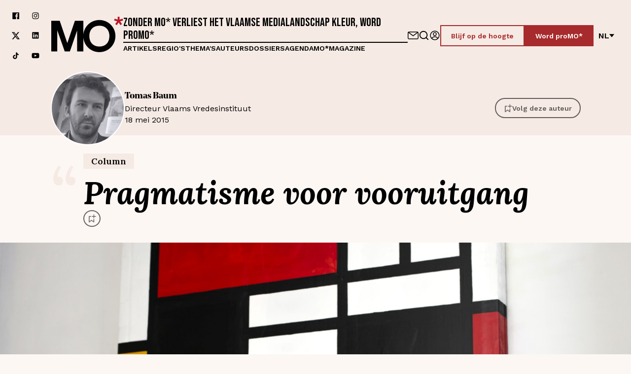

--- FILE ---
content_type: text/css
request_url: https://www.mo.be/_next/static/css/2d494399f57639bd.css
body_size: 2226
content:
.PreviewGridHome_Wrapper__JPPfW{container-type:inline-size}.PreviewGridHome_Title__M8w2v{margin-bottom:var(--space-l)}@media(min-width:768px){.PreviewGridHome_Title__M8w2v{margin-bottom:var(--space-xxl)}}.PreviewGridHome_Grid__ffUiX{display:flex;flex-direction:column;gap:var(--space-m);container-type:inline-size}@media(min-width:900px){.PreviewGridHome_Grid__ffUiX{gap:var(--space-xl)}}@container (width >= 400px){.PreviewGridHome_Grid__ffUiX{display:grid;grid-template-columns:repeat(2,1fr)}}@container (width >= 768px){.PreviewGridHome_Grid__ffUiX{display:grid}}@container (width >= 960px){.PreviewGridHome_Grid__ffUiX.PreviewGridHome_Four__1cCu4{grid-template-columns:repeat(4,1fr)}}@container (width >= 768px){.PreviewGridHome_Grid__ffUiX.PreviewGridHome_Three__4cmNn{grid-template-columns:repeat(3,1fr)}.PreviewGridHome_Grid__ffUiX.PreviewGridHome_OneTwoTwo__Nkx0B{grid-template-columns:1.5fr 2fr 2fr}}.PreviewGridHome_Grid__ffUiX.PreviewGridHome_List__3mtv_{grid-template-columns:1fr;max-width:650px}.PreviewGridHome_HomeIntro__fCowF{display:flex;flex-direction:column;gap:var(--space-m);align-items:flex-start;max-width:270px;padding-bottom:var(--space-m)}@media(min-width:668px){.PreviewGridHome_HomeIntro__fCowF{padding:0}}.PreviewGridHome_HomeIntro__fCowF p{margin-bottom:var(--space-s)}@media(min-width:768px){.PreviewGridHome_HomeIntro__fCowF p{margin-bottom:var(--space-m)}}.PreviewGridHome_HomeIntro__fCowF p:last-child{margin-bottom:0}.PreviewGridHome_HomeIntro__fCowF h2{font-size:var(--fontsize-heading-3)}@media(min-width:768px){.PreviewGridHome_HomeIntro__fCowF h2{font-size:var(--fontsize-heading-2)}}.RichTextBlockContainers_RichTextContainer__5PPZb{float:right;width:100%;margin:2em 0 2em 2em}@media(min-width:600px){.RichTextBlockContainers_RichTextContainer__5PPZb{width:300px}}.EventPreview_Wrapper__WM_JE{container-type:inline-size}.EventPreview_Card__dI_ae{display:block;height:100%}@container (width > 650px){.EventPreview_Card__dI_ae{display:grid;grid-template-columns:190px 1fr;grid-gap:var(--space-m);gap:var(--space-m)}}.EventPreview_Card__dI_ae:hover img{transform:scale(1)}.EventPreview_Content__aP0HR{display:flex;flex-direction:column;gap:var(--space-xxs)}@media(min-width:768px){.EventPreview_Content__aP0HR{gap:var(--space-xs)}}.EventPreview_ImageContainer__JVXoz{position:relative;display:flex;overflow:hidden;margin-bottom:var(--space-s);border-radius:6px}.EventPreview_ImageContainer__JVXoz .EventPreview_HighlightedDate__exDVS{position:absolute;top:var(--space-xs);left:var(--space-xs);display:flex;flex-direction:column;align-items:center;justify-content:center;min-width:51px;min-height:56px;border-radius:6px;background:var(--color-red);color:var(--color-white)}.EventPreview_ImageContainer__JVXoz .EventPreview_HighlightedDate__exDVS p{line-height:100%}.EventPreview_ImageContainer__JVXoz .EventPreview_HighlightedDate__exDVS .EventPreview_Day__7QOfl{font-family:var(--font-family-serif);font-size:var(--fontsize-heading-5);font-weight:600}.EventPreview_ImageContainer__JVXoz .EventPreview_HighlightedDate__exDVS .EventPreview_Month__UC_x0{text-transform:uppercase;font-size:1.2rem;font-weight:500}.EventPreview_ImageContainer__JVXoz img{transition:transform var(--animation-speed-in-md) var(--animation-transition)}.EventPreview_Time__ZfeAJ{color:var(--color-red);font-family:var(--font-family-serif);font-weight:600;line-height:150%}.EventPreview_Title__ews4S{font-size:var(--fontsize-subheading)}.EventPreview_Text__lc99E p,.EventPreview_Text__lc99E span{width:100%;font-size:var(--fontsize-body-m)}.EventPreview_Location__vH5Te{display:flex;flex-flow:row wrap;gap:var(--space-xxs);align-items:center}.EventPreview_Location__vH5Te b,.EventPreview_Location__vH5Te span{font-family:var(--font-family-serif)}.EventPreview_Location__vH5Te svg{width:auto;height:20px}.Image_Wrapper__wffXx{width:100%;overflow:hidden}.Image_PreviewImage__ZjvWh{filter:blur(10px);scale:1.1}.Image_Image__Z96T_{display:block;object-fit:cover}.MagazinePreview_Wrapper__A8P5L{height:100%;container-type:inline-size}.MagazinePreview_Container__MQCYX{display:grid;grid-template-rows:auto 1fr;height:100%}@container (width > 650px){.MagazinePreview_Container__MQCYX{display:grid;grid-template-columns:190px 1fr}}.MagazinePreview_Container__MQCYX .MagazinePreview_Content__3uvbS{display:flex;flex-grow:1;flex-direction:column;gap:var(--space-xs);padding:var(--space-l);background:var(--color-soft-brown)}.MagazinePreview_Container__MQCYX .MagazinePreview_Content__3uvbS .MagazinePreview_Edition__J3v_W{color:var(--color-red);font-weight:600;font-size:var(--fontsize-body-m);font-family:var(--font-family-serif)}@media(min-width:768){.MagazinePreview_Container__MQCYX .MagazinePreview_Content__3uvbS .MagazinePreview_Edition__J3v_W{font-size:var(--fontsize-body-l)}}.MagazinePreview_Container__MQCYX .MagazinePreview_Content__3uvbS .MagazinePreview_Title__fjtHx{font-size:2.2rem}@media(min-width:768){.MagazinePreview_Container__MQCYX .MagazinePreview_Content__3uvbS .MagazinePreview_Title__fjtHx{font-size:var(--fontsize-subheading)}}.RichText_Container__n1Ak1 blockquote p{position:relative;padding-left:var(--space-m)}@media(min-width:768px){.RichText_Container__n1Ak1 blockquote p{padding-left:var(--space-l)}}.RichText_Container__n1Ak1 blockquote p:before{content:"";position:absolute;top:0;left:0;display:block;width:5px;height:100%;background:var(--color-soft-brown)}@media(min-width:768px){.RichText_Container__n1Ak1 blockquote p:before{width:8px}}.RichText_Background__Uf2zl.RichText_Container__n1Ak1{background:var(--color-background)}.RichText_Beige__7lM3C.RichText_Container__n1Ak1{background:var(--color-soft-brown)}.RichText_Blue__03r4K.RichText_Container__n1Ak1{background:var(--color-blue)}.RichText_Brown__REXjw.RichText_Container__n1Ak1{background:var(--color-brown)}.RichText_Green__wGr27.RichText_Container__n1Ak1{background:var(--color-green)}.RichText_Grey__6OW8w.RichText_Container__n1Ak1{background:var(--color-extra-jade)}.RichText_Purple__zRKVT.RichText_Container__n1Ak1{background:var(--color-purple)}.RichText_Verde__5RFLE.RichText_Container__n1Ak1{background:var(--color-verde)}.RichText_DirtyBrown__tr19H.RichText_Container__n1Ak1{background:var(--color-dirty-brown)}.RichText_Container__n1Ak1 blockquote p{padding-left:var(--space-l);font-family:var(--font-family-serif);font-size:var(--fontsize-heading-5);line-height:140%;font-weight:600}@media(min-width:768px){.RichText_Container__n1Ak1 blockquote p{font-size:var(--fontsize-heading-4)}}@media(min-width:1040px){.RichText_Container__n1Ak1 blockquote p{margin-left:-60px;padding-left:60px}}.RichText_Container__n1Ak1{display:block;width:100%}.RichText_Container__n1Ak1.RichText_Beige__7lM3C,.RichText_Container__n1Ak1.RichText_Blue__03r4K,.RichText_Container__n1Ak1.RichText_Brown__REXjw,.RichText_Container__n1Ak1.RichText_Grey__6OW8w{padding:var(--space-l)}@media(min-width:768px){.RichText_Container__n1Ak1.RichText_Beige__7lM3C,.RichText_Container__n1Ak1.RichText_Blue__03r4K,.RichText_Container__n1Ak1.RichText_Brown__REXjw,.RichText_Container__n1Ak1.RichText_Grey__6OW8w{padding:var(--space-xxl)}}.RichText_Container__n1Ak1 div>*+*,.RichText_Container__n1Ak1>*+*{margin-top:var(--space-s)}@media(min-width:768px){.RichText_Container__n1Ak1 div>*+*,.RichText_Container__n1Ak1>*+*{margin-top:var(--space-l)}}.RichText_Container__n1Ak1 div>*+h2,.RichText_Container__n1Ak1>*+h2{margin-top:var(--space-l)}@media(min-width:768px){.RichText_Container__n1Ak1 div>*+h2,.RichText_Container__n1Ak1>*+h2{margin-top:var(--space-xl)}}.RichText_Container__n1Ak1 a{color:var(--color-red);font-weight:500;text-decoration:underline}.RichText_Container__n1Ak1 a:focus,.RichText_Container__n1Ak1 a:hover{text-decoration:none}.RichText_Container__n1Ak1 li{margin-left:15px}@media(min-width:768px){.RichText_Container__n1Ak1 a,.RichText_Container__n1Ak1 p{font-size:var(--fontsize-body-m)}}@container (width >= 800px){.RichText_Container__n1Ak1 ol:not(li>ol),.RichText_Container__n1Ak1 p:not(li>p,:has(>img)),.RichText_Container__n1Ak1 ul:not(li>ul){padding:0 var(--space-xxxxxl)}}@media(min-width:768px){.RichText_Container__n1Ak1.RichText_HasSidebar__UCFe6{max-width:50%}}@media(min-width:1024px){.RichText_Container__n1Ak1.RichText_HasSidebar__UCFe6{max-width:var(--container-xs)}}@container (width >= 800px){.RichText_Container__n1Ak1.RichText_NoContainer__df2NV ol:not(li>ol),.RichText_Container__n1Ak1.RichText_NoContainer__df2NV p:not(li>p,:has(>img)),.RichText_Container__n1Ak1.RichText_NoContainer__df2NV ul:not(li>ul){padding:0}}.ArticlePreview_Card__7063a{display:flex;height:100%}.ArticlePreview_ImageContainer__dxnWi{position:relative;margin-bottom:var(--space-xs)}@media(min-width:768px){.ArticlePreview_ImageContainer__dxnWi{margin-bottom:0}}.ArticlePreview_ImageContainer__dxnWi img{width:100%;min-width:190px;height:auto;aspect-ratio:3/2}.ArticlePreview_ImageIcon__7O9Jp{position:absolute;top:50%;left:50%;display:flex;align-items:center;justify-content:center;width:40px;height:40px;border-radius:50%;background-color:var(--color-white);transform:translate(-50%,-50%)}.ArticlePreview_ImageIcon__7O9Jp svg{height:15px}.ArticlePreview_Content__VrbbW{width:100%}.ArticlePreview_Heading__0Risv{display:flex;gap:var(--space-xs);justify-content:space-between}.ArticlePreview_Title__bPkU6{font-family:var(--font-family-serif);font-size:var(--fontsize-body-l);font-weight:600}.ArticlePreview_Bookmark__84A7J{flex-shrink:0}.ArticlePreview_MetaData__L4MSB{display:flex;flex-wrap:wrap;gap:var(--space-xxs);align-items:center;width:100%}@media(min-width:768px){.ArticlePreview_MetaData__L4MSB{gap:var(--space-xs)}}.ArticlePreview_ArticleType__jfjE5,.ArticlePreview_Icon__5HGR4{display:flex;color:var(--color-red)}.ArticlePreview_ArticleType__jfjE5{gap:var(--space-xs);align-items:flex-end;font-weight:600;text-transform:capitalize}.ArticlePreview_ArticleType__jfjE5 svg{height:16px}.ArticlePreview_DateCreated__Du1ZU{display:flex;gap:var(--space-xxs);font-size:var(--fontsize-body-s)}.ArticlePreview_Horizontal__OoTEA{flex-direction:column;gap:var(--space-xs)}.ArticlePreview_Horizontal__OoTEA .ArticlePreview_ImageContainer__dxnWi{flex:1 1}@media(min-width:768px){.ArticlePreview_Horizontal__OoTEA{flex-direction:row;gap:var(--space-m);align-items:flex-start}}.ArticlePreview_Vertical__URIZw{flex-direction:column;gap:var(--space-xs)}@media(min-width:768px){.ArticlePreview_Vertical__URIZw{gap:var(--space-m)}}.ArticlePreview_Flipped__RDr2F{flex-direction:row-reverse}.Spacer_Spacer__z1SyT{width:100%}.Spacer_Spacer__z1SyT.Spacer_XXSmall__NEMOB>*+*{margin-top:var(--space-xxs)}@media(min-width:768px){.Spacer_Spacer__z1SyT.Spacer_XXSmall__NEMOB>*+*{margin-top:var(--space-xs)}}.Spacer_Spacer__z1SyT.Spacer_XSmall__0rcUX>*+*{margin-top:var(--space-xs)}@media(min-width:768px){.Spacer_Spacer__z1SyT.Spacer_XSmall__0rcUX>*+*{margin-top:var(--space-s)}}.Spacer_Spacer__z1SyT.Spacer_Small__8zXIb>*+*{margin-top:var(--space-s)}@media(min-width:768px){.Spacer_Spacer__z1SyT.Spacer_Small__8zXIb>*+*{margin-top:var(--space-m)}}.Spacer_Spacer__z1SyT.Spacer_Medium__Iz3Bo>*+*{margin-top:var(--space-m)}@media(min-width:768px){.Spacer_Spacer__z1SyT.Spacer_Medium__Iz3Bo>*+*{margin-top:var(--space-l)}}.Spacer_Spacer__z1SyT.Spacer_Large__YMPap>*+*{margin-top:var(--space-l)}@media(min-width:768px){.Spacer_Spacer__z1SyT.Spacer_Large__YMPap>*+*{margin-top:var(--space-xl)}}.Spacer_Spacer__z1SyT.Spacer_XLarge__UrJTM>*+*{margin-top:var(--space-xl)}@media(min-width:768px){.Spacer_Spacer__z1SyT.Spacer_XLarge__UrJTM>*+*{margin-top:var(--space-xxl)}}.Spacer_Spacer__z1SyT.Spacer_XXLarge__Motnu>*+*{margin-top:var(--space-xxl)}@media(min-width:768px){.Spacer_Spacer__z1SyT.Spacer_XXLarge__Motnu>*+*{margin-top:var(--space-xxxl)}}.MetaDetails_Wrapper__oivRc{padding:var(--space-l) var(--space-xl);border-top:1px solid var(--color-black);background:var(--color-soft-brown)}.MetaDetails_Wrapper__oivRc,.MetaDetails_Wrapper__oivRc .MetaDetails_MetaDataWrapper__x2jTm{display:flex;flex-direction:column;gap:var(--space-l)}.MetaDetails_Wrapper__oivRc .MetaDetails_ContactWrapper__4gK0V,.MetaDetails_Wrapper__oivRc .MetaDetails_InfoWrapper__5VMnv{display:grid;flex-direction:column;grid-gap:var(--space-s);gap:var(--space-s)}.MetaDetails_Wrapper__oivRc .MetaDetails_ContactWrapper__4gK0V h2,.MetaDetails_Wrapper__oivRc .MetaDetails_InfoWrapper__5VMnv h2{font-size:2.2rem;font-family:var(--font-family-serif)}.MetaDetails_Wrapper__oivRc .MetaDetails_ContactWrapper__4gK0V .MetaDetails_IconTextWrapper__x1GUZ,.MetaDetails_Wrapper__oivRc .MetaDetails_InfoWrapper__5VMnv .MetaDetails_IconTextWrapper__x1GUZ{display:flex;gap:var(--space-s);align-items:flex-start}.MetaDetails_Wrapper__oivRc .MetaDetails_ContactWrapper__4gK0V .MetaDetails_IconTextWrapper__x1GUZ path,.MetaDetails_Wrapper__oivRc .MetaDetails_ContactWrapper__4gK0V .MetaDetails_IconTextWrapper__x1GUZ svg,.MetaDetails_Wrapper__oivRc .MetaDetails_InfoWrapper__5VMnv .MetaDetails_IconTextWrapper__x1GUZ path,.MetaDetails_Wrapper__oivRc .MetaDetails_InfoWrapper__5VMnv .MetaDetails_IconTextWrapper__x1GUZ svg{min-width:24px;color:var(--color-red);fill:var(--color-red)}

--- FILE ---
content_type: application/javascript
request_url: https://www.mo.be/_next/static/chunks/1515-df4227e610ea0e61.js
body_size: 61746
content:
(self.webpackChunk_N_E=self.webpackChunk_N_E||[]).push([[1515],{44389:function(e,t,r){r(94016)},11708:function(e,t,r){"use strict";var n=r(67865),o=r(78992),i=r(1169),a=r(90532),s=r(60137),u=r(60306),l=r(52429),f=r(36908),c=r(27229),d=r(52331),h=r(84421);e.exports=function(e){return new Promise(function(t,r){var p,y=e.data,g=e.headers,m=e.responseType;function b(){e.cancelToken&&e.cancelToken.unsubscribe(p),e.signal&&e.signal.removeEventListener("abort",p)}n.isFormData(y)&&n.isStandardBrowserEnv()&&delete g["Content-Type"];var v=new XMLHttpRequest;if(e.auth){var w=e.auth.username||"",E=e.auth.password?unescape(encodeURIComponent(e.auth.password)):"";g.Authorization="Basic "+btoa(w+":"+E)}var S=s(e.baseURL,e.url);function _(){if(v){var n="getAllResponseHeaders"in v?u(v.getAllResponseHeaders()):null;o(function(e){t(e),b()},function(e){r(e),b()},{data:m&&"text"!==m&&"json"!==m?v.response:v.responseText,status:v.status,statusText:v.statusText,headers:n,config:e,request:v}),v=null}}if(v.open(e.method.toUpperCase(),a(S,e.params,e.paramsSerializer),!0),v.timeout=e.timeout,"onloadend"in v?v.onloadend=_:v.onreadystatechange=function(){v&&4===v.readyState&&(0!==v.status||v.responseURL&&0===v.responseURL.indexOf("file:"))&&setTimeout(_)},v.onabort=function(){v&&(r(new c("Request aborted",c.ECONNABORTED,e,v)),v=null)},v.onerror=function(){r(new c("Network Error",c.ERR_NETWORK,e,v,v)),v=null},v.ontimeout=function(){var t=e.timeout?"timeout of "+e.timeout+"ms exceeded":"timeout exceeded",n=e.transitional||f;e.timeoutErrorMessage&&(t=e.timeoutErrorMessage),r(new c(t,n.clarifyTimeoutError?c.ETIMEDOUT:c.ECONNABORTED,e,v)),v=null},n.isStandardBrowserEnv()){var R=(e.withCredentials||l(S))&&e.xsrfCookieName?i.read(e.xsrfCookieName):void 0;R&&(g[e.xsrfHeaderName]=R)}"setRequestHeader"in v&&n.forEach(g,function(e,t){void 0===y&&"content-type"===t.toLowerCase()?delete g[t]:v.setRequestHeader(t,e)}),n.isUndefined(e.withCredentials)||(v.withCredentials=!!e.withCredentials),m&&"json"!==m&&(v.responseType=e.responseType),"function"==typeof e.onDownloadProgress&&v.addEventListener("progress",e.onDownloadProgress),"function"==typeof e.onUploadProgress&&v.upload&&v.upload.addEventListener("progress",e.onUploadProgress),(e.cancelToken||e.signal)&&(p=function(e){v&&(r(!e||e&&e.type?new d:e),v.abort(),v=null)},e.cancelToken&&e.cancelToken.subscribe(p),e.signal&&(e.signal.aborted?p():e.signal.addEventListener("abort",p))),y||(y=null);var x=h(S);if(x&&-1===["http","https","file"].indexOf(x)){r(new c("Unsupported protocol "+x+":",c.ERR_BAD_REQUEST,e));return}v.send(y)})}},94016:function(e,t,r){"use strict";var n=r(67865),o=r(55044),i=r(53295),a=r(14517);function s(e){var t=new i(e),r=o(i.prototype.request,t);return n.extend(r,i.prototype,t),n.extend(r,t),r.create=function(t){return s(a(e,t))},r}var u=s(r(70199));u.Axios=i,u.CanceledError=r(52331),u.CancelToken=r(33106),u.isCancel=r(67553),u.VERSION=r(81716).version,u.toFormData=r(62879),u.AxiosError=r(27229),u.Cancel=u.CanceledError,u.all=function(e){return Promise.all(e)},u.spread=r(70477),u.isAxiosError=r(69719),e.exports=u,e.exports.default=u},33106:function(e,t,r){"use strict";var n=r(52331);function o(e){if("function"!=typeof e)throw TypeError("executor must be a function.");this.promise=new Promise(function(e){t=e});var t,r=this;this.promise.then(function(e){if(r._listeners){var t,n=r._listeners.length;for(t=0;t<n;t++)r._listeners[t](e);r._listeners=null}}),this.promise.then=function(e){var t,n=new Promise(function(e){r.subscribe(e),t=e}).then(e);return n.cancel=function(){r.unsubscribe(t)},n},e(function(e){r.reason||(r.reason=new n(e),t(r.reason))})}o.prototype.throwIfRequested=function(){if(this.reason)throw this.reason},o.prototype.subscribe=function(e){if(this.reason){e(this.reason);return}this._listeners?this._listeners.push(e):this._listeners=[e]},o.prototype.unsubscribe=function(e){if(this._listeners){var t=this._listeners.indexOf(e);-1!==t&&this._listeners.splice(t,1)}},o.source=function(){var e;return{token:new o(function(t){e=t}),cancel:e}},e.exports=o},52331:function(e,t,r){"use strict";var n=r(27229);function o(e){n.call(this,null==e?"canceled":e,n.ERR_CANCELED),this.name="CanceledError"}r(67865).inherits(o,n,{__CANCEL__:!0}),e.exports=o},67553:function(e){"use strict";e.exports=function(e){return!!(e&&e.__CANCEL__)}},53295:function(e,t,r){"use strict";var n=r(67865),o=r(90532),i=r(82391),a=r(13922),s=r(14517),u=r(60137),l=r(67643),f=l.validators;function c(e){this.defaults=e,this.interceptors={request:new i,response:new i}}c.prototype.request=function(e,t){"string"==typeof e?(t=t||{}).url=e:t=e||{},(t=s(this.defaults,t)).method?t.method=t.method.toLowerCase():this.defaults.method?t.method=this.defaults.method.toLowerCase():t.method="get";var r,n=t.transitional;void 0!==n&&l.assertOptions(n,{silentJSONParsing:f.transitional(f.boolean),forcedJSONParsing:f.transitional(f.boolean),clarifyTimeoutError:f.transitional(f.boolean)},!1);var o=[],i=!0;this.interceptors.request.forEach(function(e){("function"!=typeof e.runWhen||!1!==e.runWhen(t))&&(i=i&&e.synchronous,o.unshift(e.fulfilled,e.rejected))});var u=[];if(this.interceptors.response.forEach(function(e){u.push(e.fulfilled,e.rejected)}),!i){var c=[a,void 0];for(Array.prototype.unshift.apply(c,o),c=c.concat(u),r=Promise.resolve(t);c.length;)r=r.then(c.shift(),c.shift());return r}for(var d=t;o.length;){var h=o.shift(),p=o.shift();try{d=h(d)}catch(e){p(e);break}}try{r=a(d)}catch(e){return Promise.reject(e)}for(;u.length;)r=r.then(u.shift(),u.shift());return r},c.prototype.getUri=function(e){return o(u((e=s(this.defaults,e)).baseURL,e.url),e.params,e.paramsSerializer)},n.forEach(["delete","get","head","options"],function(e){c.prototype[e]=function(t,r){return this.request(s(r||{},{method:e,url:t,data:(r||{}).data}))}}),n.forEach(["post","put","patch"],function(e){function t(t){return function(r,n,o){return this.request(s(o||{},{method:e,headers:t?{"Content-Type":"multipart/form-data"}:{},url:r,data:n}))}}c.prototype[e]=t(),c.prototype[e+"Form"]=t(!0)}),e.exports=c},27229:function(e,t,r){"use strict";var n=r(67865);function o(e,t,r,n,o){Error.call(this),this.message=e,this.name="AxiosError",t&&(this.code=t),r&&(this.config=r),n&&(this.request=n),o&&(this.response=o)}n.inherits(o,Error,{toJSON:function(){return{message:this.message,name:this.name,description:this.description,number:this.number,fileName:this.fileName,lineNumber:this.lineNumber,columnNumber:this.columnNumber,stack:this.stack,config:this.config,code:this.code,status:this.response&&this.response.status?this.response.status:null}}});var i=o.prototype,a={};["ERR_BAD_OPTION_VALUE","ERR_BAD_OPTION","ECONNABORTED","ETIMEDOUT","ERR_NETWORK","ERR_FR_TOO_MANY_REDIRECTS","ERR_DEPRECATED","ERR_BAD_RESPONSE","ERR_BAD_REQUEST","ERR_CANCELED"].forEach(function(e){a[e]={value:e}}),Object.defineProperties(o,a),Object.defineProperty(i,"isAxiosError",{value:!0}),o.from=function(e,t,r,a,s,u){var l=Object.create(i);return n.toFlatObject(e,l,function(e){return e!==Error.prototype}),o.call(l,e.message,t,r,a,s),l.name=e.name,u&&Object.assign(l,u),l},e.exports=o},82391:function(e,t,r){"use strict";var n=r(67865);function o(){this.handlers=[]}o.prototype.use=function(e,t,r){return this.handlers.push({fulfilled:e,rejected:t,synchronous:!!r&&r.synchronous,runWhen:r?r.runWhen:null}),this.handlers.length-1},o.prototype.eject=function(e){this.handlers[e]&&(this.handlers[e]=null)},o.prototype.forEach=function(e){n.forEach(this.handlers,function(t){null!==t&&e(t)})},e.exports=o},60137:function(e,t,r){"use strict";var n=r(96764),o=r(4298);e.exports=function(e,t){return e&&!n(t)?o(e,t):t}},13922:function(e,t,r){"use strict";var n=r(67865),o=r(37115),i=r(67553),a=r(70199),s=r(52331);function u(e){if(e.cancelToken&&e.cancelToken.throwIfRequested(),e.signal&&e.signal.aborted)throw new s}e.exports=function(e){return u(e),e.headers=e.headers||{},e.data=o.call(e,e.data,e.headers,e.transformRequest),e.headers=n.merge(e.headers.common||{},e.headers[e.method]||{},e.headers),n.forEach(["delete","get","head","post","put","patch","common"],function(t){delete e.headers[t]}),(e.adapter||a.adapter)(e).then(function(t){return u(e),t.data=o.call(e,t.data,t.headers,e.transformResponse),t},function(t){return!i(t)&&(u(e),t&&t.response&&(t.response.data=o.call(e,t.response.data,t.response.headers,e.transformResponse))),Promise.reject(t)})}},14517:function(e,t,r){"use strict";var n=r(67865);e.exports=function(e,t){t=t||{};var r={};function o(e,t){return n.isPlainObject(e)&&n.isPlainObject(t)?n.merge(e,t):n.isPlainObject(t)?n.merge({},t):n.isArray(t)?t.slice():t}function i(r){return n.isUndefined(t[r])?n.isUndefined(e[r])?void 0:o(void 0,e[r]):o(e[r],t[r])}function a(e){if(!n.isUndefined(t[e]))return o(void 0,t[e])}function s(r){return n.isUndefined(t[r])?n.isUndefined(e[r])?void 0:o(void 0,e[r]):o(void 0,t[r])}function u(r){return r in t?o(e[r],t[r]):r in e?o(void 0,e[r]):void 0}var l={url:a,method:a,data:a,baseURL:s,transformRequest:s,transformResponse:s,paramsSerializer:s,timeout:s,timeoutMessage:s,withCredentials:s,adapter:s,responseType:s,xsrfCookieName:s,xsrfHeaderName:s,onUploadProgress:s,onDownloadProgress:s,decompress:s,maxContentLength:s,maxBodyLength:s,beforeRedirect:s,transport:s,httpAgent:s,httpsAgent:s,cancelToken:s,socketPath:s,responseEncoding:s,validateStatus:u};return n.forEach(Object.keys(e).concat(Object.keys(t)),function(e){var t=l[e]||i,o=t(e);n.isUndefined(o)&&t!==u||(r[e]=o)}),r}},78992:function(e,t,r){"use strict";var n=r(27229);e.exports=function(e,t,r){var o=r.config.validateStatus;!r.status||!o||o(r.status)?e(r):t(new n("Request failed with status code "+r.status,[n.ERR_BAD_REQUEST,n.ERR_BAD_RESPONSE][Math.floor(r.status/100)-4],r.config,r.request,r))}},37115:function(e,t,r){"use strict";var n=r(67865),o=r(70199);e.exports=function(e,t,r){var i=this||o;return n.forEach(r,function(r){e=r.call(i,e,t)}),e}},70199:function(e,t,r){"use strict";var n=r(709),o=r(67865),i=r(16581),a=r(27229),s=r(36908),u=r(62879),l={"Content-Type":"application/x-www-form-urlencoded"};function f(e,t){!o.isUndefined(e)&&o.isUndefined(e["Content-Type"])&&(e["Content-Type"]=t)}function c(e,t,r){if(o.isString(e))try{return(t||JSON.parse)(e),o.trim(e)}catch(e){if("SyntaxError"!==e.name)throw e}return(r||JSON.stringify)(e)}var d={transitional:s,adapter:function(){var e;return"undefined"!=typeof XMLHttpRequest?e=r(11708):void 0!==n&&"[object process]"===Object.prototype.toString.call(n)&&(e=r(11708)),e}(),transformRequest:[function(e,t){if(i(t,"Accept"),i(t,"Content-Type"),o.isFormData(e)||o.isArrayBuffer(e)||o.isBuffer(e)||o.isStream(e)||o.isFile(e)||o.isBlob(e))return e;if(o.isArrayBufferView(e))return e.buffer;if(o.isURLSearchParams(e))return f(t,"application/x-www-form-urlencoded;charset=utf-8"),e.toString();var r,n=o.isObject(e),a=t&&t["Content-Type"];if((r=o.isFileList(e))||n&&"multipart/form-data"===a){var s=this.env&&this.env.FormData;return u(r?{"files[]":e}:e,s&&new s)}return n||"application/json"===a?(f(t,"application/json"),c(e)):e}],transformResponse:[function(e){var t=this.transitional||d.transitional,r=t&&t.silentJSONParsing,n=t&&t.forcedJSONParsing,i=!r&&"json"===this.responseType;if(i||n&&o.isString(e)&&e.length)try{return JSON.parse(e)}catch(e){if(i){if("SyntaxError"===e.name)throw a.from(e,a.ERR_BAD_RESPONSE,this,null,this.response);throw e}}return e}],timeout:0,xsrfCookieName:"XSRF-TOKEN",xsrfHeaderName:"X-XSRF-TOKEN",maxContentLength:-1,maxBodyLength:-1,env:{FormData:r(44210)},validateStatus:function(e){return e>=200&&e<300},headers:{common:{Accept:"application/json, text/plain, */*"}}};o.forEach(["delete","get","head"],function(e){d.headers[e]={}}),o.forEach(["post","put","patch"],function(e){d.headers[e]=o.merge(l)}),e.exports=d},36908:function(e){"use strict";e.exports={silentJSONParsing:!0,forcedJSONParsing:!0,clarifyTimeoutError:!1}},81716:function(e){e.exports={version:"0.27.2"}},55044:function(e){"use strict";e.exports=function(e,t){return function(){for(var r=Array(arguments.length),n=0;n<r.length;n++)r[n]=arguments[n];return e.apply(t,r)}}},90532:function(e,t,r){"use strict";var n=r(67865);function o(e){return encodeURIComponent(e).replace(/%3A/gi,":").replace(/%24/g,"$").replace(/%2C/gi,",").replace(/%20/g,"+").replace(/%5B/gi,"[").replace(/%5D/gi,"]")}e.exports=function(e,t,r){if(!t)return e;if(r)i=r(t);else if(n.isURLSearchParams(t))i=t.toString();else{var i,a=[];n.forEach(t,function(e,t){null!=e&&(n.isArray(e)?t+="[]":e=[e],n.forEach(e,function(e){n.isDate(e)?e=e.toISOString():n.isObject(e)&&(e=JSON.stringify(e)),a.push(o(t)+"="+o(e))}))}),i=a.join("&")}if(i){var s=e.indexOf("#");-1!==s&&(e=e.slice(0,s)),e+=(-1===e.indexOf("?")?"?":"&")+i}return e}},4298:function(e){"use strict";e.exports=function(e,t){return t?e.replace(/\/+$/,"")+"/"+t.replace(/^\/+/,""):e}},1169:function(e,t,r){"use strict";var n=r(67865);e.exports=n.isStandardBrowserEnv()?function(){return{write:function(e,t,r,o,i,a){var s=[];s.push(e+"="+encodeURIComponent(t)),n.isNumber(r)&&s.push("expires="+new Date(r).toGMTString()),n.isString(o)&&s.push("path="+o),n.isString(i)&&s.push("domain="+i),!0===a&&s.push("secure"),document.cookie=s.join("; ")},read:function(e){var t=document.cookie.match(RegExp("(^|;\\s*)("+e+")=([^;]*)"));return t?decodeURIComponent(t[3]):null},remove:function(e){this.write(e,"",Date.now()-864e5)}}}():function(){return{write:function(){},read:function(){return null},remove:function(){}}}()},96764:function(e){"use strict";e.exports=function(e){return/^([a-z][a-z\d+\-.]*:)?\/\//i.test(e)}},69719:function(e,t,r){"use strict";var n=r(67865);e.exports=function(e){return n.isObject(e)&&!0===e.isAxiosError}},52429:function(e,t,r){"use strict";var n=r(67865);e.exports=n.isStandardBrowserEnv()?function(){var e,t=/(msie|trident)/i.test(navigator.userAgent),r=document.createElement("a");function o(e){var n=e;return t&&(r.setAttribute("href",n),n=r.href),r.setAttribute("href",n),{href:r.href,protocol:r.protocol?r.protocol.replace(/:$/,""):"",host:r.host,search:r.search?r.search.replace(/^\?/,""):"",hash:r.hash?r.hash.replace(/^#/,""):"",hostname:r.hostname,port:r.port,pathname:"/"===r.pathname.charAt(0)?r.pathname:"/"+r.pathname}}return e=o(window.location.href),function(t){var r=n.isString(t)?o(t):t;return r.protocol===e.protocol&&r.host===e.host}}():function(){return function(){return!0}}()},16581:function(e,t,r){"use strict";var n=r(67865);e.exports=function(e,t){n.forEach(e,function(r,n){n!==t&&n.toUpperCase()===t.toUpperCase()&&(e[t]=r,delete e[n])})}},44210:function(e){e.exports=null},60306:function(e,t,r){"use strict";var n=r(67865),o=["age","authorization","content-length","content-type","etag","expires","from","host","if-modified-since","if-unmodified-since","last-modified","location","max-forwards","proxy-authorization","referer","retry-after","user-agent"];e.exports=function(e){var t,r,i,a={};return e&&n.forEach(e.split("\n"),function(e){i=e.indexOf(":"),t=n.trim(e.substr(0,i)).toLowerCase(),r=n.trim(e.substr(i+1)),t&&!(a[t]&&o.indexOf(t)>=0)&&("set-cookie"===t?a[t]=(a[t]?a[t]:[]).concat([r]):a[t]=a[t]?a[t]+", "+r:r)}),a}},84421:function(e){"use strict";e.exports=function(e){var t=/^([-+\w]{1,25})(:?\/\/|:)/.exec(e);return t&&t[1]||""}},70477:function(e){"use strict";e.exports=function(e){return function(t){return e.apply(null,t)}}},62879:function(e,t,r){"use strict";var n=r(97754).Buffer,o=r(67865);function i(e,t){t=t||new FormData;var r=[];function i(e){return null===e?"":o.isDate(e)?e.toISOString():o.isArrayBuffer(e)||o.isTypedArray(e)?"function"==typeof Blob?new Blob([e]):n.from(e):e}function a(e,n){if(o.isPlainObject(e)||o.isArray(e)){if(-1!==r.indexOf(e))throw Error("Circular reference detected in "+n);r.push(e),o.forEach(e,function(e,r){if(!o.isUndefined(e)){var s,u=n?n+"."+r:r;if(e&&!n&&"object"==typeof e){if(o.endsWith(r,"{}"))e=JSON.stringify(e);else if(o.endsWith(r,"[]")&&(s=o.toArray(e))){s.forEach(function(e){o.isUndefined(e)||t.append(u,i(e))});return}}a(e,u)}}),r.pop()}else t.append(n,i(e))}return a(e),t}e.exports=i},67643:function(e,t,r){"use strict";var n=r(81716).version,o=r(27229),i={};["object","boolean","number","function","string","symbol"].forEach(function(e,t){i[e]=function(r){return typeof r===e||"a"+(t<1?"n ":" ")+e}});var a={};function s(e,t,r){if("object"!=typeof e)throw new o("options must be an object",o.ERR_BAD_OPTION_VALUE);for(var n=Object.keys(e),i=n.length;i-- >0;){var a=n[i],s=t[a];if(s){var u=e[a],l=void 0===u||s(u,a,e);if(!0!==l)throw new o("option "+a+" must be "+l,o.ERR_BAD_OPTION_VALUE);continue}if(!0!==r)throw new o("Unknown option "+a,o.ERR_BAD_OPTION)}}i.transitional=function(e,t,r){function i(e,t){return"[Axios v"+n+"] Transitional option '"+e+"'"+t+(r?". "+r:"")}return function(r,n,s){if(!1===e)throw new o(i(n," has been removed"+(t?" in "+t:"")),o.ERR_DEPRECATED);return t&&!a[n]&&(a[n]=!0,console.warn(i(n," has been deprecated since v"+t+" and will be removed in the near future"))),!e||e(r,n,s)}},e.exports={assertOptions:s,validators:i}},67865:function(e,t,r){"use strict";var n=r(55044),o=Object.prototype.toString,i=function(e){return function(t){var r=o.call(t);return e[r]||(e[r]=r.slice(8,-1).toLowerCase())}}(Object.create(null));function a(e){return e=e.toLowerCase(),function(t){return i(t)===e}}function s(e){return Array.isArray(e)}function u(e){return void 0===e}function l(e){return null!==e&&!u(e)&&null!==e.constructor&&!u(e.constructor)&&"function"==typeof e.constructor.isBuffer&&e.constructor.isBuffer(e)}var f=a("ArrayBuffer");function c(e){return"undefined"!=typeof ArrayBuffer&&ArrayBuffer.isView?ArrayBuffer.isView(e):e&&e.buffer&&f(e.buffer)}function d(e){return"string"==typeof e}function h(e){return"number"==typeof e}function p(e){return null!==e&&"object"==typeof e}function y(e){if("object"!==i(e))return!1;var t=Object.getPrototypeOf(e);return null===t||t===Object.prototype}var g=a("Date"),m=a("File"),b=a("Blob"),v=a("FileList");function w(e){return"[object Function]"===o.call(e)}function E(e){return p(e)&&w(e.pipe)}function S(e){var t="[object FormData]";return e&&("function"==typeof FormData&&e instanceof FormData||o.call(e)===t||w(e.toString)&&e.toString()===t)}var _=a("URLSearchParams");function R(e){return e.trim?e.trim():e.replace(/^\s+|\s+$/g,"")}function x(){return("undefined"==typeof navigator||"ReactNative"!==navigator.product&&"NativeScript"!==navigator.product&&"NS"!==navigator.product)&&"undefined"!=typeof window&&"undefined"!=typeof document}function A(e,t){if(null!=e){if("object"!=typeof e&&(e=[e]),s(e))for(var r=0,n=e.length;r<n;r++)t.call(null,e[r],r,e);else for(var o in e)Object.prototype.hasOwnProperty.call(e,o)&&t.call(null,e[o],o,e)}}function O(){var e={};function t(t,r){y(e[r])&&y(t)?e[r]=O(e[r],t):y(t)?e[r]=O({},t):s(t)?e[r]=t.slice():e[r]=t}for(var r=0,n=arguments.length;r<n;r++)A(arguments[r],t);return e}function T(e,t,r){return A(t,function(t,o){r&&"function"==typeof t?e[o]=n(t,r):e[o]=t}),e}function P(e){return 65279===e.charCodeAt(0)&&(e=e.slice(1)),e}function C(e,t,r,n){e.prototype=Object.create(t.prototype,n),e.prototype.constructor=e,r&&Object.assign(e.prototype,r)}function j(e,t,r){var n,o,i,a={};t=t||{};do{for(o=(n=Object.getOwnPropertyNames(e)).length;o-- >0;)a[i=n[o]]||(t[i]=e[i],a[i]=!0);e=Object.getPrototypeOf(e)}while(e&&(!r||r(e,t))&&e!==Object.prototype);return t}function k(e,t,r){e=String(e),(void 0===r||r>e.length)&&(r=e.length),r-=t.length;var n=e.indexOf(t,r);return -1!==n&&n===r}function M(e){if(!e)return null;var t=e.length;if(u(t))return null;for(var r=Array(t);t-- >0;)r[t]=e[t];return r}var L=function(e){return function(t){return e&&t instanceof e}}("undefined"!=typeof Uint8Array&&Object.getPrototypeOf(Uint8Array));e.exports={isArray:s,isArrayBuffer:f,isBuffer:l,isFormData:S,isArrayBufferView:c,isString:d,isNumber:h,isObject:p,isPlainObject:y,isUndefined:u,isDate:g,isFile:m,isBlob:b,isFunction:w,isStream:E,isURLSearchParams:_,isStandardBrowserEnv:x,forEach:A,merge:O,extend:T,trim:R,stripBOM:P,inherits:C,toFlatObject:j,kindOf:i,kindOfTest:a,endsWith:k,toArray:M,isTypedArray:L,isFileList:v}},33637:function(e,t){"use strict";t.byteLength=l,t.toByteArray=c,t.fromByteArray=p;for(var r=[],n=[],o="undefined"!=typeof Uint8Array?Uint8Array:Array,i="ABCDEFGHIJKLMNOPQRSTUVWXYZabcdefghijklmnopqrstuvwxyz0123456789+/",a=0,s=i.length;a<s;++a)r[a]=i[a],n[i.charCodeAt(a)]=a;function u(e){var t=e.length;if(t%4>0)throw Error("Invalid string. Length must be a multiple of 4");var r=e.indexOf("=");-1===r&&(r=t);var n=r===t?0:4-r%4;return[r,n]}function l(e){var t=u(e),r=t[0],n=t[1];return(r+n)*3/4-n}function f(e,t,r){return(t+r)*3/4-r}function c(e){var t,r,i=u(e),a=i[0],s=i[1],l=new o(f(e,a,s)),c=0,d=s>0?a-4:a;for(r=0;r<d;r+=4)t=n[e.charCodeAt(r)]<<18|n[e.charCodeAt(r+1)]<<12|n[e.charCodeAt(r+2)]<<6|n[e.charCodeAt(r+3)],l[c++]=t>>16&255,l[c++]=t>>8&255,l[c++]=255&t;return 2===s&&(t=n[e.charCodeAt(r)]<<2|n[e.charCodeAt(r+1)]>>4,l[c++]=255&t),1===s&&(t=n[e.charCodeAt(r)]<<10|n[e.charCodeAt(r+1)]<<4|n[e.charCodeAt(r+2)]>>2,l[c++]=t>>8&255,l[c++]=255&t),l}function d(e){return r[e>>18&63]+r[e>>12&63]+r[e>>6&63]+r[63&e]}function h(e,t,r){for(var n=[],o=t;o<r;o+=3)n.push(d((e[o]<<16&16711680)+(e[o+1]<<8&65280)+(255&e[o+2])));return n.join("")}function p(e){for(var t,n=e.length,o=n%3,i=[],a=16383,s=0,u=n-o;s<u;s+=a)i.push(h(e,s,s+a>u?u:s+a));return 1===o?i.push(r[(t=e[n-1])>>2]+r[t<<4&63]+"=="):2===o&&i.push(r[(t=(e[n-2]<<8)+e[n-1])>>10]+r[t>>4&63]+r[t<<2&63]+"="),i.join("")}n["-".charCodeAt(0)]=62,n["_".charCodeAt(0)]=63},97754:function(e,t,r){"use strict";var n=r(33637),o=r(31683),i="function"==typeof Symbol&&"function"==typeof Symbol.for?Symbol.for("nodejs.util.inspect.custom"):null;t.Buffer=l,t.SlowBuffer=w,t.INSPECT_MAX_BYTES=50;var a=2147483647;function s(){try{var e=new Uint8Array(1),t={foo:function(){return 42}};return Object.setPrototypeOf(t,Uint8Array.prototype),Object.setPrototypeOf(e,t),42===e.foo()}catch(e){return!1}}function u(e){if(e>a)throw RangeError('The value "'+e+'" is invalid for option "size"');var t=new Uint8Array(e);return Object.setPrototypeOf(t,l.prototype),t}function l(e,t,r){if("number"==typeof e){if("string"==typeof t)throw TypeError('The "string" argument must be of type string. Received type number');return h(e)}return f(e,t,r)}function f(e,t,r){if("string"==typeof e)return p(e,t);if(ArrayBuffer.isView(e))return g(e);if(null==e)throw TypeError("The first argument must be one of type string, Buffer, ArrayBuffer, Array, or Array-like Object. Received type "+typeof e);if(K(e,ArrayBuffer)||e&&K(e.buffer,ArrayBuffer)||"undefined"!=typeof SharedArrayBuffer&&(K(e,SharedArrayBuffer)||e&&K(e.buffer,SharedArrayBuffer)))return m(e,t,r);if("number"==typeof e)throw TypeError('The "value" argument must not be of type number. Received type number');var n=e.valueOf&&e.valueOf();if(null!=n&&n!==e)return l.from(n,t,r);var o=b(e);if(o)return o;if("undefined"!=typeof Symbol&&null!=Symbol.toPrimitive&&"function"==typeof e[Symbol.toPrimitive])return l.from(e[Symbol.toPrimitive]("string"),t,r);throw TypeError("The first argument must be one of type string, Buffer, ArrayBuffer, Array, or Array-like Object. Received type "+typeof e)}function c(e){if("number"!=typeof e)throw TypeError('"size" argument must be of type number');if(e<0)throw RangeError('The value "'+e+'" is invalid for option "size"')}function d(e,t,r){return(c(e),e<=0)?u(e):void 0!==t?"string"==typeof r?u(e).fill(t,r):u(e).fill(t):u(e)}function h(e){return c(e),u(e<0?0:0|v(e))}function p(e,t){if(("string"!=typeof t||""===t)&&(t="utf8"),!l.isEncoding(t))throw TypeError("Unknown encoding: "+t);var r=0|E(e,t),n=u(r),o=n.write(e,t);return o!==r&&(n=n.slice(0,o)),n}function y(e){for(var t=e.length<0?0:0|v(e.length),r=u(t),n=0;n<t;n+=1)r[n]=255&e[n];return r}function g(e){if(K(e,Uint8Array)){var t=new Uint8Array(e);return m(t.buffer,t.byteOffset,t.byteLength)}return y(e)}function m(e,t,r){var n;if(t<0||e.byteLength<t)throw RangeError('"offset" is outside of buffer bounds');if(e.byteLength<t+(r||0))throw RangeError('"length" is outside of buffer bounds');return Object.setPrototypeOf(n=void 0===t&&void 0===r?new Uint8Array(e):void 0===r?new Uint8Array(e,t):new Uint8Array(e,t,r),l.prototype),n}function b(e){if(l.isBuffer(e)){var t=0|v(e.length),r=u(t);return 0===r.length||e.copy(r,0,0,t),r}return void 0!==e.length?"number"!=typeof e.length||Z(e.length)?u(0):y(e):"Buffer"===e.type&&Array.isArray(e.data)?y(e.data):void 0}function v(e){if(e>=a)throw RangeError("Attempt to allocate Buffer larger than maximum size: 0x"+a.toString(16)+" bytes");return 0|e}function w(e){return+e!=e&&(e=0),l.alloc(+e)}function E(e,t){if(l.isBuffer(e))return e.length;if(ArrayBuffer.isView(e)||K(e,ArrayBuffer))return e.byteLength;if("string"!=typeof e)throw TypeError('The "string" argument must be one of type string, Buffer, or ArrayBuffer. Received type '+typeof e);var r=e.length,n=arguments.length>2&&!0===arguments[2];if(!n&&0===r)return 0;for(var o=!1;;)switch(t){case"ascii":case"latin1":case"binary":return r;case"utf8":case"utf-8":return $(e).length;case"ucs2":case"ucs-2":case"utf16le":case"utf-16le":return 2*r;case"hex":return r>>>1;case"base64":return Y(e).length;default:if(o)return n?-1:$(e).length;t=(""+t).toLowerCase(),o=!0}}function S(e,t,r){var n=!1;if((void 0===t||t<0)&&(t=0),t>this.length||((void 0===r||r>this.length)&&(r=this.length),r<=0||(r>>>=0)<=(t>>>=0)))return"";for(e||(e="utf8");;)switch(e){case"hex":return I(this,t,r);case"utf8":case"utf-8":return k(this,t,r);case"ascii":return N(this,t,r);case"latin1":case"binary":return D(this,t,r);case"base64":return j(this,t,r);case"ucs2":case"ucs-2":case"utf16le":case"utf-16le":return U(this,t,r);default:if(n)throw TypeError("Unknown encoding: "+e);e=(e+"").toLowerCase(),n=!0}}function _(e,t,r){var n=e[t];e[t]=e[r],e[r]=n}function R(e,t,r,n,o){if(0===e.length)return -1;if("string"==typeof r?(n=r,r=0):r>2147483647?r=2147483647:r<-2147483648&&(r=-2147483648),Z(r=+r)&&(r=o?0:e.length-1),r<0&&(r=e.length+r),r>=e.length){if(o)return -1;r=e.length-1}else if(r<0){if(!o)return -1;r=0}if("string"==typeof t&&(t=l.from(t,n)),l.isBuffer(t))return 0===t.length?-1:x(e,t,r,n,o);if("number"==typeof t)return(t&=255,"function"==typeof Uint8Array.prototype.indexOf)?o?Uint8Array.prototype.indexOf.call(e,t,r):Uint8Array.prototype.lastIndexOf.call(e,t,r):x(e,[t],r,n,o);throw TypeError("val must be string, number or Buffer")}function x(e,t,r,n,o){var i,a=1,s=e.length,u=t.length;if(void 0!==n&&("ucs2"===(n=String(n).toLowerCase())||"ucs-2"===n||"utf16le"===n||"utf-16le"===n)){if(e.length<2||t.length<2)return -1;a=2,s/=2,u/=2,r/=2}function l(e,t){return 1===a?e[t]:e.readUInt16BE(t*a)}if(o){var f=-1;for(i=r;i<s;i++)if(l(e,i)===l(t,-1===f?0:i-f)){if(-1===f&&(f=i),i-f+1===u)return f*a}else -1!==f&&(i-=i-f),f=-1}else for(r+u>s&&(r=s-u),i=r;i>=0;i--){for(var c=!0,d=0;d<u;d++)if(l(e,i+d)!==l(t,d)){c=!1;break}if(c)return i}return -1}function A(e,t,r,n){r=Number(r)||0;var o=e.length-r;n?(n=Number(n))>o&&(n=o):n=o;var i=t.length;n>i/2&&(n=i/2);for(var a=0;a<n;++a){var s=parseInt(t.substr(2*a,2),16);if(Z(s))break;e[r+a]=s}return a}function O(e,t,r,n){return X($(t,e.length-r),e,r,n)}function T(e,t,r,n){return X(G(t),e,r,n)}function P(e,t,r,n){return X(Y(t),e,r,n)}function C(e,t,r,n){return X(J(t,e.length-r),e,r,n)}function j(e,t,r){return 0===t&&r===e.length?n.fromByteArray(e):n.fromByteArray(e.slice(t,r))}function k(e,t,r){r=Math.min(e.length,r);for(var n=[],o=t;o<r;){var i,a,s,u,l=e[o],f=null,c=l>239?4:l>223?3:l>191?2:1;if(o+c<=r)switch(c){case 1:l<128&&(f=l);break;case 2:(192&(i=e[o+1]))==128&&(u=(31&l)<<6|63&i)>127&&(f=u);break;case 3:i=e[o+1],a=e[o+2],(192&i)==128&&(192&a)==128&&(u=(15&l)<<12|(63&i)<<6|63&a)>2047&&(u<55296||u>57343)&&(f=u);break;case 4:i=e[o+1],a=e[o+2],s=e[o+3],(192&i)==128&&(192&a)==128&&(192&s)==128&&(u=(15&l)<<18|(63&i)<<12|(63&a)<<6|63&s)>65535&&u<1114112&&(f=u)}null===f?(f=65533,c=1):f>65535&&(f-=65536,n.push(f>>>10&1023|55296),f=56320|1023&f),n.push(f),o+=c}return L(n)}t.kMaxLength=a,l.TYPED_ARRAY_SUPPORT=s(),l.TYPED_ARRAY_SUPPORT||"undefined"==typeof console||"function"!=typeof console.error||console.error("This browser lacks typed array (Uint8Array) support which is required by `buffer` v5.x. Use `buffer` v4.x if you require old browser support."),Object.defineProperty(l.prototype,"parent",{enumerable:!0,get:function(){if(l.isBuffer(this))return this.buffer}}),Object.defineProperty(l.prototype,"offset",{enumerable:!0,get:function(){if(l.isBuffer(this))return this.byteOffset}}),l.poolSize=8192,l.from=function(e,t,r){return f(e,t,r)},Object.setPrototypeOf(l.prototype,Uint8Array.prototype),Object.setPrototypeOf(l,Uint8Array),l.alloc=function(e,t,r){return d(e,t,r)},l.allocUnsafe=function(e){return h(e)},l.allocUnsafeSlow=function(e){return h(e)},l.isBuffer=function(e){return null!=e&&!0===e._isBuffer&&e!==l.prototype},l.compare=function(e,t){if(K(e,Uint8Array)&&(e=l.from(e,e.offset,e.byteLength)),K(t,Uint8Array)&&(t=l.from(t,t.offset,t.byteLength)),!l.isBuffer(e)||!l.isBuffer(t))throw TypeError('The "buf1", "buf2" arguments must be one of type Buffer or Uint8Array');if(e===t)return 0;for(var r=e.length,n=t.length,o=0,i=Math.min(r,n);o<i;++o)if(e[o]!==t[o]){r=e[o],n=t[o];break}return r<n?-1:n<r?1:0},l.isEncoding=function(e){switch(String(e).toLowerCase()){case"hex":case"utf8":case"utf-8":case"ascii":case"latin1":case"binary":case"base64":case"ucs2":case"ucs-2":case"utf16le":case"utf-16le":return!0;default:return!1}},l.concat=function(e,t){if(!Array.isArray(e))throw TypeError('"list" argument must be an Array of Buffers');if(0===e.length)return l.alloc(0);if(void 0===t)for(r=0,t=0;r<e.length;++r)t+=e[r].length;var r,n=l.allocUnsafe(t),o=0;for(r=0;r<e.length;++r){var i=e[r];if(K(i,Uint8Array))o+i.length>n.length?l.from(i).copy(n,o):Uint8Array.prototype.set.call(n,i,o);else if(l.isBuffer(i))i.copy(n,o);else throw TypeError('"list" argument must be an Array of Buffers');o+=i.length}return n},l.byteLength=E,l.prototype._isBuffer=!0,l.prototype.swap16=function(){var e=this.length;if(e%2!=0)throw RangeError("Buffer size must be a multiple of 16-bits");for(var t=0;t<e;t+=2)_(this,t,t+1);return this},l.prototype.swap32=function(){var e=this.length;if(e%4!=0)throw RangeError("Buffer size must be a multiple of 32-bits");for(var t=0;t<e;t+=4)_(this,t,t+3),_(this,t+1,t+2);return this},l.prototype.swap64=function(){var e=this.length;if(e%8!=0)throw RangeError("Buffer size must be a multiple of 64-bits");for(var t=0;t<e;t+=8)_(this,t,t+7),_(this,t+1,t+6),_(this,t+2,t+5),_(this,t+3,t+4);return this},l.prototype.toString=function(){var e=this.length;return 0===e?"":0==arguments.length?k(this,0,e):S.apply(this,arguments)},l.prototype.toLocaleString=l.prototype.toString,l.prototype.equals=function(e){if(!l.isBuffer(e))throw TypeError("Argument must be a Buffer");return this===e||0===l.compare(this,e)},l.prototype.inspect=function(){var e="",r=t.INSPECT_MAX_BYTES;return e=this.toString("hex",0,r).replace(/(.{2})/g,"$1 ").trim(),this.length>r&&(e+=" ... "),"<Buffer "+e+">"},i&&(l.prototype[i]=l.prototype.inspect),l.prototype.compare=function(e,t,r,n,o){if(K(e,Uint8Array)&&(e=l.from(e,e.offset,e.byteLength)),!l.isBuffer(e))throw TypeError('The "target" argument must be one of type Buffer or Uint8Array. Received type '+typeof e);if(void 0===t&&(t=0),void 0===r&&(r=e?e.length:0),void 0===n&&(n=0),void 0===o&&(o=this.length),t<0||r>e.length||n<0||o>this.length)throw RangeError("out of range index");if(n>=o&&t>=r)return 0;if(n>=o)return -1;if(t>=r)return 1;if(t>>>=0,r>>>=0,n>>>=0,o>>>=0,this===e)return 0;for(var i=o-n,a=r-t,s=Math.min(i,a),u=this.slice(n,o),f=e.slice(t,r),c=0;c<s;++c)if(u[c]!==f[c]){i=u[c],a=f[c];break}return i<a?-1:a<i?1:0},l.prototype.includes=function(e,t,r){return -1!==this.indexOf(e,t,r)},l.prototype.indexOf=function(e,t,r){return R(this,e,t,r,!0)},l.prototype.lastIndexOf=function(e,t,r){return R(this,e,t,r,!1)},l.prototype.write=function(e,t,r,n){if(void 0===t)n="utf8",r=this.length,t=0;else if(void 0===r&&"string"==typeof t)n=t,r=this.length,t=0;else if(isFinite(t))t>>>=0,isFinite(r)?(r>>>=0,void 0===n&&(n="utf8")):(n=r,r=void 0);else throw Error("Buffer.write(string, encoding, offset[, length]) is no longer supported");var o=this.length-t;if((void 0===r||r>o)&&(r=o),e.length>0&&(r<0||t<0)||t>this.length)throw RangeError("Attempt to write outside buffer bounds");n||(n="utf8");for(var i=!1;;)switch(n){case"hex":return A(this,e,t,r);case"utf8":case"utf-8":return O(this,e,t,r);case"ascii":case"latin1":case"binary":return T(this,e,t,r);case"base64":return P(this,e,t,r);case"ucs2":case"ucs-2":case"utf16le":case"utf-16le":return C(this,e,t,r);default:if(i)throw TypeError("Unknown encoding: "+n);n=(""+n).toLowerCase(),i=!0}},l.prototype.toJSON=function(){return{type:"Buffer",data:Array.prototype.slice.call(this._arr||this,0)}};var M=4096;function L(e){var t=e.length;if(t<=M)return String.fromCharCode.apply(String,e);for(var r="",n=0;n<t;)r+=String.fromCharCode.apply(String,e.slice(n,n+=M));return r}function N(e,t,r){var n="";r=Math.min(e.length,r);for(var o=t;o<r;++o)n+=String.fromCharCode(127&e[o]);return n}function D(e,t,r){var n="";r=Math.min(e.length,r);for(var o=t;o<r;++o)n+=String.fromCharCode(e[o]);return n}function I(e,t,r){var n=e.length;(!t||t<0)&&(t=0),(!r||r<0||r>n)&&(r=n);for(var o="",i=t;i<r;++i)o+=Q[e[i]];return o}function U(e,t,r){for(var n=e.slice(t,r),o="",i=0;i<n.length-1;i+=2)o+=String.fromCharCode(n[i]+256*n[i+1]);return o}function B(e,t,r){if(e%1!=0||e<0)throw RangeError("offset is not uint");if(e+t>r)throw RangeError("Trying to access beyond buffer length")}function W(e,t,r,n,o,i){if(!l.isBuffer(e))throw TypeError('"buffer" argument must be a Buffer instance');if(t>o||t<i)throw RangeError('"value" argument is out of bounds');if(r+n>e.length)throw RangeError("Index out of range")}function F(e,t,r,n,o,i){if(r+n>e.length||r<0)throw RangeError("Index out of range")}function q(e,t,r,n,i){return t=+t,r>>>=0,i||F(e,t,r,4,34028234663852886e22,-34028234663852886e22),o.write(e,t,r,n,23,4),r+4}function H(e,t,r,n,i){return t=+t,r>>>=0,i||F(e,t,r,8,17976931348623157e292,-17976931348623157e292),o.write(e,t,r,n,52,8),r+8}l.prototype.slice=function(e,t){var r=this.length;e=~~e,t=void 0===t?r:~~t,e<0?(e+=r)<0&&(e=0):e>r&&(e=r),t<0?(t+=r)<0&&(t=0):t>r&&(t=r),t<e&&(t=e);var n=this.subarray(e,t);return Object.setPrototypeOf(n,l.prototype),n},l.prototype.readUintLE=l.prototype.readUIntLE=function(e,t,r){e>>>=0,t>>>=0,r||B(e,t,this.length);for(var n=this[e],o=1,i=0;++i<t&&(o*=256);)n+=this[e+i]*o;return n},l.prototype.readUintBE=l.prototype.readUIntBE=function(e,t,r){e>>>=0,t>>>=0,r||B(e,t,this.length);for(var n=this[e+--t],o=1;t>0&&(o*=256);)n+=this[e+--t]*o;return n},l.prototype.readUint8=l.prototype.readUInt8=function(e,t){return e>>>=0,t||B(e,1,this.length),this[e]},l.prototype.readUint16LE=l.prototype.readUInt16LE=function(e,t){return e>>>=0,t||B(e,2,this.length),this[e]|this[e+1]<<8},l.prototype.readUint16BE=l.prototype.readUInt16BE=function(e,t){return e>>>=0,t||B(e,2,this.length),this[e]<<8|this[e+1]},l.prototype.readUint32LE=l.prototype.readUInt32LE=function(e,t){return e>>>=0,t||B(e,4,this.length),(this[e]|this[e+1]<<8|this[e+2]<<16)+16777216*this[e+3]},l.prototype.readUint32BE=l.prototype.readUInt32BE=function(e,t){return e>>>=0,t||B(e,4,this.length),16777216*this[e]+(this[e+1]<<16|this[e+2]<<8|this[e+3])},l.prototype.readIntLE=function(e,t,r){e>>>=0,t>>>=0,r||B(e,t,this.length);for(var n=this[e],o=1,i=0;++i<t&&(o*=256);)n+=this[e+i]*o;return n>=(o*=128)&&(n-=Math.pow(2,8*t)),n},l.prototype.readIntBE=function(e,t,r){e>>>=0,t>>>=0,r||B(e,t,this.length);for(var n=t,o=1,i=this[e+--n];n>0&&(o*=256);)i+=this[e+--n]*o;return i>=(o*=128)&&(i-=Math.pow(2,8*t)),i},l.prototype.readInt8=function(e,t){return(e>>>=0,t||B(e,1,this.length),128&this[e])?-((255-this[e]+1)*1):this[e]},l.prototype.readInt16LE=function(e,t){e>>>=0,t||B(e,2,this.length);var r=this[e]|this[e+1]<<8;return 32768&r?4294901760|r:r},l.prototype.readInt16BE=function(e,t){e>>>=0,t||B(e,2,this.length);var r=this[e+1]|this[e]<<8;return 32768&r?4294901760|r:r},l.prototype.readInt32LE=function(e,t){return e>>>=0,t||B(e,4,this.length),this[e]|this[e+1]<<8|this[e+2]<<16|this[e+3]<<24},l.prototype.readInt32BE=function(e,t){return e>>>=0,t||B(e,4,this.length),this[e]<<24|this[e+1]<<16|this[e+2]<<8|this[e+3]},l.prototype.readFloatLE=function(e,t){return e>>>=0,t||B(e,4,this.length),o.read(this,e,!0,23,4)},l.prototype.readFloatBE=function(e,t){return e>>>=0,t||B(e,4,this.length),o.read(this,e,!1,23,4)},l.prototype.readDoubleLE=function(e,t){return e>>>=0,t||B(e,8,this.length),o.read(this,e,!0,52,8)},l.prototype.readDoubleBE=function(e,t){return e>>>=0,t||B(e,8,this.length),o.read(this,e,!1,52,8)},l.prototype.writeUintLE=l.prototype.writeUIntLE=function(e,t,r,n){if(e=+e,t>>>=0,r>>>=0,!n){var o=Math.pow(2,8*r)-1;W(this,e,t,r,o,0)}var i=1,a=0;for(this[t]=255&e;++a<r&&(i*=256);)this[t+a]=e/i&255;return t+r},l.prototype.writeUintBE=l.prototype.writeUIntBE=function(e,t,r,n){if(e=+e,t>>>=0,r>>>=0,!n){var o=Math.pow(2,8*r)-1;W(this,e,t,r,o,0)}var i=r-1,a=1;for(this[t+i]=255&e;--i>=0&&(a*=256);)this[t+i]=e/a&255;return t+r},l.prototype.writeUint8=l.prototype.writeUInt8=function(e,t,r){return e=+e,t>>>=0,r||W(this,e,t,1,255,0),this[t]=255&e,t+1},l.prototype.writeUint16LE=l.prototype.writeUInt16LE=function(e,t,r){return e=+e,t>>>=0,r||W(this,e,t,2,65535,0),this[t]=255&e,this[t+1]=e>>>8,t+2},l.prototype.writeUint16BE=l.prototype.writeUInt16BE=function(e,t,r){return e=+e,t>>>=0,r||W(this,e,t,2,65535,0),this[t]=e>>>8,this[t+1]=255&e,t+2},l.prototype.writeUint32LE=l.prototype.writeUInt32LE=function(e,t,r){return e=+e,t>>>=0,r||W(this,e,t,4,4294967295,0),this[t+3]=e>>>24,this[t+2]=e>>>16,this[t+1]=e>>>8,this[t]=255&e,t+4},l.prototype.writeUint32BE=l.prototype.writeUInt32BE=function(e,t,r){return e=+e,t>>>=0,r||W(this,e,t,4,4294967295,0),this[t]=e>>>24,this[t+1]=e>>>16,this[t+2]=e>>>8,this[t+3]=255&e,t+4},l.prototype.writeIntLE=function(e,t,r,n){if(e=+e,t>>>=0,!n){var o=Math.pow(2,8*r-1);W(this,e,t,r,o-1,-o)}var i=0,a=1,s=0;for(this[t]=255&e;++i<r&&(a*=256);)e<0&&0===s&&0!==this[t+i-1]&&(s=1),this[t+i]=(e/a>>0)-s&255;return t+r},l.prototype.writeIntBE=function(e,t,r,n){if(e=+e,t>>>=0,!n){var o=Math.pow(2,8*r-1);W(this,e,t,r,o-1,-o)}var i=r-1,a=1,s=0;for(this[t+i]=255&e;--i>=0&&(a*=256);)e<0&&0===s&&0!==this[t+i+1]&&(s=1),this[t+i]=(e/a>>0)-s&255;return t+r},l.prototype.writeInt8=function(e,t,r){return e=+e,t>>>=0,r||W(this,e,t,1,127,-128),e<0&&(e=255+e+1),this[t]=255&e,t+1},l.prototype.writeInt16LE=function(e,t,r){return e=+e,t>>>=0,r||W(this,e,t,2,32767,-32768),this[t]=255&e,this[t+1]=e>>>8,t+2},l.prototype.writeInt16BE=function(e,t,r){return e=+e,t>>>=0,r||W(this,e,t,2,32767,-32768),this[t]=e>>>8,this[t+1]=255&e,t+2},l.prototype.writeInt32LE=function(e,t,r){return e=+e,t>>>=0,r||W(this,e,t,4,2147483647,-2147483648),this[t]=255&e,this[t+1]=e>>>8,this[t+2]=e>>>16,this[t+3]=e>>>24,t+4},l.prototype.writeInt32BE=function(e,t,r){return e=+e,t>>>=0,r||W(this,e,t,4,2147483647,-2147483648),e<0&&(e=4294967295+e+1),this[t]=e>>>24,this[t+1]=e>>>16,this[t+2]=e>>>8,this[t+3]=255&e,t+4},l.prototype.writeFloatLE=function(e,t,r){return q(this,e,t,!0,r)},l.prototype.writeFloatBE=function(e,t,r){return q(this,e,t,!1,r)},l.prototype.writeDoubleLE=function(e,t,r){return H(this,e,t,!0,r)},l.prototype.writeDoubleBE=function(e,t,r){return H(this,e,t,!1,r)},l.prototype.copy=function(e,t,r,n){if(!l.isBuffer(e))throw TypeError("argument should be a Buffer");if(r||(r=0),n||0===n||(n=this.length),t>=e.length&&(t=e.length),t||(t=0),n>0&&n<r&&(n=r),n===r||0===e.length||0===this.length)return 0;if(t<0)throw RangeError("targetStart out of bounds");if(r<0||r>=this.length)throw RangeError("Index out of range");if(n<0)throw RangeError("sourceEnd out of bounds");n>this.length&&(n=this.length),e.length-t<n-r&&(n=e.length-t+r);var o=n-r;return this===e&&"function"==typeof Uint8Array.prototype.copyWithin?this.copyWithin(t,r,n):Uint8Array.prototype.set.call(e,this.subarray(r,n),t),o},l.prototype.fill=function(e,t,r,n){if("string"==typeof e){if("string"==typeof t?(n=t,t=0,r=this.length):"string"==typeof r&&(n=r,r=this.length),void 0!==n&&"string"!=typeof n)throw TypeError("encoding must be a string");if("string"==typeof n&&!l.isEncoding(n))throw TypeError("Unknown encoding: "+n);if(1===e.length){var o,i=e.charCodeAt(0);("utf8"===n&&i<128||"latin1"===n)&&(e=i)}}else"number"==typeof e?e&=255:"boolean"==typeof e&&(e=Number(e));if(t<0||this.length<t||this.length<r)throw RangeError("Out of range index");if(r<=t)return this;if(t>>>=0,r=void 0===r?this.length:r>>>0,e||(e=0),"number"==typeof e)for(o=t;o<r;++o)this[o]=e;else{var a=l.isBuffer(e)?e:l.from(e,n),s=a.length;if(0===s)throw TypeError('The value "'+e+'" is invalid for argument "value"');for(o=0;o<r-t;++o)this[o+t]=a[o%s]}return this};var V=/[^+/0-9A-Za-z-_]/g;function z(e){if((e=(e=e.split("=")[0]).trim().replace(V,"")).length<2)return"";for(;e.length%4!=0;)e+="=";return e}function $(e,t){t=t||1/0;for(var r,n=e.length,o=null,i=[],a=0;a<n;++a){if((r=e.charCodeAt(a))>55295&&r<57344){if(!o){if(r>56319||a+1===n){(t-=3)>-1&&i.push(239,191,189);continue}o=r;continue}if(r<56320){(t-=3)>-1&&i.push(239,191,189),o=r;continue}r=(o-55296<<10|r-56320)+65536}else o&&(t-=3)>-1&&i.push(239,191,189);if(o=null,r<128){if((t-=1)<0)break;i.push(r)}else if(r<2048){if((t-=2)<0)break;i.push(r>>6|192,63&r|128)}else if(r<65536){if((t-=3)<0)break;i.push(r>>12|224,r>>6&63|128,63&r|128)}else if(r<1114112){if((t-=4)<0)break;i.push(r>>18|240,r>>12&63|128,r>>6&63|128,63&r|128)}else throw Error("Invalid code point")}return i}function G(e){for(var t=[],r=0;r<e.length;++r)t.push(255&e.charCodeAt(r));return t}function J(e,t){for(var r,n,o=[],i=0;i<e.length&&!((t-=2)<0);++i)n=(r=e.charCodeAt(i))>>8,o.push(r%256),o.push(n);return o}function Y(e){return n.toByteArray(z(e))}function X(e,t,r,n){for(var o=0;o<n&&!(o+r>=t.length)&&!(o>=e.length);++o)t[o+r]=e[o];return o}function K(e,t){return e instanceof t||null!=e&&null!=e.constructor&&null!=e.constructor.name&&e.constructor.name===t.name}function Z(e){return e!=e}var Q=function(){for(var e="0123456789abcdef",t=Array(256),r=0;r<16;++r)for(var n=16*r,o=0;o<16;++o)t[n+o]=e[r]+e[o];return t}()},31683:function(e,t){t.read=function(e,t,r,n,o){var i,a,s=8*o-n-1,u=(1<<s)-1,l=u>>1,f=-7,c=r?o-1:0,d=r?-1:1,h=e[t+c];for(c+=d,i=h&(1<<-f)-1,h>>=-f,f+=s;f>0;i=256*i+e[t+c],c+=d,f-=8);for(a=i&(1<<-f)-1,i>>=-f,f+=n;f>0;a=256*a+e[t+c],c+=d,f-=8);if(0===i)i=1-l;else{if(i===u)return a?NaN:1/0*(h?-1:1);a+=Math.pow(2,n),i-=l}return(h?-1:1)*a*Math.pow(2,i-n)},t.write=function(e,t,r,n,o,i){var a,s,u,l=8*i-o-1,f=(1<<l)-1,c=f>>1,d=23===o?5960464477539062e-23:0,h=n?0:i-1,p=n?1:-1,y=t<0||0===t&&1/t<0?1:0;for(isNaN(t=Math.abs(t))||t===1/0?(s=isNaN(t)?1:0,a=f):(a=Math.floor(Math.log(t)/Math.LN2),t*(u=Math.pow(2,-a))<1&&(a--,u*=2),a+c>=1?t+=d/u:t+=d*Math.pow(2,1-c),t*u>=2&&(a++,u/=2),a+c>=f?(s=0,a=f):a+c>=1?(s=(t*u-1)*Math.pow(2,o),a+=c):(s=t*Math.pow(2,c-1)*Math.pow(2,o),a=0));o>=8;e[r+h]=255&s,h+=p,s/=256,o-=8);for(a=a<<o|s,l+=o;l>0;e[r+h]=255&a,h+=p,a/=256,l-=8);e[r+h-p]|=128*y}},82516:function(e){var t="/";!function(){"use strict";var r={864:function(e){var t,r="object"==typeof Reflect?Reflect:null,n=r&&"function"==typeof r.apply?r.apply:function(e,t,r){return Function.prototype.apply.call(e,t,r)};function o(e){console&&console.warn&&console.warn(e)}t=r&&"function"==typeof r.ownKeys?r.ownKeys:Object.getOwnPropertySymbols?function(e){return Object.getOwnPropertyNames(e).concat(Object.getOwnPropertySymbols(e))}:function(e){return Object.getOwnPropertyNames(e)};var i=Number.isNaN||function(e){return e!=e};function a(){a.init.call(this)}e.exports=a,e.exports.once=b,a.EventEmitter=a,a.prototype._events=void 0,a.prototype._eventsCount=0,a.prototype._maxListeners=void 0;var s=10;function u(e){if("function"!=typeof e)throw TypeError('The "listener" argument must be of type Function. Received type '+typeof e)}function l(e){return void 0===e._maxListeners?a.defaultMaxListeners:e._maxListeners}function f(e,t,r,n){if(u(r),void 0===(a=e._events)?(a=e._events=Object.create(null),e._eventsCount=0):(void 0!==a.newListener&&(e.emit("newListener",t,r.listener?r.listener:r),a=e._events),s=a[t]),void 0===s)s=a[t]=r,++e._eventsCount;else if("function"==typeof s?s=a[t]=n?[r,s]:[s,r]:n?s.unshift(r):s.push(r),(i=l(e))>0&&s.length>i&&!s.warned){s.warned=!0;var i,a,s,f=Error("Possible EventEmitter memory leak detected. "+s.length+" "+String(t)+" listeners added. Use emitter.setMaxListeners() to increase limit");f.name="MaxListenersExceededWarning",f.emitter=e,f.type=t,f.count=s.length,o(f)}return e}function c(){if(!this.fired)return(this.target.removeListener(this.type,this.wrapFn),this.fired=!0,0==arguments.length)?this.listener.call(this.target):this.listener.apply(this.target,arguments)}function d(e,t,r){var n={fired:!1,wrapFn:void 0,target:e,type:t,listener:r},o=c.bind(n);return o.listener=r,n.wrapFn=o,o}function h(e,t,r){var n=e._events;if(void 0===n)return[];var o=n[t];return void 0===o?[]:"function"==typeof o?r?[o.listener||o]:[o]:r?m(o):y(o,o.length)}function p(e){var t=this._events;if(void 0!==t){var r=t[e];if("function"==typeof r)return 1;if(void 0!==r)return r.length}return 0}function y(e,t){for(var r=Array(t),n=0;n<t;++n)r[n]=e[n];return r}function g(e,t){for(;t+1<e.length;t++)e[t]=e[t+1];e.pop()}function m(e){for(var t=Array(e.length),r=0;r<t.length;++r)t[r]=e[r].listener||e[r];return t}function b(e,t){return new Promise(function(r,n){function o(r){e.removeListener(t,i),n(r)}function i(){"function"==typeof e.removeListener&&e.removeListener("error",o),r([].slice.call(arguments))}w(e,t,i,{once:!0}),"error"!==t&&v(e,o,{once:!0})})}function v(e,t,r){"function"==typeof e.on&&w(e,"error",t,r)}function w(e,t,r,n){if("function"==typeof e.on)n.once?e.once(t,r):e.on(t,r);else if("function"==typeof e.addEventListener)e.addEventListener(t,function o(i){n.once&&e.removeEventListener(t,o),r(i)});else throw TypeError('The "emitter" argument must be of type EventEmitter. Received type '+typeof e)}Object.defineProperty(a,"defaultMaxListeners",{enumerable:!0,get:function(){return s},set:function(e){if("number"!=typeof e||e<0||i(e))throw RangeError('The value of "defaultMaxListeners" is out of range. It must be a non-negative number. Received '+e+".");s=e}}),a.init=function(){(void 0===this._events||this._events===Object.getPrototypeOf(this)._events)&&(this._events=Object.create(null),this._eventsCount=0),this._maxListeners=this._maxListeners||void 0},a.prototype.setMaxListeners=function(e){if("number"!=typeof e||e<0||i(e))throw RangeError('The value of "n" is out of range. It must be a non-negative number. Received '+e+".");return this._maxListeners=e,this},a.prototype.getMaxListeners=function(){return l(this)},a.prototype.emit=function(e){for(var t=[],r=1;r<arguments.length;r++)t.push(arguments[r]);var o="error"===e,i=this._events;if(void 0!==i)o=o&&void 0===i.error;else if(!o)return!1;if(o){if(t.length>0&&(a=t[0]),a instanceof Error)throw a;var a,s=Error("Unhandled error."+(a?" ("+a.message+")":""));throw s.context=a,s}var u=i[e];if(void 0===u)return!1;if("function"==typeof u)n(u,this,t);else for(var l=u.length,f=y(u,l),r=0;r<l;++r)n(f[r],this,t);return!0},a.prototype.addListener=function(e,t){return f(this,e,t,!1)},a.prototype.on=a.prototype.addListener,a.prototype.prependListener=function(e,t){return f(this,e,t,!0)},a.prototype.once=function(e,t){return u(t),this.on(e,d(this,e,t)),this},a.prototype.prependOnceListener=function(e,t){return u(t),this.prependListener(e,d(this,e,t)),this},a.prototype.removeListener=function(e,t){var r,n,o,i,a;if(u(t),void 0===(n=this._events)||void 0===(r=n[e]))return this;if(r===t||r.listener===t)0==--this._eventsCount?this._events=Object.create(null):(delete n[e],n.removeListener&&this.emit("removeListener",e,r.listener||t));else if("function"!=typeof r){for(o=-1,i=r.length-1;i>=0;i--)if(r[i]===t||r[i].listener===t){a=r[i].listener,o=i;break}if(o<0)return this;0===o?r.shift():g(r,o),1===r.length&&(n[e]=r[0]),void 0!==n.removeListener&&this.emit("removeListener",e,a||t)}return this},a.prototype.off=a.prototype.removeListener,a.prototype.removeAllListeners=function(e){var t,r,n;if(void 0===(r=this._events))return this;if(void 0===r.removeListener)return 0==arguments.length?(this._events=Object.create(null),this._eventsCount=0):void 0!==r[e]&&(0==--this._eventsCount?this._events=Object.create(null):delete r[e]),this;if(0==arguments.length){var o,i=Object.keys(r);for(n=0;n<i.length;++n)"removeListener"!==(o=i[n])&&this.removeAllListeners(o);return this.removeAllListeners("removeListener"),this._events=Object.create(null),this._eventsCount=0,this}if("function"==typeof(t=r[e]))this.removeListener(e,t);else if(void 0!==t)for(n=t.length-1;n>=0;n--)this.removeListener(e,t[n]);return this},a.prototype.listeners=function(e){return h(this,e,!0)},a.prototype.rawListeners=function(e){return h(this,e,!1)},a.listenerCount=function(e,t){return"function"==typeof e.listenerCount?e.listenerCount(t):p.call(e,t)},a.prototype.listenerCount=p,a.prototype.eventNames=function(){return this._eventsCount>0?t(this._events):[]}}},n={};function o(e){var t=n[e];if(void 0!==t)return t.exports;var i=n[e]={exports:{}},a=!0;try{r[e](i,i.exports,o),a=!1}finally{a&&delete n[e]}return i.exports}o.ab=t+"/";var i=o(864);e.exports=i}()},17607:function(e,t,r){var n="/";!function(){var t={528:function(e,t,r){var n=r(685),o=r(310),i=e.exports;for(var a in n)n.hasOwnProperty(a)&&(i[a]=n[a]);function s(e){if("string"==typeof e&&(e=o.parse(e)),e.protocol||(e.protocol="https:"),"https:"!==e.protocol)throw Error('Protocol "'+e.protocol+'" not supported. Expected "https:"');return e}i.request=function(e,t){return e=s(e),n.request.call(this,e,t)},i.get=function(e,t){return e=s(e),n.get.call(this,e,t)}},685:function(e){"use strict";e.exports=r(36763)},310:function(e){"use strict";e.exports=r(30109)}},o={};function i(e){var r=o[e];if(void 0!==r)return r.exports;var n=o[e]={exports:{}},a=!0;try{t[e](n,n.exports,i),a=!1}finally{a&&delete o[e]}return n.exports}i.ab=n+"/";var a=i(528);e.exports=a}()},30109:function(e,t,r){var n="/";!function(){var t={452:function(e){"use strict";e.exports=r(3842)}},o={};function i(e){var r=o[e];if(void 0!==r)return r.exports;var n=o[e]={exports:{}},a=!0;try{t[e](n,n.exports,i),a=!1}finally{a&&delete o[e]}return n.exports}i.ab=n+"/";var a={};!function(){var e,t=a,r=(e=i(452))&&"object"==typeof e&&"default"in e?e.default:e,n=/https?|ftp|gopher|file/;function o(e){"string"==typeof e&&(e=v(e));var t=function(e,t,r){var n=e.auth,o=e.hostname,i=e.protocol||"",a=e.pathname||"",s=e.hash||"",u=e.query||"",l=!1;n=n?encodeURIComponent(n).replace(/%3A/i,":")+"@":"",e.host?l=n+e.host:o&&(l=n+(~o.indexOf(":")?"["+o+"]":o),e.port&&(l+=":"+e.port)),u&&"object"==typeof u&&(u=t.encode(u));var f=e.search||u&&"?"+u||"";return i&&":"!==i.substr(-1)&&(i+=":"),e.slashes||(!i||r.test(i))&&!1!==l?(l="//"+(l||""),a&&"/"!==a[0]&&(a="/"+a)):l||(l=""),s&&"#"!==s[0]&&(s="#"+s),f&&"?"!==f[0]&&(f="?"+f),{protocol:i,host:l,pathname:a=a.replace(/[?#]/g,encodeURIComponent),search:f=f.replace("#","%23"),hash:s}}(e,r,n);return""+t.protocol+t.host+t.pathname+t.search+t.hash}var s="http://",u="w.w",l=s+u,f=/^([a-z0-9.+-]*:\/\/\/)([a-z0-9.+-]:\/*)?/i,c=/https?|ftp|gopher|file/;function d(e,t){var r="string"==typeof e?v(e):e;e="object"==typeof e?o(e):e;var n=v(t),i="";r.protocol&&!r.slashes&&(i=r.protocol,e=e.replace(r.protocol,""),i+="/"===t[0]||"/"===e[0]?"/":""),i&&n.protocol&&(i="",n.slashes||(i=n.protocol,t=t.replace(n.protocol,"")));var a=e.match(f);a&&!n.protocol&&(e=e.substr((i=a[1]+(a[2]||"")).length),/^\/\/[^/]/.test(t)&&(i=i.slice(0,-1)));var u=new URL(e,l+"/"),d=new URL(t,u).toString().replace(l,""),h=n.protocol||r.protocol;return h+=r.slashes||n.slashes?"//":"",!i&&h?d=d.replace(s,h):i&&(d=d.replace(s,"")),c.test(d)||~t.indexOf(".")||"/"===e.slice(-1)||"/"===t.slice(-1)||"/"!==d.slice(-1)||(d=d.slice(0,-1)),i&&(d=i+("/"===d[0]?d.substr(1):d)),d}function h(){}h.prototype.parse=v,h.prototype.format=o,h.prototype.resolve=d,h.prototype.resolveObject=d;var p=/^https?|ftp|gopher|file/,y=/^(.*?)([#?].*)/,g=/^([a-z0-9.+-]*:)(\/{0,3})(.*)/i,m=/^([a-z0-9.+-]*:)?\/\/\/*/i,b=/^([a-z0-9.+-]*:)(\/{0,2})\[(.*)\]$/i;function v(e,t,n){if(void 0===t&&(t=!1),void 0===n&&(n=!1),e&&"object"==typeof e&&e instanceof h)return e;var i=(e=e.trim()).match(y);e=i?i[1].replace(/\\/g,"/")+i[2]:e.replace(/\\/g,"/"),b.test(e)&&"/"!==e.slice(-1)&&(e+="/");var a=!/(^javascript)/.test(e)&&e.match(g),s=m.test(e),f="";a&&(p.test(a[1])||(f=a[1].toLowerCase(),e=""+a[2]+a[3]),a[2]||(s=!1,p.test(a[1])?(f=a[1],e=""+a[3]):e="//"+a[3]),3!==a[2].length&&1!==a[2].length||(f=a[1],e="/"+a[3]));var c,d=(i?i[1]:e).match(/^https?:\/\/[^/]+(:[0-9]+)(?=\/|$)/),v=d&&d[1],w=new h,E="",S="";try{c=new URL(e)}catch(t){E=t,f||n||!/^\/\//.test(e)||/^\/\/.+[@.]/.test(e)||(S="/",e=e.substr(1));try{c=new URL(e,l)}catch(e){return w.protocol=f,w.href=f,w}}w.slashes=s&&!S,w.host=c.host===u?"":c.host,w.hostname=c.hostname===u?"":c.hostname.replace(/(\[|\])/g,""),w.protocol=E?f||null:c.protocol,w.search=c.search.replace(/\\/g,"%5C"),w.hash=c.hash.replace(/\\/g,"%5C");var _=e.split("#");!w.search&&~_[0].indexOf("?")&&(w.search="?"),w.hash||""!==_[1]||(w.hash="#"),w.query=t?r.decode(c.search.substr(1)):w.search.substr(1),w.pathname=S+(a?function(e){return e.replace(/['^|`]/g,function(e){return"%"+e.charCodeAt().toString(16).toUpperCase()}).replace(/((?:%[0-9A-F]{2})+)/g,function(e,t){try{return decodeURIComponent(t).split("").map(function(e){var t=e.charCodeAt();return t>256||/^[a-z0-9]$/i.test(e)?e:"%"+t.toString(16).toUpperCase()}).join("")}catch(e){return t}})}(c.pathname):c.pathname),"about:"===w.protocol&&"blank"===w.pathname&&(w.protocol="",w.pathname=""),E&&"/"!==e[0]&&(w.pathname=w.pathname.substr(1)),f&&!p.test(f)&&"/"!==e.slice(-1)&&"/"===w.pathname&&(w.pathname=""),w.path=w.pathname+w.search,w.auth=[c.username,c.password].map(decodeURIComponent).filter(Boolean).join(":"),w.port=c.port,v&&!w.host.endsWith(v)&&(w.host+=v,w.port=v.slice(1)),w.href=S?""+w.pathname+w.search+w.hash:o(w);var R=/^(file)/.test(w.href)?["host","hostname"]:[];return Object.keys(w).forEach(function(e){~R.indexOf(e)||(w[e]=w[e]||null)}),w}t.parse=v,t.format=o,t.resolve=d,t.resolveObject=function(e,t){return v(d(e,t))},t.Url=h}(),e.exports=a}()},3842:function(e){var t="/";!function(){"use strict";var r={815:function(e){function t(e,t){return Object.prototype.hasOwnProperty.call(e,t)}e.exports=function(e,n,o,i){n=n||"&",o=o||"=";var a={};if("string"!=typeof e||0===e.length)return a;var s=/\+/g;e=e.split(n);var u=1e3;i&&"number"==typeof i.maxKeys&&(u=i.maxKeys);var l=e.length;u>0&&l>u&&(l=u);for(var f=0;f<l;++f){var c,d,h,p,y=e[f].replace(s,"%20"),g=y.indexOf(o);g>=0?(c=y.substr(0,g),d=y.substr(g+1)):(c=y,d=""),h=decodeURIComponent(c),p=decodeURIComponent(d),t(a,h)?r(a[h])?a[h].push(p):a[h]=[a[h],p]:a[h]=p}return a};var r=Array.isArray||function(e){return"[object Array]"===Object.prototype.toString.call(e)}},577:function(e){var t=function(e){switch(typeof e){case"string":return e;case"boolean":return e?"true":"false";case"number":return isFinite(e)?e:"";default:return""}};e.exports=function(e,i,a,s){return(i=i||"&",a=a||"=",null===e&&(e=void 0),"object"==typeof e)?n(o(e),function(o){var s=encodeURIComponent(t(o))+a;return r(e[o])?n(e[o],function(e){return s+encodeURIComponent(t(e))}).join(i):s+encodeURIComponent(t(e[o]))}).join(i):s?encodeURIComponent(t(s))+a+encodeURIComponent(t(e)):""};var r=Array.isArray||function(e){return"[object Array]"===Object.prototype.toString.call(e)};function n(e,t){if(e.map)return e.map(t);for(var r=[],n=0;n<e.length;n++)r.push(t(e[n],n));return r}var o=Object.keys||function(e){var t=[];for(var r in e)Object.prototype.hasOwnProperty.call(e,r)&&t.push(r);return t}}},n={};function o(e){var t=n[e];if(void 0!==t)return t.exports;var i=n[e]={exports:{}},a=!0;try{r[e](i,i.exports,o),a=!1}finally{a&&delete n[e]}return i.exports}o.ab=t+"/";var i={};!function(){var e=i;e.decode=e.parse=o(815),e.encode=e.stringify=o(577)}(),e.exports=i}()},99593:function(e,t,r){var n="/",o=r(709);!function(){var t={782:function(e){"function"==typeof Object.create?e.exports=function(e,t){t&&(e.super_=t,e.prototype=Object.create(t.prototype,{constructor:{value:e,enumerable:!1,writable:!0,configurable:!0}}))}:e.exports=function(e,t){if(t){e.super_=t;var r=function(){};r.prototype=t.prototype,e.prototype=new r,e.prototype.constructor=e}}},646:function(e){"use strict";let t={};function r(e,r,n){function o(e,t,n){return"string"==typeof r?r:r(e,t,n)}n||(n=Error);class i extends n{constructor(e,t,r){super(o(e,t,r))}}i.prototype.name=n.name,i.prototype.code=e,t[e]=i}function n(e,t){if(!Array.isArray(e))return`of ${t} ${String(e)}`;{let r=e.length;return(e=e.map(e=>String(e)),r>2)?`one of ${t} ${e.slice(0,r-1).join(", ")}, or `+e[r-1]:2===r?`one of ${t} ${e[0]} or ${e[1]}`:`of ${t} ${e[0]}`}}function o(e,t,r){return e.substr(!r||r<0?0:+r,t.length)===t}function i(e,t,r){return(void 0===r||r>e.length)&&(r=e.length),e.substring(r-t.length,r)===t}function a(e,t,r){return"number"!=typeof r&&(r=0),!(r+t.length>e.length)&&-1!==e.indexOf(t,r)}r("ERR_INVALID_OPT_VALUE",function(e,t){return'The value "'+t+'" is invalid for option "'+e+'"'},TypeError),r("ERR_INVALID_ARG_TYPE",function(e,t,r){let s,u;if("string"==typeof t&&o(t,"not ")?(s="must not be",t=t.replace(/^not /,"")):s="must be",i(e," argument"))u=`The ${e} ${s} ${n(t,"type")}`;else{let r=a(e,".")?"property":"argument";u=`The "${e}" ${r} ${s} ${n(t,"type")}`}return u+`. Received type ${typeof r}`},TypeError),r("ERR_STREAM_PUSH_AFTER_EOF","stream.push() after EOF"),r("ERR_METHOD_NOT_IMPLEMENTED",function(e){return"The "+e+" method is not implemented"}),r("ERR_STREAM_PREMATURE_CLOSE","Premature close"),r("ERR_STREAM_DESTROYED",function(e){return"Cannot call "+e+" after a stream was destroyed"}),r("ERR_MULTIPLE_CALLBACK","Callback called multiple times"),r("ERR_STREAM_CANNOT_PIPE","Cannot pipe, not readable"),r("ERR_STREAM_WRITE_AFTER_END","write after end"),r("ERR_STREAM_NULL_VALUES","May not write null values to stream",TypeError),r("ERR_UNKNOWN_ENCODING",function(e){return"Unknown encoding: "+e},TypeError),r("ERR_STREAM_UNSHIFT_AFTER_END_EVENT","stream.unshift() after end event"),e.exports.q=t},403:function(e,t,r){"use strict";var n=Object.keys||function(e){var t=[];for(var r in e)t.push(r);return t};e.exports=f;var i=r(709),a=r(337);r(782)(f,i);for(var s=n(a.prototype),u=0;u<s.length;u++){var l=s[u];f.prototype[l]||(f.prototype[l]=a.prototype[l])}function f(e){if(!(this instanceof f))return new f(e);i.call(this,e),a.call(this,e),this.allowHalfOpen=!0,e&&(!1===e.readable&&(this.readable=!1),!1===e.writable&&(this.writable=!1),!1===e.allowHalfOpen&&(this.allowHalfOpen=!1,this.once("end",c)))}function c(){this._writableState.ended||o.nextTick(d,this)}function d(e){e.end()}Object.defineProperty(f.prototype,"writableHighWaterMark",{enumerable:!1,get:function(){return this._writableState.highWaterMark}}),Object.defineProperty(f.prototype,"writableBuffer",{enumerable:!1,get:function(){return this._writableState&&this._writableState.getBuffer()}}),Object.defineProperty(f.prototype,"writableLength",{enumerable:!1,get:function(){return this._writableState.length}}),Object.defineProperty(f.prototype,"destroyed",{enumerable:!1,get:function(){return void 0!==this._readableState&&void 0!==this._writableState&&this._readableState.destroyed&&this._writableState.destroyed},set:function(e){void 0!==this._readableState&&void 0!==this._writableState&&(this._readableState.destroyed=e,this._writableState.destroyed=e)}})},889:function(e,t,r){"use strict";e.exports=o;var n=r(170);function o(e){if(!(this instanceof o))return new o(e);n.call(this,e)}r(782)(o,n),o.prototype._transform=function(e,t,r){r(null,e)}},709:function(e,t,n){"use strict";e.exports=P,P.ReadableState=T,n(361).EventEmitter;var i,a,s,u,l,f=function(e,t){return e.listeners(t).length},c=n(678),d=n(300).Buffer,h=r.g.Uint8Array||function(){};function p(e){return d.from(e)}function y(e){return d.isBuffer(e)||e instanceof h}var g=n(837);a=g&&g.debuglog?g.debuglog("stream"):function(){};var m=n(379),b=n(25),v=n(776).getHighWaterMark,w=n(646).q,E=w.ERR_INVALID_ARG_TYPE,S=w.ERR_STREAM_PUSH_AFTER_EOF,_=w.ERR_METHOD_NOT_IMPLEMENTED,R=w.ERR_STREAM_UNSHIFT_AFTER_END_EVENT;n(782)(P,c);var x=b.errorOrDestroy,A=["error","close","destroy","pause","resume"];function O(e,t,r){if("function"==typeof e.prependListener)return e.prependListener(t,r);e._events&&e._events[t]?Array.isArray(e._events[t])?e._events[t].unshift(r):e._events[t]=[r,e._events[t]]:e.on(t,r)}function T(e,t,r){i=i||n(403),e=e||{},"boolean"!=typeof r&&(r=t instanceof i),this.objectMode=!!e.objectMode,r&&(this.objectMode=this.objectMode||!!e.readableObjectMode),this.highWaterMark=v(this,e,"readableHighWaterMark",r),this.buffer=new m,this.length=0,this.pipes=null,this.pipesCount=0,this.flowing=null,this.ended=!1,this.endEmitted=!1,this.reading=!1,this.sync=!0,this.needReadable=!1,this.emittedReadable=!1,this.readableListening=!1,this.resumeScheduled=!1,this.paused=!0,this.emitClose=!1!==e.emitClose,this.autoDestroy=!!e.autoDestroy,this.destroyed=!1,this.defaultEncoding=e.defaultEncoding||"utf8",this.awaitDrain=0,this.readingMore=!1,this.decoder=null,this.encoding=null,e.encoding&&(s||(s=n(704).s),this.decoder=new s(e.encoding),this.encoding=e.encoding)}function P(e){if(i=i||n(403),!(this instanceof P))return new P(e);var t=this instanceof i;this._readableState=new T(e,this,t),this.readable=!0,e&&("function"==typeof e.read&&(this._read=e.read),"function"==typeof e.destroy&&(this._destroy=e.destroy)),c.call(this)}function C(e,t,r,n,o){a("readableAddChunk",t);var i,s=e._readableState;if(null===t)s.reading=!1,D(e,s);else if(o||(i=k(s,t)),i)x(e,i);else if(s.objectMode||t&&t.length>0){if("string"==typeof t||s.objectMode||Object.getPrototypeOf(t)===d.prototype||(t=p(t)),n)s.endEmitted?x(e,new R):j(e,s,t,!0);else if(s.ended)x(e,new S);else{if(s.destroyed)return!1;s.reading=!1,s.decoder&&!r?(t=s.decoder.write(t),s.objectMode||0!==t.length?j(e,s,t,!1):B(e,s)):j(e,s,t,!1)}}else n||(s.reading=!1,B(e,s));return!s.ended&&(s.length<s.highWaterMark||0===s.length)}function j(e,t,r,n){t.flowing&&0===t.length&&!t.sync?(t.awaitDrain=0,e.emit("data",r)):(t.length+=t.objectMode?1:r.length,n?t.buffer.unshift(r):t.buffer.push(r),t.needReadable&&I(e)),B(e,t)}function k(e,t){var r;return y(t)||"string"==typeof t||void 0===t||e.objectMode||(r=new E("chunk",["string","Buffer","Uint8Array"],t)),r}Object.defineProperty(P.prototype,"destroyed",{enumerable:!1,get:function(){return void 0!==this._readableState&&this._readableState.destroyed},set:function(e){this._readableState&&(this._readableState.destroyed=e)}}),P.prototype.destroy=b.destroy,P.prototype._undestroy=b.undestroy,P.prototype._destroy=function(e,t){t(e)},P.prototype.push=function(e,t){var r,n=this._readableState;return n.objectMode?r=!0:"string"==typeof e&&((t=t||n.defaultEncoding)!==n.encoding&&(e=d.from(e,t),t=""),r=!0),C(this,e,t,!1,r)},P.prototype.unshift=function(e){return C(this,e,null,!0,!1)},P.prototype.isPaused=function(){return!1===this._readableState.flowing},P.prototype.setEncoding=function(e){s||(s=n(704).s);var t=new s(e);this._readableState.decoder=t,this._readableState.encoding=this._readableState.decoder.encoding;for(var r=this._readableState.buffer.head,o="";null!==r;)o+=t.write(r.data),r=r.next;return this._readableState.buffer.clear(),""!==o&&this._readableState.buffer.push(o),this._readableState.length=o.length,this};var M=1073741824;function L(e){return e>=M?e=M:(e--,e|=e>>>1,e|=e>>>2,e|=e>>>4,e|=e>>>8,e|=e>>>16,e++),e}function N(e,t){return e<=0||0===t.length&&t.ended?0:t.objectMode?1:e!=e?t.flowing&&t.length?t.buffer.head.data.length:t.length:(e>t.highWaterMark&&(t.highWaterMark=L(e)),e<=t.length)?e:t.ended?t.length:(t.needReadable=!0,0)}function D(e,t){if(a("onEofChunk"),!t.ended){if(t.decoder){var r=t.decoder.end();r&&r.length&&(t.buffer.push(r),t.length+=t.objectMode?1:r.length)}t.ended=!0,t.sync?I(e):(t.needReadable=!1,t.emittedReadable||(t.emittedReadable=!0,U(e)))}}function I(e){var t=e._readableState;a("emitReadable",t.needReadable,t.emittedReadable),t.needReadable=!1,t.emittedReadable||(a("emitReadable",t.flowing),t.emittedReadable=!0,o.nextTick(U,e))}function U(e){var t=e._readableState;a("emitReadable_",t.destroyed,t.length,t.ended),!t.destroyed&&(t.length||t.ended)&&(e.emit("readable"),t.emittedReadable=!1),t.needReadable=!t.flowing&&!t.ended&&t.length<=t.highWaterMark,$(e)}function B(e,t){t.readingMore||(t.readingMore=!0,o.nextTick(W,e,t))}function W(e,t){for(;!t.reading&&!t.ended&&(t.length<t.highWaterMark||t.flowing&&0===t.length);){var r=t.length;if(a("maybeReadMore read 0"),e.read(0),r===t.length)break}t.readingMore=!1}function F(e){return function(){var t=e._readableState;a("pipeOnDrain",t.awaitDrain),t.awaitDrain&&t.awaitDrain--,0===t.awaitDrain&&f(e,"data")&&(t.flowing=!0,$(e))}}function q(e){var t=e._readableState;t.readableListening=e.listenerCount("readable")>0,t.resumeScheduled&&!t.paused?t.flowing=!0:e.listenerCount("data")>0&&e.resume()}function H(e){a("readable nexttick read 0"),e.read(0)}function V(e,t){t.resumeScheduled||(t.resumeScheduled=!0,o.nextTick(z,e,t))}function z(e,t){a("resume",t.reading),t.reading||e.read(0),t.resumeScheduled=!1,e.emit("resume"),$(e),t.flowing&&!t.reading&&e.read(0)}function $(e){var t=e._readableState;for(a("flow",t.flowing);t.flowing&&null!==e.read(););}function G(e,t){var r;return 0===t.length?null:(t.objectMode?r=t.buffer.shift():!e||e>=t.length?(r=t.decoder?t.buffer.join(""):1===t.buffer.length?t.buffer.first():t.buffer.concat(t.length),t.buffer.clear()):r=t.buffer.consume(e,t.decoder),r)}function J(e){var t=e._readableState;a("endReadable",t.endEmitted),t.endEmitted||(t.ended=!0,o.nextTick(Y,t,e))}function Y(e,t){if(a("endReadableNT",e.endEmitted,e.length),!e.endEmitted&&0===e.length&&(e.endEmitted=!0,t.readable=!1,t.emit("end"),e.autoDestroy)){var r=t._writableState;(!r||r.autoDestroy&&r.finished)&&t.destroy()}}function X(e,t){for(var r=0,n=e.length;r<n;r++)if(e[r]===t)return r;return -1}P.prototype.read=function(e){a("read",e),e=parseInt(e,10);var t,r=this._readableState,n=e;if(0!==e&&(r.emittedReadable=!1),0===e&&r.needReadable&&((0!==r.highWaterMark?r.length>=r.highWaterMark:r.length>0)||r.ended))return a("read: emitReadable",r.length,r.ended),0===r.length&&r.ended?J(this):I(this),null;if(0===(e=N(e,r))&&r.ended)return 0===r.length&&J(this),null;var o=r.needReadable;return a("need readable",o),(0===r.length||r.length-e<r.highWaterMark)&&a("length less than watermark",o=!0),r.ended||r.reading?a("reading or ended",o=!1):o&&(a("do read"),r.reading=!0,r.sync=!0,0===r.length&&(r.needReadable=!0),this._read(r.highWaterMark),r.sync=!1,r.reading||(e=N(n,r))),null===(t=e>0?G(e,r):null)?(r.needReadable=r.length<=r.highWaterMark,e=0):(r.length-=e,r.awaitDrain=0),0===r.length&&(r.ended||(r.needReadable=!0),n!==e&&r.ended&&J(this)),null!==t&&this.emit("data",t),t},P.prototype._read=function(e){x(this,new _("_read()"))},P.prototype.pipe=function(e,t){var r=this,n=this._readableState;switch(n.pipesCount){case 0:n.pipes=e;break;case 1:n.pipes=[n.pipes,e];break;default:n.pipes.push(e)}n.pipesCount+=1,a("pipe count=%d opts=%j",n.pipesCount,t);var i=t&&!1===t.end||e===o.stdout||e===o.stderr?m:u;function s(e,t){a("onunpipe"),e===r&&t&&!1===t.hasUnpiped&&(t.hasUnpiped=!0,d())}function u(){a("onend"),e.end()}n.endEmitted?o.nextTick(i):r.once("end",i),e.on("unpipe",s);var l=F(r);e.on("drain",l);var c=!1;function d(){a("cleanup"),e.removeListener("close",y),e.removeListener("finish",g),e.removeListener("drain",l),e.removeListener("error",p),e.removeListener("unpipe",s),r.removeListener("end",u),r.removeListener("end",m),r.removeListener("data",h),c=!0,n.awaitDrain&&(!e._writableState||e._writableState.needDrain)&&l()}function h(t){a("ondata");var o=e.write(t);a("dest.write",o),!1===o&&((1===n.pipesCount&&n.pipes===e||n.pipesCount>1&&-1!==X(n.pipes,e))&&!c&&(a("false write response, pause",n.awaitDrain),n.awaitDrain++),r.pause())}function p(t){a("onerror",t),m(),e.removeListener("error",p),0===f(e,"error")&&x(e,t)}function y(){e.removeListener("finish",g),m()}function g(){a("onfinish"),e.removeListener("close",y),m()}function m(){a("unpipe"),r.unpipe(e)}return r.on("data",h),O(e,"error",p),e.once("close",y),e.once("finish",g),e.emit("pipe",r),n.flowing||(a("pipe resume"),r.resume()),e},P.prototype.unpipe=function(e){var t=this._readableState,r={hasUnpiped:!1};if(0===t.pipesCount)return this;if(1===t.pipesCount)return e&&e!==t.pipes||(e||(e=t.pipes),t.pipes=null,t.pipesCount=0,t.flowing=!1,e&&e.emit("unpipe",this,r)),this;if(!e){var n=t.pipes,o=t.pipesCount;t.pipes=null,t.pipesCount=0,t.flowing=!1;for(var i=0;i<o;i++)n[i].emit("unpipe",this,{hasUnpiped:!1});return this}var a=X(t.pipes,e);return -1===a||(t.pipes.splice(a,1),t.pipesCount-=1,1===t.pipesCount&&(t.pipes=t.pipes[0]),e.emit("unpipe",this,r)),this},P.prototype.on=function(e,t){var r=c.prototype.on.call(this,e,t),n=this._readableState;return"data"===e?(n.readableListening=this.listenerCount("readable")>0,!1!==n.flowing&&this.resume()):"readable"!==e||n.endEmitted||n.readableListening||(n.readableListening=n.needReadable=!0,n.flowing=!1,n.emittedReadable=!1,a("on readable",n.length,n.reading),n.length?I(this):n.reading||o.nextTick(H,this)),r},P.prototype.addListener=P.prototype.on,P.prototype.removeListener=function(e,t){var r=c.prototype.removeListener.call(this,e,t);return"readable"===e&&o.nextTick(q,this),r},P.prototype.removeAllListeners=function(e){var t=c.prototype.removeAllListeners.apply(this,arguments);return("readable"===e||void 0===e)&&o.nextTick(q,this),t},P.prototype.resume=function(){var e=this._readableState;return e.flowing||(a("resume"),e.flowing=!e.readableListening,V(this,e)),e.paused=!1,this},P.prototype.pause=function(){return a("call pause flowing=%j",this._readableState.flowing),!1!==this._readableState.flowing&&(a("pause"),this._readableState.flowing=!1,this.emit("pause")),this._readableState.paused=!0,this},P.prototype.wrap=function(e){var t=this,r=this._readableState,n=!1;for(var o in e.on("end",function(){if(a("wrapped end"),r.decoder&&!r.ended){var e=r.decoder.end();e&&e.length&&t.push(e)}t.push(null)}),e.on("data",function(o){a("wrapped data"),r.decoder&&(o=r.decoder.write(o)),(!r.objectMode||null!=o)&&(r.objectMode||o&&o.length)&&(t.push(o)||(n=!0,e.pause()))}),e)void 0===this[o]&&"function"==typeof e[o]&&(this[o]=function(t){return function(){return e[t].apply(e,arguments)}}(o));for(var i=0;i<A.length;i++)e.on(A[i],this.emit.bind(this,A[i]));return this._read=function(t){a("wrapped _read",t),n&&(n=!1,e.resume())},this},"function"==typeof Symbol&&(P.prototype[Symbol.asyncIterator]=function(){return void 0===u&&(u=n(871)),u(this)}),Object.defineProperty(P.prototype,"readableHighWaterMark",{enumerable:!1,get:function(){return this._readableState.highWaterMark}}),Object.defineProperty(P.prototype,"readableBuffer",{enumerable:!1,get:function(){return this._readableState&&this._readableState.buffer}}),Object.defineProperty(P.prototype,"readableFlowing",{enumerable:!1,get:function(){return this._readableState.flowing},set:function(e){this._readableState&&(this._readableState.flowing=e)}}),P._fromList=G,Object.defineProperty(P.prototype,"readableLength",{enumerable:!1,get:function(){return this._readableState.length}}),"function"==typeof Symbol&&(P.from=function(e,t){return void 0===l&&(l=n(727)),l(P,e,t)})},170:function(e,t,r){"use strict";e.exports=f;var n=r(646).q,o=n.ERR_METHOD_NOT_IMPLEMENTED,i=n.ERR_MULTIPLE_CALLBACK,a=n.ERR_TRANSFORM_ALREADY_TRANSFORMING,s=n.ERR_TRANSFORM_WITH_LENGTH_0,u=r(403);function l(e,t){var r=this._transformState;r.transforming=!1;var n=r.writecb;if(null===n)return this.emit("error",new i);r.writechunk=null,r.writecb=null,null!=t&&this.push(t),n(e);var o=this._readableState;o.reading=!1,(o.needReadable||o.length<o.highWaterMark)&&this._read(o.highWaterMark)}function f(e){if(!(this instanceof f))return new f(e);u.call(this,e),this._transformState={afterTransform:l.bind(this),needTransform:!1,transforming:!1,writecb:null,writechunk:null,writeencoding:null},this._readableState.needReadable=!0,this._readableState.sync=!1,e&&("function"==typeof e.transform&&(this._transform=e.transform),"function"==typeof e.flush&&(this._flush=e.flush)),this.on("prefinish",c)}function c(){var e=this;"function"!=typeof this._flush||this._readableState.destroyed?d(this,null,null):this._flush(function(t,r){d(e,t,r)})}function d(e,t,r){if(t)return e.emit("error",t);if(null!=r&&e.push(r),e._writableState.length)throw new s;if(e._transformState.transforming)throw new a;return e.push(null)}r(782)(f,u),f.prototype.push=function(e,t){return this._transformState.needTransform=!1,u.prototype.push.call(this,e,t)},f.prototype._transform=function(e,t,r){r(new o("_transform()"))},f.prototype._write=function(e,t,r){var n=this._transformState;if(n.writecb=r,n.writechunk=e,n.writeencoding=t,!n.transforming){var o=this._readableState;(n.needTransform||o.needReadable||o.length<o.highWaterMark)&&this._read(o.highWaterMark)}},f.prototype._read=function(e){var t=this._transformState;null===t.writechunk||t.transforming?t.needTransform=!0:(t.transforming=!0,this._transform(t.writechunk,t.writeencoding,t.afterTransform))},f.prototype._destroy=function(e,t){u.prototype._destroy.call(this,e,function(e){t(e)})}},337:function(e,t,n){"use strict";function i(e){var t=this;this.next=null,this.entry=null,this.finish=function(){z(t,e)}}e.exports=T,T.WritableState=O;var a,s,u={deprecate:n(769)},l=n(678),f=n(300).Buffer,c=r.g.Uint8Array||function(){};function d(e){return f.from(e)}function h(e){return f.isBuffer(e)||e instanceof c}var p=n(25),y=n(776).getHighWaterMark,g=n(646).q,m=g.ERR_INVALID_ARG_TYPE,b=g.ERR_METHOD_NOT_IMPLEMENTED,v=g.ERR_MULTIPLE_CALLBACK,w=g.ERR_STREAM_CANNOT_PIPE,E=g.ERR_STREAM_DESTROYED,S=g.ERR_STREAM_NULL_VALUES,_=g.ERR_STREAM_WRITE_AFTER_END,R=g.ERR_UNKNOWN_ENCODING,x=p.errorOrDestroy;function A(){}function O(e,t,r){a=a||n(403),e=e||{},"boolean"!=typeof r&&(r=t instanceof a),this.objectMode=!!e.objectMode,r&&(this.objectMode=this.objectMode||!!e.writableObjectMode),this.highWaterMark=y(this,e,"writableHighWaterMark",r),this.finalCalled=!1,this.needDrain=!1,this.ending=!1,this.ended=!1,this.finished=!1,this.destroyed=!1;var o=!1===e.decodeStrings;this.decodeStrings=!o,this.defaultEncoding=e.defaultEncoding||"utf8",this.length=0,this.writing=!1,this.corked=0,this.sync=!0,this.bufferProcessing=!1,this.onwrite=function(e){D(t,e)},this.writecb=null,this.writelen=0,this.bufferedRequest=null,this.lastBufferedRequest=null,this.pendingcb=0,this.prefinished=!1,this.errorEmitted=!1,this.emitClose=!1!==e.emitClose,this.autoDestroy=!!e.autoDestroy,this.bufferedRequestCount=0,this.corkedRequestsFree=new i(this)}function T(e){var t=this instanceof(a=a||n(403));if(!t&&!s.call(T,this))return new T(e);this._writableState=new O(e,this,t),this.writable=!0,e&&("function"==typeof e.write&&(this._write=e.write),"function"==typeof e.writev&&(this._writev=e.writev),"function"==typeof e.destroy&&(this._destroy=e.destroy),"function"==typeof e.final&&(this._final=e.final)),l.call(this)}function P(e,t){var r=new _;x(e,r),o.nextTick(t,r)}function C(e,t,r,n){var i;return null===r?i=new S:"string"==typeof r||t.objectMode||(i=new m("chunk",["string","Buffer"],r)),!i||(x(e,i),o.nextTick(n,i),!1)}function j(e,t,r){return e.objectMode||!1===e.decodeStrings||"string"!=typeof t||(t=f.from(t,r)),t}function k(e,t,r,n,o,i){if(!r){var a=j(t,n,o);n!==a&&(r=!0,o="buffer",n=a)}var s=t.objectMode?1:n.length;t.length+=s;var u=t.length<t.highWaterMark;if(u||(t.needDrain=!0),t.writing||t.corked){var l=t.lastBufferedRequest;t.lastBufferedRequest={chunk:n,encoding:o,isBuf:r,callback:i,next:null},l?l.next=t.lastBufferedRequest:t.bufferedRequest=t.lastBufferedRequest,t.bufferedRequestCount+=1}else M(e,t,!1,s,n,o,i);return u}function M(e,t,r,n,o,i,a){t.writelen=n,t.writecb=a,t.writing=!0,t.sync=!0,t.destroyed?t.onwrite(new E("write")):r?e._writev(o,t.onwrite):e._write(o,i,t.onwrite),t.sync=!1}function L(e,t,r,n,i){--t.pendingcb,r?(o.nextTick(i,n),o.nextTick(H,e,t),e._writableState.errorEmitted=!0,x(e,n)):(i(n),e._writableState.errorEmitted=!0,x(e,n),H(e,t))}function N(e){e.writing=!1,e.writecb=null,e.length-=e.writelen,e.writelen=0}function D(e,t){var r=e._writableState,n=r.sync,i=r.writecb;if("function"!=typeof i)throw new v;if(N(r),t)L(e,r,n,t,i);else{var a=W(r)||e.destroyed;a||r.corked||r.bufferProcessing||!r.bufferedRequest||B(e,r),n?o.nextTick(I,e,r,a,i):I(e,r,a,i)}}function I(e,t,r,n){r||U(e,t),t.pendingcb--,n(),H(e,t)}function U(e,t){0===t.length&&t.needDrain&&(t.needDrain=!1,e.emit("drain"))}function B(e,t){t.bufferProcessing=!0;var r=t.bufferedRequest;if(e._writev&&r&&r.next){var n=Array(t.bufferedRequestCount),o=t.corkedRequestsFree;o.entry=r;for(var a=0,s=!0;r;)n[a]=r,r.isBuf||(s=!1),r=r.next,a+=1;n.allBuffers=s,M(e,t,!0,t.length,n,"",o.finish),t.pendingcb++,t.lastBufferedRequest=null,o.next?(t.corkedRequestsFree=o.next,o.next=null):t.corkedRequestsFree=new i(t),t.bufferedRequestCount=0}else{for(;r;){var u=r.chunk,l=r.encoding,f=r.callback,c=t.objectMode?1:u.length;if(M(e,t,!1,c,u,l,f),r=r.next,t.bufferedRequestCount--,t.writing)break}null===r&&(t.lastBufferedRequest=null)}t.bufferedRequest=r,t.bufferProcessing=!1}function W(e){return e.ending&&0===e.length&&null===e.bufferedRequest&&!e.finished&&!e.writing}function F(e,t){e._final(function(r){t.pendingcb--,r&&x(e,r),t.prefinished=!0,e.emit("prefinish"),H(e,t)})}function q(e,t){t.prefinished||t.finalCalled||("function"!=typeof e._final||t.destroyed?(t.prefinished=!0,e.emit("prefinish")):(t.pendingcb++,t.finalCalled=!0,o.nextTick(F,e,t)))}function H(e,t){var r=W(t);if(r&&(q(e,t),0===t.pendingcb&&(t.finished=!0,e.emit("finish"),t.autoDestroy))){var n=e._readableState;(!n||n.autoDestroy&&n.endEmitted)&&e.destroy()}return r}function V(e,t,r){t.ending=!0,H(e,t),r&&(t.finished?o.nextTick(r):e.once("finish",r)),t.ended=!0,e.writable=!1}function z(e,t,r){var n=e.entry;for(e.entry=null;n;){var o=n.callback;t.pendingcb--,o(r),n=n.next}t.corkedRequestsFree.next=e}n(782)(T,l),O.prototype.getBuffer=function(){for(var e=this.bufferedRequest,t=[];e;)t.push(e),e=e.next;return t},function(){try{Object.defineProperty(O.prototype,"buffer",{get:u.deprecate(function(){return this.getBuffer()},"_writableState.buffer is deprecated. Use _writableState.getBuffer instead.","DEP0003")})}catch(e){}}(),"function"==typeof Symbol&&Symbol.hasInstance&&"function"==typeof Function.prototype[Symbol.hasInstance]?(s=Function.prototype[Symbol.hasInstance],Object.defineProperty(T,Symbol.hasInstance,{value:function(e){return!!s.call(this,e)||this===T&&e&&e._writableState instanceof O}})):s=function(e){return e instanceof this},T.prototype.pipe=function(){x(this,new w)},T.prototype.write=function(e,t,r){var n=this._writableState,o=!1,i=!n.objectMode&&h(e);return i&&!f.isBuffer(e)&&(e=d(e)),"function"==typeof t&&(r=t,t=null),i?t="buffer":t||(t=n.defaultEncoding),"function"!=typeof r&&(r=A),n.ending?P(this,r):(i||C(this,n,e,r))&&(n.pendingcb++,o=k(this,n,i,e,t,r)),o},T.prototype.cork=function(){this._writableState.corked++},T.prototype.uncork=function(){var e=this._writableState;!e.corked||(e.corked--,e.writing||e.corked||e.bufferProcessing||!e.bufferedRequest||B(this,e))},T.prototype.setDefaultEncoding=function(e){if("string"==typeof e&&(e=e.toLowerCase()),!(["hex","utf8","utf-8","ascii","binary","base64","ucs2","ucs-2","utf16le","utf-16le","raw"].indexOf((e+"").toLowerCase())>-1))throw new R(e);return this._writableState.defaultEncoding=e,this},Object.defineProperty(T.prototype,"writableBuffer",{enumerable:!1,get:function(){return this._writableState&&this._writableState.getBuffer()}}),Object.defineProperty(T.prototype,"writableHighWaterMark",{enumerable:!1,get:function(){return this._writableState.highWaterMark}}),T.prototype._write=function(e,t,r){r(new b("_write()"))},T.prototype._writev=null,T.prototype.end=function(e,t,r){var n=this._writableState;return"function"==typeof e?(r=e,e=null,t=null):"function"==typeof t&&(r=t,t=null),null!=e&&this.write(e,t),n.corked&&(n.corked=1,this.uncork()),n.ending||V(this,n,r),this},Object.defineProperty(T.prototype,"writableLength",{enumerable:!1,get:function(){return this._writableState.length}}),Object.defineProperty(T.prototype,"destroyed",{enumerable:!1,get:function(){return void 0!==this._writableState&&this._writableState.destroyed},set:function(e){this._writableState&&(this._writableState.destroyed=e)}}),T.prototype.destroy=p.destroy,T.prototype._undestroy=p.undestroy,T.prototype._destroy=function(e,t){t(e)}},871:function(e,t,r){"use strict";function n(e,t,r){return t in e?Object.defineProperty(e,t,{value:r,enumerable:!0,configurable:!0,writable:!0}):e[t]=r,e}var i,a=r(698),s=Symbol("lastResolve"),u=Symbol("lastReject"),l=Symbol("error"),f=Symbol("ended"),c=Symbol("lastPromise"),d=Symbol("handlePromise"),h=Symbol("stream");function p(e,t){return{value:e,done:t}}function y(e){var t=e[s];if(null!==t){var r=e[h].read();null!==r&&(e[c]=null,e[s]=null,e[u]=null,t(p(r,!1)))}}function g(e){o.nextTick(y,e)}function m(e,t){return function(r,n){e.then(function(){if(t[f]){r(p(void 0,!0));return}t[d](r,n)},n)}}var b=Object.getPrototypeOf(function(){}),v=Object.setPrototypeOf((n(i={get stream(){return this[h]},next:function(){var e,t=this,r=this[l];if(null!==r)return Promise.reject(r);if(this[f])return Promise.resolve(p(void 0,!0));if(this[h].destroyed)return new Promise(function(e,r){o.nextTick(function(){t[l]?r(t[l]):e(p(void 0,!0))})});var n=this[c];if(n)e=new Promise(m(n,this));else{var i=this[h].read();if(null!==i)return Promise.resolve(p(i,!1));e=new Promise(this[d])}return this[c]=e,e}},Symbol.asyncIterator,function(){return this}),n(i,"return",function(){var e=this;return new Promise(function(t,r){e[h].destroy(null,function(e){if(e){r(e);return}t(p(void 0,!0))})})}),i),b),w=function(e){var t,r=Object.create(v,(n(t={},h,{value:e,writable:!0}),n(t,s,{value:null,writable:!0}),n(t,u,{value:null,writable:!0}),n(t,l,{value:null,writable:!0}),n(t,f,{value:e._readableState.endEmitted,writable:!0}),n(t,d,{value:function(e,t){var n=r[h].read();n?(r[c]=null,r[s]=null,r[u]=null,e(p(n,!1))):(r[s]=e,r[u]=t)},writable:!0}),t));return r[c]=null,a(e,function(e){if(e&&"ERR_STREAM_PREMATURE_CLOSE"!==e.code){var t=r[u];null!==t&&(r[c]=null,r[s]=null,r[u]=null,t(e)),r[l]=e;return}var n=r[s];null!==n&&(r[c]=null,r[s]=null,r[u]=null,n(p(void 0,!0))),r[f]=!0}),e.on("readable",g.bind(null,r)),r};e.exports=w},379:function(e,t,r){"use strict";function n(e,t){var r=Object.keys(e);if(Object.getOwnPropertySymbols){var n=Object.getOwnPropertySymbols(e);t&&(n=n.filter(function(t){return Object.getOwnPropertyDescriptor(e,t).enumerable})),r.push.apply(r,n)}return r}function o(e){for(var t=1;t<arguments.length;t++){var r=null!=arguments[t]?arguments[t]:{};t%2?n(Object(r),!0).forEach(function(t){i(e,t,r[t])}):Object.getOwnPropertyDescriptors?Object.defineProperties(e,Object.getOwnPropertyDescriptors(r)):n(Object(r)).forEach(function(t){Object.defineProperty(e,t,Object.getOwnPropertyDescriptor(r,t))})}return e}function i(e,t,r){return t in e?Object.defineProperty(e,t,{value:r,enumerable:!0,configurable:!0,writable:!0}):e[t]=r,e}function a(e,t){if(!(e instanceof t))throw TypeError("Cannot call a class as a function")}function s(e,t){for(var r=0;r<t.length;r++){var n=t[r];n.enumerable=n.enumerable||!1,n.configurable=!0,"value"in n&&(n.writable=!0),Object.defineProperty(e,n.key,n)}}function u(e,t,r){return t&&s(e.prototype,t),r&&s(e,r),e}var l=r(300).Buffer,f=r(837).inspect,c=f&&f.custom||"inspect";function d(e,t,r){l.prototype.copy.call(e,t,r)}e.exports=function(){function e(){a(this,e),this.head=null,this.tail=null,this.length=0}return u(e,[{key:"push",value:function(e){var t={data:e,next:null};this.length>0?this.tail.next=t:this.head=t,this.tail=t,++this.length}},{key:"unshift",value:function(e){var t={data:e,next:this.head};0===this.length&&(this.tail=t),this.head=t,++this.length}},{key:"shift",value:function(){if(0!==this.length){var e=this.head.data;return 1===this.length?this.head=this.tail=null:this.head=this.head.next,--this.length,e}}},{key:"clear",value:function(){this.head=this.tail=null,this.length=0}},{key:"join",value:function(e){if(0===this.length)return"";for(var t=this.head,r=""+t.data;t=t.next;)r+=e+t.data;return r}},{key:"concat",value:function(e){if(0===this.length)return l.alloc(0);for(var t=l.allocUnsafe(e>>>0),r=this.head,n=0;r;)d(r.data,t,n),n+=r.data.length,r=r.next;return t}},{key:"consume",value:function(e,t){var r;return e<this.head.data.length?(r=this.head.data.slice(0,e),this.head.data=this.head.data.slice(e)):r=e===this.head.data.length?this.shift():t?this._getString(e):this._getBuffer(e),r}},{key:"first",value:function(){return this.head.data}},{key:"_getString",value:function(e){var t=this.head,r=1,n=t.data;for(e-=n.length;t=t.next;){var o=t.data,i=e>o.length?o.length:e;if(i===o.length?n+=o:n+=o.slice(0,e),0==(e-=i)){i===o.length?(++r,t.next?this.head=t.next:this.head=this.tail=null):(this.head=t,t.data=o.slice(i));break}++r}return this.length-=r,n}},{key:"_getBuffer",value:function(e){var t=l.allocUnsafe(e),r=this.head,n=1;for(r.data.copy(t),e-=r.data.length;r=r.next;){var o=r.data,i=e>o.length?o.length:e;if(o.copy(t,t.length-e,0,i),0==(e-=i)){i===o.length?(++n,r.next?this.head=r.next:this.head=this.tail=null):(this.head=r,r.data=o.slice(i));break}++n}return this.length-=n,t}},{key:c,value:function(e,t){return f(this,o({},t,{depth:0,customInspect:!1}))}}]),e}()},25:function(e){"use strict";function t(e,t){var i=this,s=this._readableState&&this._readableState.destroyed,u=this._writableState&&this._writableState.destroyed;return s||u?t?t(e):e&&(this._writableState?this._writableState.errorEmitted||(this._writableState.errorEmitted=!0,o.nextTick(a,this,e)):o.nextTick(a,this,e)):(this._readableState&&(this._readableState.destroyed=!0),this._writableState&&(this._writableState.destroyed=!0),this._destroy(e||null,function(e){!t&&e?i._writableState?i._writableState.errorEmitted?o.nextTick(n,i):(i._writableState.errorEmitted=!0,o.nextTick(r,i,e)):o.nextTick(r,i,e):t?(o.nextTick(n,i),t(e)):o.nextTick(n,i)})),this}function r(e,t){a(e,t),n(e)}function n(e){(!e._writableState||e._writableState.emitClose)&&(!e._readableState||e._readableState.emitClose)&&e.emit("close")}function i(){this._readableState&&(this._readableState.destroyed=!1,this._readableState.reading=!1,this._readableState.ended=!1,this._readableState.endEmitted=!1),this._writableState&&(this._writableState.destroyed=!1,this._writableState.ended=!1,this._writableState.ending=!1,this._writableState.finalCalled=!1,this._writableState.prefinished=!1,this._writableState.finished=!1,this._writableState.errorEmitted=!1)}function a(e,t){e.emit("error",t)}function s(e,t){var r=e._readableState,n=e._writableState;r&&r.autoDestroy||n&&n.autoDestroy?e.destroy(t):e.emit("error",t)}e.exports={destroy:t,undestroy:i,errorOrDestroy:s}},698:function(e,t,r){"use strict";var n=r(646).q.ERR_STREAM_PREMATURE_CLOSE;function o(e){var t=!1;return function(){if(!t){t=!0;for(var r=arguments.length,n=Array(r),o=0;o<r;o++)n[o]=arguments[o];e.apply(this,n)}}}function i(){}function a(e){return e.setHeader&&"function"==typeof e.abort}function s(e,t,r){if("function"==typeof t)return s(e,null,t);t||(t={}),r=o(r||i);var u=t.readable||!1!==t.readable&&e.readable,l=t.writable||!1!==t.writable&&e.writable,f=function(){e.writable||d()},c=e._writableState&&e._writableState.finished,d=function(){l=!1,c=!0,u||r.call(e)},h=e._readableState&&e._readableState.endEmitted,p=function(){u=!1,h=!0,l||r.call(e)},y=function(t){r.call(e,t)},g=function(){var t;return u&&!h?(e._readableState&&e._readableState.ended||(t=new n),r.call(e,t)):l&&!c?(e._writableState&&e._writableState.ended||(t=new n),r.call(e,t)):void 0},m=function(){e.req.on("finish",d)};return a(e)?(e.on("complete",d),e.on("abort",g),e.req?m():e.on("request",m)):l&&!e._writableState&&(e.on("end",f),e.on("close",f)),e.on("end",p),e.on("finish",d),!1!==t.error&&e.on("error",y),e.on("close",g),function(){e.removeListener("complete",d),e.removeListener("abort",g),e.removeListener("request",m),e.req&&e.req.removeListener("finish",d),e.removeListener("end",f),e.removeListener("close",f),e.removeListener("finish",d),e.removeListener("end",p),e.removeListener("error",y),e.removeListener("close",g)}}e.exports=s},727:function(e,t,r){"use strict";function n(e,t,r,n,o,i,a){try{var s=e[i](a),u=s.value}catch(e){r(e);return}s.done?t(u):Promise.resolve(u).then(n,o)}function o(e){return function(){var t=this,r=arguments;return new Promise(function(o,i){var a=e.apply(t,r);function s(e){n(a,o,i,s,u,"next",e)}function u(e){n(a,o,i,s,u,"throw",e)}s(void 0)})}}function i(e,t){var r=Object.keys(e);if(Object.getOwnPropertySymbols){var n=Object.getOwnPropertySymbols(e);t&&(n=n.filter(function(t){return Object.getOwnPropertyDescriptor(e,t).enumerable})),r.push.apply(r,n)}return r}function a(e){for(var t=1;t<arguments.length;t++){var r=null!=arguments[t]?arguments[t]:{};t%2?i(Object(r),!0).forEach(function(t){s(e,t,r[t])}):Object.getOwnPropertyDescriptors?Object.defineProperties(e,Object.getOwnPropertyDescriptors(r)):i(Object(r)).forEach(function(t){Object.defineProperty(e,t,Object.getOwnPropertyDescriptor(r,t))})}return e}function s(e,t,r){return t in e?Object.defineProperty(e,t,{value:r,enumerable:!0,configurable:!0,writable:!0}):e[t]=r,e}var u=r(646).q.ERR_INVALID_ARG_TYPE;function l(e,t,r){if(t&&"function"==typeof t.next)n=t;else if(t&&t[Symbol.asyncIterator])n=t[Symbol.asyncIterator]();else if(t&&t[Symbol.iterator])n=t[Symbol.iterator]();else throw new u("iterable",["Iterable"],t);var n,i=new e(a({objectMode:!0},r)),s=!1;function l(){return f.apply(this,arguments)}function f(){return(f=o(function*(){try{var e=yield n.next(),t=e.value;e.done?i.push(null):i.push((yield t))?l():s=!1}catch(e){i.destroy(e)}})).apply(this,arguments)}return i._read=function(){s||(s=!0,l())},i}e.exports=l},442:function(e,t,r){"use strict";function n(e){var t=!1;return function(){t||(t=!0,e.apply(void 0,arguments))}}var o,i=r(646).q,a=i.ERR_MISSING_ARGS,s=i.ERR_STREAM_DESTROYED;function u(e){if(e)throw e}function l(e){return e.setHeader&&"function"==typeof e.abort}function f(e,t,i,a){a=n(a);var u=!1;e.on("close",function(){u=!0}),void 0===o&&(o=r(698)),o(e,{readable:t,writable:i},function(e){if(e)return a(e);u=!0,a()});var f=!1;return function(t){if(!u&&!f){if(f=!0,l(e))return e.abort();if("function"==typeof e.destroy)return e.destroy();a(t||new s("pipe"))}}}function c(e){e()}function d(e,t){return e.pipe(t)}function h(e){return e.length&&"function"==typeof e[e.length-1]?e.pop():u}function p(){for(var e,t=arguments.length,r=Array(t),n=0;n<t;n++)r[n]=arguments[n];var o=h(r);if(Array.isArray(r[0])&&(r=r[0]),r.length<2)throw new a("streams");var i=r.map(function(t,n){var a=n<r.length-1;return f(t,a,n>0,function(t){e||(e=t),t&&i.forEach(c),a||(i.forEach(c),o(e))})});return r.reduce(d)}e.exports=p},776:function(e,t,r){"use strict";var n=r(646).q.ERR_INVALID_OPT_VALUE;function o(e,t,r){return null!=e.highWaterMark?e.highWaterMark:t?e[r]:null}function i(e,t,r,i){var a=o(t,i,r);if(null!=a){if(!(isFinite(a)&&Math.floor(a)===a)||a<0)throw new n(i?r:"highWaterMark",a);return Math.floor(a)}return e.objectMode?16:16384}e.exports={getHighWaterMark:i}},678:function(e,t,r){e.exports=r(781)},55:function(e,t,r){var n=r(300),o=n.Buffer;function i(e,t){for(var r in e)t[r]=e[r]}function a(e,t,r){return o(e,t,r)}o.from&&o.alloc&&o.allocUnsafe&&o.allocUnsafeSlow?e.exports=n:(i(n,t),t.Buffer=a),a.prototype=Object.create(o.prototype),i(o,a),a.from=function(e,t,r){if("number"==typeof e)throw TypeError("Argument must not be a number");return o(e,t,r)},a.alloc=function(e,t,r){if("number"!=typeof e)throw TypeError("Argument must be a number");var n=o(e);return void 0!==t?"string"==typeof r?n.fill(t,r):n.fill(t):n.fill(0),n},a.allocUnsafe=function(e){if("number"!=typeof e)throw TypeError("Argument must be a number");return o(e)},a.allocUnsafeSlow=function(e){if("number"!=typeof e)throw TypeError("Argument must be a number");return n.SlowBuffer(e)}},173:function(e,t,r){e.exports=o;var n=r(361).EventEmitter;function o(){n.call(this)}r(782)(o,n),o.Readable=r(709),o.Writable=r(337),o.Duplex=r(403),o.Transform=r(170),o.PassThrough=r(889),o.finished=r(698),o.pipeline=r(442),o.Stream=o,o.prototype.pipe=function(e,t){var r=this;function o(t){e.writable&&!1===e.write(t)&&r.pause&&r.pause()}function i(){r.readable&&r.resume&&r.resume()}r.on("data",o),e.on("drain",i),e._isStdio||t&&!1===t.end||(r.on("end",s),r.on("close",u));var a=!1;function s(){a||(a=!0,e.end())}function u(){a||(a=!0,"function"==typeof e.destroy&&e.destroy())}function l(e){if(f(),0===n.listenerCount(this,"error"))throw e}function f(){r.removeListener("data",o),e.removeListener("drain",i),r.removeListener("end",s),r.removeListener("close",u),r.removeListener("error",l),e.removeListener("error",l),r.removeListener("end",f),r.removeListener("close",f),e.removeListener("close",f)}return r.on("error",l),e.on("error",l),r.on("end",f),r.on("close",f),e.on("close",f),e.emit("pipe",r),e}},704:function(e,t,r){"use strict";var n=r(55).Buffer,o=n.isEncoding||function(e){switch((e=""+e)&&e.toLowerCase()){case"hex":case"utf8":case"utf-8":case"ascii":case"binary":case"base64":case"ucs2":case"ucs-2":case"utf16le":case"utf-16le":case"raw":return!0;default:return!1}};function i(e){var t;if(!e)return"utf8";for(;;)switch(e){case"utf8":case"utf-8":return"utf8";case"ucs2":case"ucs-2":case"utf16le":case"utf-16le":return"utf16le";case"latin1":case"binary":return"latin1";case"base64":case"ascii":case"hex":return e;default:if(t)return;e=(""+e).toLowerCase(),t=!0}}function a(e){var t=i(e);if("string"!=typeof t&&(n.isEncoding===o||!o(e)))throw Error("Unknown encoding: "+e);return t||e}function s(e){var t;switch(this.encoding=a(e),this.encoding){case"utf16le":this.text=p,this.end=y,t=4;break;case"utf8":this.fillLast=c,t=4;break;case"base64":this.text=g,this.end=m,t=3;break;default:this.write=b,this.end=v;return}this.lastNeed=0,this.lastTotal=0,this.lastChar=n.allocUnsafe(t)}function u(e){return e<=127?0:e>>5==6?2:e>>4==14?3:e>>3==30?4:e>>6==2?-1:-2}function l(e,t,r){var n=t.length-1;if(n<r)return 0;var o=u(t[n]);return o>=0?(o>0&&(e.lastNeed=o-1),o):--n<r||-2===o?0:(o=u(t[n]))>=0?(o>0&&(e.lastNeed=o-2),o):--n<r||-2===o?0:(o=u(t[n]))>=0?(o>0&&(2===o?o=0:e.lastNeed=o-3),o):0}function f(e,t,r){if((192&t[0])!=128)return e.lastNeed=0,"�";if(e.lastNeed>1&&t.length>1){if((192&t[1])!=128)return e.lastNeed=1,"�";if(e.lastNeed>2&&t.length>2&&(192&t[2])!=128)return e.lastNeed=2,"�"}}function c(e){var t=this.lastTotal-this.lastNeed,r=f(this,e,t);return void 0!==r?r:this.lastNeed<=e.length?(e.copy(this.lastChar,t,0,this.lastNeed),this.lastChar.toString(this.encoding,0,this.lastTotal)):void(e.copy(this.lastChar,t,0,e.length),this.lastNeed-=e.length)}function d(e,t){var r=l(this,e,t);if(!this.lastNeed)return e.toString("utf8",t);this.lastTotal=r;var n=e.length-(r-this.lastNeed);return e.copy(this.lastChar,0,n),e.toString("utf8",t,n)}function h(e){var t=e&&e.length?this.write(e):"";return this.lastNeed?t+"�":t}function p(e,t){if((e.length-t)%2==0){var r=e.toString("utf16le",t);if(r){var n=r.charCodeAt(r.length-1);if(n>=55296&&n<=56319)return this.lastNeed=2,this.lastTotal=4,this.lastChar[0]=e[e.length-2],this.lastChar[1]=e[e.length-1],r.slice(0,-1)}return r}return this.lastNeed=1,this.lastTotal=2,this.lastChar[0]=e[e.length-1],e.toString("utf16le",t,e.length-1)}function y(e){var t=e&&e.length?this.write(e):"";if(this.lastNeed){var r=this.lastTotal-this.lastNeed;return t+this.lastChar.toString("utf16le",0,r)}return t}function g(e,t){var r=(e.length-t)%3;return 0===r?e.toString("base64",t):(this.lastNeed=3-r,this.lastTotal=3,1===r?this.lastChar[0]=e[e.length-1]:(this.lastChar[0]=e[e.length-2],this.lastChar[1]=e[e.length-1]),e.toString("base64",t,e.length-r))}function m(e){var t=e&&e.length?this.write(e):"";return this.lastNeed?t+this.lastChar.toString("base64",0,3-this.lastNeed):t}function b(e){return e.toString(this.encoding)}function v(e){return e&&e.length?this.write(e):""}t.s=s,s.prototype.write=function(e){var t,r;if(0===e.length)return"";if(this.lastNeed){if(void 0===(t=this.fillLast(e)))return"";r=this.lastNeed,this.lastNeed=0}else r=0;return r<e.length?t?t+this.text(e,r):this.text(e,r):t||""},s.prototype.end=h,s.prototype.text=d,s.prototype.fillLast=function(e){if(this.lastNeed<=e.length)return e.copy(this.lastChar,this.lastTotal-this.lastNeed,0,this.lastNeed),this.lastChar.toString(this.encoding,0,this.lastTotal);e.copy(this.lastChar,this.lastTotal-this.lastNeed,0,e.length),this.lastNeed-=e.length}},769:function(e){function t(e,t){if(n("noDeprecation"))return e;var r=!1;return function(){if(!r){if(n("throwDeprecation"))throw Error(t);n("traceDeprecation")?console.trace(t):console.warn(t),r=!0}return e.apply(this,arguments)}}function n(e){try{if(!r.g.localStorage)return!1}catch(e){return!1}var t=r.g.localStorage[e];return null!=t&&"true"===String(t).toLowerCase()}e.exports=t},300:function(e){"use strict";e.exports=r(97754)},361:function(e){"use strict";e.exports=r(82516)},781:function(e){"use strict";e.exports=r(82516).EventEmitter},837:function(e){"use strict";e.exports=r(16227)}},i={};function a(e){var r=i[e];if(void 0!==r)return r.exports;var n=i[e]={exports:{}},o=!0;try{t[e](n,n.exports,a),o=!1}finally{o&&delete i[e]}return n.exports}a.ab=n+"/";var s=a(173);e.exports=s}()},36763:function(e,t,r){var n="/",o=r(709),i=r(97754).Buffer;!function(){var t={523:function(e){e.exports={100:"Continue",101:"Switching Protocols",102:"Processing",200:"OK",201:"Created",202:"Accepted",203:"Non-Authoritative Information",204:"No Content",205:"Reset Content",206:"Partial Content",207:"Multi-Status",208:"Already Reported",226:"IM Used",300:"Multiple Choices",301:"Moved Permanently",302:"Found",303:"See Other",304:"Not Modified",305:"Use Proxy",307:"Temporary Redirect",308:"Permanent Redirect",400:"Bad Request",401:"Unauthorized",402:"Payment Required",403:"Forbidden",404:"Not Found",405:"Method Not Allowed",406:"Not Acceptable",407:"Proxy Authentication Required",408:"Request Timeout",409:"Conflict",410:"Gone",411:"Length Required",412:"Precondition Failed",413:"Payload Too Large",414:"URI Too Long",415:"Unsupported Media Type",416:"Range Not Satisfiable",417:"Expectation Failed",418:"I'm a teapot",421:"Misdirected Request",422:"Unprocessable Entity",423:"Locked",424:"Failed Dependency",425:"Unordered Collection",426:"Upgrade Required",428:"Precondition Required",429:"Too Many Requests",431:"Request Header Fields Too Large",451:"Unavailable For Legal Reasons",500:"Internal Server Error",501:"Not Implemented",502:"Bad Gateway",503:"Service Unavailable",504:"Gateway Timeout",505:"HTTP Version Not Supported",506:"Variant Also Negotiates",507:"Insufficient Storage",508:"Loop Detected",509:"Bandwidth Limit Exceeded",510:"Not Extended",511:"Network Authentication Required"}},782:function(e){"function"==typeof Object.create?e.exports=function(e,t){t&&(e.super_=t,e.prototype=Object.create(t.prototype,{constructor:{value:e,enumerable:!1,writable:!0,configurable:!0}}))}:e.exports=function(e,t){if(t){e.super_=t;var r=function(){};r.prototype=t.prototype,e.prototype=new r,e.prototype.constructor=e}}},646:function(e){"use strict";let t={};function r(e,r,n){function o(e,t,n){return"string"==typeof r?r:r(e,t,n)}n||(n=Error);class i extends n{constructor(e,t,r){super(o(e,t,r))}}i.prototype.name=n.name,i.prototype.code=e,t[e]=i}function n(e,t){if(!Array.isArray(e))return`of ${t} ${String(e)}`;{let r=e.length;return(e=e.map(e=>String(e)),r>2)?`one of ${t} ${e.slice(0,r-1).join(", ")}, or `+e[r-1]:2===r?`one of ${t} ${e[0]} or ${e[1]}`:`of ${t} ${e[0]}`}}function o(e,t,r){return e.substr(!r||r<0?0:+r,t.length)===t}function i(e,t,r){return(void 0===r||r>e.length)&&(r=e.length),e.substring(r-t.length,r)===t}function a(e,t,r){return"number"!=typeof r&&(r=0),!(r+t.length>e.length)&&-1!==e.indexOf(t,r)}r("ERR_INVALID_OPT_VALUE",function(e,t){return'The value "'+t+'" is invalid for option "'+e+'"'},TypeError),r("ERR_INVALID_ARG_TYPE",function(e,t,r){let s,u;if("string"==typeof t&&o(t,"not ")?(s="must not be",t=t.replace(/^not /,"")):s="must be",i(e," argument"))u=`The ${e} ${s} ${n(t,"type")}`;else{let r=a(e,".")?"property":"argument";u=`The "${e}" ${r} ${s} ${n(t,"type")}`}return u+`. Received type ${typeof r}`},TypeError),r("ERR_STREAM_PUSH_AFTER_EOF","stream.push() after EOF"),r("ERR_METHOD_NOT_IMPLEMENTED",function(e){return"The "+e+" method is not implemented"}),r("ERR_STREAM_PREMATURE_CLOSE","Premature close"),r("ERR_STREAM_DESTROYED",function(e){return"Cannot call "+e+" after a stream was destroyed"}),r("ERR_MULTIPLE_CALLBACK","Callback called multiple times"),r("ERR_STREAM_CANNOT_PIPE","Cannot pipe, not readable"),r("ERR_STREAM_WRITE_AFTER_END","write after end"),r("ERR_STREAM_NULL_VALUES","May not write null values to stream",TypeError),r("ERR_UNKNOWN_ENCODING",function(e){return"Unknown encoding: "+e},TypeError),r("ERR_STREAM_UNSHIFT_AFTER_END_EVENT","stream.unshift() after end event"),e.exports.q=t},403:function(e,t,r){"use strict";var n=Object.keys||function(e){var t=[];for(var r in e)t.push(r);return t};e.exports=f;var i=r(709),a=r(337);r(782)(f,i);for(var s=n(a.prototype),u=0;u<s.length;u++){var l=s[u];f.prototype[l]||(f.prototype[l]=a.prototype[l])}function f(e){if(!(this instanceof f))return new f(e);i.call(this,e),a.call(this,e),this.allowHalfOpen=!0,e&&(!1===e.readable&&(this.readable=!1),!1===e.writable&&(this.writable=!1),!1===e.allowHalfOpen&&(this.allowHalfOpen=!1,this.once("end",c)))}function c(){this._writableState.ended||o.nextTick(d,this)}function d(e){e.end()}Object.defineProperty(f.prototype,"writableHighWaterMark",{enumerable:!1,get:function(){return this._writableState.highWaterMark}}),Object.defineProperty(f.prototype,"writableBuffer",{enumerable:!1,get:function(){return this._writableState&&this._writableState.getBuffer()}}),Object.defineProperty(f.prototype,"writableLength",{enumerable:!1,get:function(){return this._writableState.length}}),Object.defineProperty(f.prototype,"destroyed",{enumerable:!1,get:function(){return void 0!==this._readableState&&void 0!==this._writableState&&this._readableState.destroyed&&this._writableState.destroyed},set:function(e){void 0!==this._readableState&&void 0!==this._writableState&&(this._readableState.destroyed=e,this._writableState.destroyed=e)}})},889:function(e,t,r){"use strict";e.exports=o;var n=r(170);function o(e){if(!(this instanceof o))return new o(e);n.call(this,e)}r(782)(o,n),o.prototype._transform=function(e,t,r){r(null,e)}},709:function(e,t,n){"use strict";e.exports=P,P.ReadableState=T,n(361).EventEmitter;var i,a,s,u,l,f=function(e,t){return e.listeners(t).length},c=n(678),d=n(300).Buffer,h=r.g.Uint8Array||function(){};function p(e){return d.from(e)}function y(e){return d.isBuffer(e)||e instanceof h}var g=n(837);a=g&&g.debuglog?g.debuglog("stream"):function(){};var m=n(379),b=n(25),v=n(776).getHighWaterMark,w=n(646).q,E=w.ERR_INVALID_ARG_TYPE,S=w.ERR_STREAM_PUSH_AFTER_EOF,_=w.ERR_METHOD_NOT_IMPLEMENTED,R=w.ERR_STREAM_UNSHIFT_AFTER_END_EVENT;n(782)(P,c);var x=b.errorOrDestroy,A=["error","close","destroy","pause","resume"];function O(e,t,r){if("function"==typeof e.prependListener)return e.prependListener(t,r);e._events&&e._events[t]?Array.isArray(e._events[t])?e._events[t].unshift(r):e._events[t]=[r,e._events[t]]:e.on(t,r)}function T(e,t,r){i=i||n(403),e=e||{},"boolean"!=typeof r&&(r=t instanceof i),this.objectMode=!!e.objectMode,r&&(this.objectMode=this.objectMode||!!e.readableObjectMode),this.highWaterMark=v(this,e,"readableHighWaterMark",r),this.buffer=new m,this.length=0,this.pipes=null,this.pipesCount=0,this.flowing=null,this.ended=!1,this.endEmitted=!1,this.reading=!1,this.sync=!0,this.needReadable=!1,this.emittedReadable=!1,this.readableListening=!1,this.resumeScheduled=!1,this.paused=!0,this.emitClose=!1!==e.emitClose,this.autoDestroy=!!e.autoDestroy,this.destroyed=!1,this.defaultEncoding=e.defaultEncoding||"utf8",this.awaitDrain=0,this.readingMore=!1,this.decoder=null,this.encoding=null,e.encoding&&(s||(s=n(704).s),this.decoder=new s(e.encoding),this.encoding=e.encoding)}function P(e){if(i=i||n(403),!(this instanceof P))return new P(e);var t=this instanceof i;this._readableState=new T(e,this,t),this.readable=!0,e&&("function"==typeof e.read&&(this._read=e.read),"function"==typeof e.destroy&&(this._destroy=e.destroy)),c.call(this)}function C(e,t,r,n,o){a("readableAddChunk",t);var i,s=e._readableState;if(null===t)s.reading=!1,D(e,s);else if(o||(i=k(s,t)),i)x(e,i);else if(s.objectMode||t&&t.length>0){if("string"==typeof t||s.objectMode||Object.getPrototypeOf(t)===d.prototype||(t=p(t)),n)s.endEmitted?x(e,new R):j(e,s,t,!0);else if(s.ended)x(e,new S);else{if(s.destroyed)return!1;s.reading=!1,s.decoder&&!r?(t=s.decoder.write(t),s.objectMode||0!==t.length?j(e,s,t,!1):B(e,s)):j(e,s,t,!1)}}else n||(s.reading=!1,B(e,s));return!s.ended&&(s.length<s.highWaterMark||0===s.length)}function j(e,t,r,n){t.flowing&&0===t.length&&!t.sync?(t.awaitDrain=0,e.emit("data",r)):(t.length+=t.objectMode?1:r.length,n?t.buffer.unshift(r):t.buffer.push(r),t.needReadable&&I(e)),B(e,t)}function k(e,t){var r;return y(t)||"string"==typeof t||void 0===t||e.objectMode||(r=new E("chunk",["string","Buffer","Uint8Array"],t)),r}Object.defineProperty(P.prototype,"destroyed",{enumerable:!1,get:function(){return void 0!==this._readableState&&this._readableState.destroyed},set:function(e){this._readableState&&(this._readableState.destroyed=e)}}),P.prototype.destroy=b.destroy,P.prototype._undestroy=b.undestroy,P.prototype._destroy=function(e,t){t(e)},P.prototype.push=function(e,t){var r,n=this._readableState;return n.objectMode?r=!0:"string"==typeof e&&((t=t||n.defaultEncoding)!==n.encoding&&(e=d.from(e,t),t=""),r=!0),C(this,e,t,!1,r)},P.prototype.unshift=function(e){return C(this,e,null,!0,!1)},P.prototype.isPaused=function(){return!1===this._readableState.flowing},P.prototype.setEncoding=function(e){s||(s=n(704).s);var t=new s(e);this._readableState.decoder=t,this._readableState.encoding=this._readableState.decoder.encoding;for(var r=this._readableState.buffer.head,o="";null!==r;)o+=t.write(r.data),r=r.next;return this._readableState.buffer.clear(),""!==o&&this._readableState.buffer.push(o),this._readableState.length=o.length,this};var M=1073741824;function L(e){return e>=M?e=M:(e--,e|=e>>>1,e|=e>>>2,e|=e>>>4,e|=e>>>8,e|=e>>>16,e++),e}function N(e,t){return e<=0||0===t.length&&t.ended?0:t.objectMode?1:e!=e?t.flowing&&t.length?t.buffer.head.data.length:t.length:(e>t.highWaterMark&&(t.highWaterMark=L(e)),e<=t.length)?e:t.ended?t.length:(t.needReadable=!0,0)}function D(e,t){if(a("onEofChunk"),!t.ended){if(t.decoder){var r=t.decoder.end();r&&r.length&&(t.buffer.push(r),t.length+=t.objectMode?1:r.length)}t.ended=!0,t.sync?I(e):(t.needReadable=!1,t.emittedReadable||(t.emittedReadable=!0,U(e)))}}function I(e){var t=e._readableState;a("emitReadable",t.needReadable,t.emittedReadable),t.needReadable=!1,t.emittedReadable||(a("emitReadable",t.flowing),t.emittedReadable=!0,o.nextTick(U,e))}function U(e){var t=e._readableState;a("emitReadable_",t.destroyed,t.length,t.ended),!t.destroyed&&(t.length||t.ended)&&(e.emit("readable"),t.emittedReadable=!1),t.needReadable=!t.flowing&&!t.ended&&t.length<=t.highWaterMark,$(e)}function B(e,t){t.readingMore||(t.readingMore=!0,o.nextTick(W,e,t))}function W(e,t){for(;!t.reading&&!t.ended&&(t.length<t.highWaterMark||t.flowing&&0===t.length);){var r=t.length;if(a("maybeReadMore read 0"),e.read(0),r===t.length)break}t.readingMore=!1}function F(e){return function(){var t=e._readableState;a("pipeOnDrain",t.awaitDrain),t.awaitDrain&&t.awaitDrain--,0===t.awaitDrain&&f(e,"data")&&(t.flowing=!0,$(e))}}function q(e){var t=e._readableState;t.readableListening=e.listenerCount("readable")>0,t.resumeScheduled&&!t.paused?t.flowing=!0:e.listenerCount("data")>0&&e.resume()}function H(e){a("readable nexttick read 0"),e.read(0)}function V(e,t){t.resumeScheduled||(t.resumeScheduled=!0,o.nextTick(z,e,t))}function z(e,t){a("resume",t.reading),t.reading||e.read(0),t.resumeScheduled=!1,e.emit("resume"),$(e),t.flowing&&!t.reading&&e.read(0)}function $(e){var t=e._readableState;for(a("flow",t.flowing);t.flowing&&null!==e.read(););}function G(e,t){var r;return 0===t.length?null:(t.objectMode?r=t.buffer.shift():!e||e>=t.length?(r=t.decoder?t.buffer.join(""):1===t.buffer.length?t.buffer.first():t.buffer.concat(t.length),t.buffer.clear()):r=t.buffer.consume(e,t.decoder),r)}function J(e){var t=e._readableState;a("endReadable",t.endEmitted),t.endEmitted||(t.ended=!0,o.nextTick(Y,t,e))}function Y(e,t){if(a("endReadableNT",e.endEmitted,e.length),!e.endEmitted&&0===e.length&&(e.endEmitted=!0,t.readable=!1,t.emit("end"),e.autoDestroy)){var r=t._writableState;(!r||r.autoDestroy&&r.finished)&&t.destroy()}}function X(e,t){for(var r=0,n=e.length;r<n;r++)if(e[r]===t)return r;return -1}P.prototype.read=function(e){a("read",e),e=parseInt(e,10);var t,r=this._readableState,n=e;if(0!==e&&(r.emittedReadable=!1),0===e&&r.needReadable&&((0!==r.highWaterMark?r.length>=r.highWaterMark:r.length>0)||r.ended))return a("read: emitReadable",r.length,r.ended),0===r.length&&r.ended?J(this):I(this),null;if(0===(e=N(e,r))&&r.ended)return 0===r.length&&J(this),null;var o=r.needReadable;return a("need readable",o),(0===r.length||r.length-e<r.highWaterMark)&&a("length less than watermark",o=!0),r.ended||r.reading?a("reading or ended",o=!1):o&&(a("do read"),r.reading=!0,r.sync=!0,0===r.length&&(r.needReadable=!0),this._read(r.highWaterMark),r.sync=!1,r.reading||(e=N(n,r))),null===(t=e>0?G(e,r):null)?(r.needReadable=r.length<=r.highWaterMark,e=0):(r.length-=e,r.awaitDrain=0),0===r.length&&(r.ended||(r.needReadable=!0),n!==e&&r.ended&&J(this)),null!==t&&this.emit("data",t),t},P.prototype._read=function(e){x(this,new _("_read()"))},P.prototype.pipe=function(e,t){var r=this,n=this._readableState;switch(n.pipesCount){case 0:n.pipes=e;break;case 1:n.pipes=[n.pipes,e];break;default:n.pipes.push(e)}n.pipesCount+=1,a("pipe count=%d opts=%j",n.pipesCount,t);var i=t&&!1===t.end||e===o.stdout||e===o.stderr?m:u;function s(e,t){a("onunpipe"),e===r&&t&&!1===t.hasUnpiped&&(t.hasUnpiped=!0,d())}function u(){a("onend"),e.end()}n.endEmitted?o.nextTick(i):r.once("end",i),e.on("unpipe",s);var l=F(r);e.on("drain",l);var c=!1;function d(){a("cleanup"),e.removeListener("close",y),e.removeListener("finish",g),e.removeListener("drain",l),e.removeListener("error",p),e.removeListener("unpipe",s),r.removeListener("end",u),r.removeListener("end",m),r.removeListener("data",h),c=!0,n.awaitDrain&&(!e._writableState||e._writableState.needDrain)&&l()}function h(t){a("ondata");var o=e.write(t);a("dest.write",o),!1===o&&((1===n.pipesCount&&n.pipes===e||n.pipesCount>1&&-1!==X(n.pipes,e))&&!c&&(a("false write response, pause",n.awaitDrain),n.awaitDrain++),r.pause())}function p(t){a("onerror",t),m(),e.removeListener("error",p),0===f(e,"error")&&x(e,t)}function y(){e.removeListener("finish",g),m()}function g(){a("onfinish"),e.removeListener("close",y),m()}function m(){a("unpipe"),r.unpipe(e)}return r.on("data",h),O(e,"error",p),e.once("close",y),e.once("finish",g),e.emit("pipe",r),n.flowing||(a("pipe resume"),r.resume()),e},P.prototype.unpipe=function(e){var t=this._readableState,r={hasUnpiped:!1};if(0===t.pipesCount)return this;if(1===t.pipesCount)return e&&e!==t.pipes||(e||(e=t.pipes),t.pipes=null,t.pipesCount=0,t.flowing=!1,e&&e.emit("unpipe",this,r)),this;if(!e){var n=t.pipes,o=t.pipesCount;t.pipes=null,t.pipesCount=0,t.flowing=!1;for(var i=0;i<o;i++)n[i].emit("unpipe",this,{hasUnpiped:!1});return this}var a=X(t.pipes,e);return -1===a||(t.pipes.splice(a,1),t.pipesCount-=1,1===t.pipesCount&&(t.pipes=t.pipes[0]),e.emit("unpipe",this,r)),this},P.prototype.on=function(e,t){var r=c.prototype.on.call(this,e,t),n=this._readableState;return"data"===e?(n.readableListening=this.listenerCount("readable")>0,!1!==n.flowing&&this.resume()):"readable"!==e||n.endEmitted||n.readableListening||(n.readableListening=n.needReadable=!0,n.flowing=!1,n.emittedReadable=!1,a("on readable",n.length,n.reading),n.length?I(this):n.reading||o.nextTick(H,this)),r},P.prototype.addListener=P.prototype.on,P.prototype.removeListener=function(e,t){var r=c.prototype.removeListener.call(this,e,t);return"readable"===e&&o.nextTick(q,this),r},P.prototype.removeAllListeners=function(e){var t=c.prototype.removeAllListeners.apply(this,arguments);return("readable"===e||void 0===e)&&o.nextTick(q,this),t},P.prototype.resume=function(){var e=this._readableState;return e.flowing||(a("resume"),e.flowing=!e.readableListening,V(this,e)),e.paused=!1,this},P.prototype.pause=function(){return a("call pause flowing=%j",this._readableState.flowing),!1!==this._readableState.flowing&&(a("pause"),this._readableState.flowing=!1,this.emit("pause")),this._readableState.paused=!0,this},P.prototype.wrap=function(e){var t=this,r=this._readableState,n=!1;for(var o in e.on("end",function(){if(a("wrapped end"),r.decoder&&!r.ended){var e=r.decoder.end();e&&e.length&&t.push(e)}t.push(null)}),e.on("data",function(o){a("wrapped data"),r.decoder&&(o=r.decoder.write(o)),(!r.objectMode||null!=o)&&(r.objectMode||o&&o.length)&&(t.push(o)||(n=!0,e.pause()))}),e)void 0===this[o]&&"function"==typeof e[o]&&(this[o]=function(t){return function(){return e[t].apply(e,arguments)}}(o));for(var i=0;i<A.length;i++)e.on(A[i],this.emit.bind(this,A[i]));return this._read=function(t){a("wrapped _read",t),n&&(n=!1,e.resume())},this},"function"==typeof Symbol&&(P.prototype[Symbol.asyncIterator]=function(){return void 0===u&&(u=n(871)),u(this)}),Object.defineProperty(P.prototype,"readableHighWaterMark",{enumerable:!1,get:function(){return this._readableState.highWaterMark}}),Object.defineProperty(P.prototype,"readableBuffer",{enumerable:!1,get:function(){return this._readableState&&this._readableState.buffer}}),Object.defineProperty(P.prototype,"readableFlowing",{enumerable:!1,get:function(){return this._readableState.flowing},set:function(e){this._readableState&&(this._readableState.flowing=e)}}),P._fromList=G,Object.defineProperty(P.prototype,"readableLength",{enumerable:!1,get:function(){return this._readableState.length}}),"function"==typeof Symbol&&(P.from=function(e,t){return void 0===l&&(l=n(727)),l(P,e,t)})},170:function(e,t,r){"use strict";e.exports=f;var n=r(646).q,o=n.ERR_METHOD_NOT_IMPLEMENTED,i=n.ERR_MULTIPLE_CALLBACK,a=n.ERR_TRANSFORM_ALREADY_TRANSFORMING,s=n.ERR_TRANSFORM_WITH_LENGTH_0,u=r(403);function l(e,t){var r=this._transformState;r.transforming=!1;var n=r.writecb;if(null===n)return this.emit("error",new i);r.writechunk=null,r.writecb=null,null!=t&&this.push(t),n(e);var o=this._readableState;o.reading=!1,(o.needReadable||o.length<o.highWaterMark)&&this._read(o.highWaterMark)}function f(e){if(!(this instanceof f))return new f(e);u.call(this,e),this._transformState={afterTransform:l.bind(this),needTransform:!1,transforming:!1,writecb:null,writechunk:null,writeencoding:null},this._readableState.needReadable=!0,this._readableState.sync=!1,e&&("function"==typeof e.transform&&(this._transform=e.transform),"function"==typeof e.flush&&(this._flush=e.flush)),this.on("prefinish",c)}function c(){var e=this;"function"!=typeof this._flush||this._readableState.destroyed?d(this,null,null):this._flush(function(t,r){d(e,t,r)})}function d(e,t,r){if(t)return e.emit("error",t);if(null!=r&&e.push(r),e._writableState.length)throw new s;if(e._transformState.transforming)throw new a;return e.push(null)}r(782)(f,u),f.prototype.push=function(e,t){return this._transformState.needTransform=!1,u.prototype.push.call(this,e,t)},f.prototype._transform=function(e,t,r){r(new o("_transform()"))},f.prototype._write=function(e,t,r){var n=this._transformState;if(n.writecb=r,n.writechunk=e,n.writeencoding=t,!n.transforming){var o=this._readableState;(n.needTransform||o.needReadable||o.length<o.highWaterMark)&&this._read(o.highWaterMark)}},f.prototype._read=function(e){var t=this._transformState;null===t.writechunk||t.transforming?t.needTransform=!0:(t.transforming=!0,this._transform(t.writechunk,t.writeencoding,t.afterTransform))},f.prototype._destroy=function(e,t){u.prototype._destroy.call(this,e,function(e){t(e)})}},337:function(e,t,n){"use strict";function i(e){var t=this;this.next=null,this.entry=null,this.finish=function(){z(t,e)}}e.exports=T,T.WritableState=O;var a,s,u={deprecate:n(769)},l=n(678),f=n(300).Buffer,c=r.g.Uint8Array||function(){};function d(e){return f.from(e)}function h(e){return f.isBuffer(e)||e instanceof c}var p=n(25),y=n(776).getHighWaterMark,g=n(646).q,m=g.ERR_INVALID_ARG_TYPE,b=g.ERR_METHOD_NOT_IMPLEMENTED,v=g.ERR_MULTIPLE_CALLBACK,w=g.ERR_STREAM_CANNOT_PIPE,E=g.ERR_STREAM_DESTROYED,S=g.ERR_STREAM_NULL_VALUES,_=g.ERR_STREAM_WRITE_AFTER_END,R=g.ERR_UNKNOWN_ENCODING,x=p.errorOrDestroy;function A(){}function O(e,t,r){a=a||n(403),e=e||{},"boolean"!=typeof r&&(r=t instanceof a),this.objectMode=!!e.objectMode,r&&(this.objectMode=this.objectMode||!!e.writableObjectMode),this.highWaterMark=y(this,e,"writableHighWaterMark",r),this.finalCalled=!1,this.needDrain=!1,this.ending=!1,this.ended=!1,this.finished=!1,this.destroyed=!1;var o=!1===e.decodeStrings;this.decodeStrings=!o,this.defaultEncoding=e.defaultEncoding||"utf8",this.length=0,this.writing=!1,this.corked=0,this.sync=!0,this.bufferProcessing=!1,this.onwrite=function(e){D(t,e)},this.writecb=null,this.writelen=0,this.bufferedRequest=null,this.lastBufferedRequest=null,this.pendingcb=0,this.prefinished=!1,this.errorEmitted=!1,this.emitClose=!1!==e.emitClose,this.autoDestroy=!!e.autoDestroy,this.bufferedRequestCount=0,this.corkedRequestsFree=new i(this)}function T(e){var t=this instanceof(a=a||n(403));if(!t&&!s.call(T,this))return new T(e);this._writableState=new O(e,this,t),this.writable=!0,e&&("function"==typeof e.write&&(this._write=e.write),"function"==typeof e.writev&&(this._writev=e.writev),"function"==typeof e.destroy&&(this._destroy=e.destroy),"function"==typeof e.final&&(this._final=e.final)),l.call(this)}function P(e,t){var r=new _;x(e,r),o.nextTick(t,r)}function C(e,t,r,n){var i;return null===r?i=new S:"string"==typeof r||t.objectMode||(i=new m("chunk",["string","Buffer"],r)),!i||(x(e,i),o.nextTick(n,i),!1)}function j(e,t,r){return e.objectMode||!1===e.decodeStrings||"string"!=typeof t||(t=f.from(t,r)),t}function k(e,t,r,n,o,i){if(!r){var a=j(t,n,o);n!==a&&(r=!0,o="buffer",n=a)}var s=t.objectMode?1:n.length;t.length+=s;var u=t.length<t.highWaterMark;if(u||(t.needDrain=!0),t.writing||t.corked){var l=t.lastBufferedRequest;t.lastBufferedRequest={chunk:n,encoding:o,isBuf:r,callback:i,next:null},l?l.next=t.lastBufferedRequest:t.bufferedRequest=t.lastBufferedRequest,t.bufferedRequestCount+=1}else M(e,t,!1,s,n,o,i);return u}function M(e,t,r,n,o,i,a){t.writelen=n,t.writecb=a,t.writing=!0,t.sync=!0,t.destroyed?t.onwrite(new E("write")):r?e._writev(o,t.onwrite):e._write(o,i,t.onwrite),t.sync=!1}function L(e,t,r,n,i){--t.pendingcb,r?(o.nextTick(i,n),o.nextTick(H,e,t),e._writableState.errorEmitted=!0,x(e,n)):(i(n),e._writableState.errorEmitted=!0,x(e,n),H(e,t))}function N(e){e.writing=!1,e.writecb=null,e.length-=e.writelen,e.writelen=0}function D(e,t){var r=e._writableState,n=r.sync,i=r.writecb;if("function"!=typeof i)throw new v;if(N(r),t)L(e,r,n,t,i);else{var a=W(r)||e.destroyed;a||r.corked||r.bufferProcessing||!r.bufferedRequest||B(e,r),n?o.nextTick(I,e,r,a,i):I(e,r,a,i)}}function I(e,t,r,n){r||U(e,t),t.pendingcb--,n(),H(e,t)}function U(e,t){0===t.length&&t.needDrain&&(t.needDrain=!1,e.emit("drain"))}function B(e,t){t.bufferProcessing=!0;var r=t.bufferedRequest;if(e._writev&&r&&r.next){var n=Array(t.bufferedRequestCount),o=t.corkedRequestsFree;o.entry=r;for(var a=0,s=!0;r;)n[a]=r,r.isBuf||(s=!1),r=r.next,a+=1;n.allBuffers=s,M(e,t,!0,t.length,n,"",o.finish),t.pendingcb++,t.lastBufferedRequest=null,o.next?(t.corkedRequestsFree=o.next,o.next=null):t.corkedRequestsFree=new i(t),t.bufferedRequestCount=0}else{for(;r;){var u=r.chunk,l=r.encoding,f=r.callback,c=t.objectMode?1:u.length;if(M(e,t,!1,c,u,l,f),r=r.next,t.bufferedRequestCount--,t.writing)break}null===r&&(t.lastBufferedRequest=null)}t.bufferedRequest=r,t.bufferProcessing=!1}function W(e){return e.ending&&0===e.length&&null===e.bufferedRequest&&!e.finished&&!e.writing}function F(e,t){e._final(function(r){t.pendingcb--,r&&x(e,r),t.prefinished=!0,e.emit("prefinish"),H(e,t)})}function q(e,t){t.prefinished||t.finalCalled||("function"!=typeof e._final||t.destroyed?(t.prefinished=!0,e.emit("prefinish")):(t.pendingcb++,t.finalCalled=!0,o.nextTick(F,e,t)))}function H(e,t){var r=W(t);if(r&&(q(e,t),0===t.pendingcb&&(t.finished=!0,e.emit("finish"),t.autoDestroy))){var n=e._readableState;(!n||n.autoDestroy&&n.endEmitted)&&e.destroy()}return r}function V(e,t,r){t.ending=!0,H(e,t),r&&(t.finished?o.nextTick(r):e.once("finish",r)),t.ended=!0,e.writable=!1}function z(e,t,r){var n=e.entry;for(e.entry=null;n;){var o=n.callback;t.pendingcb--,o(r),n=n.next}t.corkedRequestsFree.next=e}n(782)(T,l),O.prototype.getBuffer=function(){for(var e=this.bufferedRequest,t=[];e;)t.push(e),e=e.next;return t},function(){try{Object.defineProperty(O.prototype,"buffer",{get:u.deprecate(function(){return this.getBuffer()},"_writableState.buffer is deprecated. Use _writableState.getBuffer instead.","DEP0003")})}catch(e){}}(),"function"==typeof Symbol&&Symbol.hasInstance&&"function"==typeof Function.prototype[Symbol.hasInstance]?(s=Function.prototype[Symbol.hasInstance],Object.defineProperty(T,Symbol.hasInstance,{value:function(e){return!!s.call(this,e)||this===T&&e&&e._writableState instanceof O}})):s=function(e){return e instanceof this},T.prototype.pipe=function(){x(this,new w)},T.prototype.write=function(e,t,r){var n=this._writableState,o=!1,i=!n.objectMode&&h(e);return i&&!f.isBuffer(e)&&(e=d(e)),"function"==typeof t&&(r=t,t=null),i?t="buffer":t||(t=n.defaultEncoding),"function"!=typeof r&&(r=A),n.ending?P(this,r):(i||C(this,n,e,r))&&(n.pendingcb++,o=k(this,n,i,e,t,r)),o},T.prototype.cork=function(){this._writableState.corked++},T.prototype.uncork=function(){var e=this._writableState;!e.corked||(e.corked--,e.writing||e.corked||e.bufferProcessing||!e.bufferedRequest||B(this,e))},T.prototype.setDefaultEncoding=function(e){if("string"==typeof e&&(e=e.toLowerCase()),!(["hex","utf8","utf-8","ascii","binary","base64","ucs2","ucs-2","utf16le","utf-16le","raw"].indexOf((e+"").toLowerCase())>-1))throw new R(e);return this._writableState.defaultEncoding=e,this},Object.defineProperty(T.prototype,"writableBuffer",{enumerable:!1,get:function(){return this._writableState&&this._writableState.getBuffer()}}),Object.defineProperty(T.prototype,"writableHighWaterMark",{enumerable:!1,get:function(){return this._writableState.highWaterMark}}),T.prototype._write=function(e,t,r){r(new b("_write()"))},T.prototype._writev=null,T.prototype.end=function(e,t,r){var n=this._writableState;return"function"==typeof e?(r=e,e=null,t=null):"function"==typeof t&&(r=t,t=null),null!=e&&this.write(e,t),n.corked&&(n.corked=1,this.uncork()),n.ending||V(this,n,r),this},Object.defineProperty(T.prototype,"writableLength",{enumerable:!1,get:function(){return this._writableState.length}}),Object.defineProperty(T.prototype,"destroyed",{enumerable:!1,get:function(){return void 0!==this._writableState&&this._writableState.destroyed},set:function(e){this._writableState&&(this._writableState.destroyed=e)}}),T.prototype.destroy=p.destroy,T.prototype._undestroy=p.undestroy,T.prototype._destroy=function(e,t){t(e)}},871:function(e,t,r){"use strict";function n(e,t,r){return t in e?Object.defineProperty(e,t,{value:r,enumerable:!0,configurable:!0,writable:!0}):e[t]=r,e}var i,a=r(698),s=Symbol("lastResolve"),u=Symbol("lastReject"),l=Symbol("error"),f=Symbol("ended"),c=Symbol("lastPromise"),d=Symbol("handlePromise"),h=Symbol("stream");function p(e,t){return{value:e,done:t}}function y(e){var t=e[s];if(null!==t){var r=e[h].read();null!==r&&(e[c]=null,e[s]=null,e[u]=null,t(p(r,!1)))}}function g(e){o.nextTick(y,e)}function m(e,t){return function(r,n){e.then(function(){if(t[f]){r(p(void 0,!0));return}t[d](r,n)},n)}}var b=Object.getPrototypeOf(function(){}),v=Object.setPrototypeOf((n(i={get stream(){return this[h]},next:function(){var e,t=this,r=this[l];if(null!==r)return Promise.reject(r);if(this[f])return Promise.resolve(p(void 0,!0));if(this[h].destroyed)return new Promise(function(e,r){o.nextTick(function(){t[l]?r(t[l]):e(p(void 0,!0))})});var n=this[c];if(n)e=new Promise(m(n,this));else{var i=this[h].read();if(null!==i)return Promise.resolve(p(i,!1));e=new Promise(this[d])}return this[c]=e,e}},Symbol.asyncIterator,function(){return this}),n(i,"return",function(){var e=this;return new Promise(function(t,r){e[h].destroy(null,function(e){if(e){r(e);return}t(p(void 0,!0))})})}),i),b),w=function(e){var t,r=Object.create(v,(n(t={},h,{value:e,writable:!0}),n(t,s,{value:null,writable:!0}),n(t,u,{value:null,writable:!0}),n(t,l,{value:null,writable:!0}),n(t,f,{value:e._readableState.endEmitted,writable:!0}),n(t,d,{value:function(e,t){var n=r[h].read();n?(r[c]=null,r[s]=null,r[u]=null,e(p(n,!1))):(r[s]=e,r[u]=t)},writable:!0}),t));return r[c]=null,a(e,function(e){if(e&&"ERR_STREAM_PREMATURE_CLOSE"!==e.code){var t=r[u];null!==t&&(r[c]=null,r[s]=null,r[u]=null,t(e)),r[l]=e;return}var n=r[s];null!==n&&(r[c]=null,r[s]=null,r[u]=null,n(p(void 0,!0))),r[f]=!0}),e.on("readable",g.bind(null,r)),r};e.exports=w},379:function(e,t,r){"use strict";function n(e,t){var r=Object.keys(e);if(Object.getOwnPropertySymbols){var n=Object.getOwnPropertySymbols(e);t&&(n=n.filter(function(t){return Object.getOwnPropertyDescriptor(e,t).enumerable})),r.push.apply(r,n)}return r}function o(e){for(var t=1;t<arguments.length;t++){var r=null!=arguments[t]?arguments[t]:{};t%2?n(Object(r),!0).forEach(function(t){i(e,t,r[t])}):Object.getOwnPropertyDescriptors?Object.defineProperties(e,Object.getOwnPropertyDescriptors(r)):n(Object(r)).forEach(function(t){Object.defineProperty(e,t,Object.getOwnPropertyDescriptor(r,t))})}return e}function i(e,t,r){return t in e?Object.defineProperty(e,t,{value:r,enumerable:!0,configurable:!0,writable:!0}):e[t]=r,e}function a(e,t){if(!(e instanceof t))throw TypeError("Cannot call a class as a function")}function s(e,t){for(var r=0;r<t.length;r++){var n=t[r];n.enumerable=n.enumerable||!1,n.configurable=!0,"value"in n&&(n.writable=!0),Object.defineProperty(e,n.key,n)}}function u(e,t,r){return t&&s(e.prototype,t),r&&s(e,r),e}var l=r(300).Buffer,f=r(837).inspect,c=f&&f.custom||"inspect";function d(e,t,r){l.prototype.copy.call(e,t,r)}e.exports=function(){function e(){a(this,e),this.head=null,this.tail=null,this.length=0}return u(e,[{key:"push",value:function(e){var t={data:e,next:null};this.length>0?this.tail.next=t:this.head=t,this.tail=t,++this.length}},{key:"unshift",value:function(e){var t={data:e,next:this.head};0===this.length&&(this.tail=t),this.head=t,++this.length}},{key:"shift",value:function(){if(0!==this.length){var e=this.head.data;return 1===this.length?this.head=this.tail=null:this.head=this.head.next,--this.length,e}}},{key:"clear",value:function(){this.head=this.tail=null,this.length=0}},{key:"join",value:function(e){if(0===this.length)return"";for(var t=this.head,r=""+t.data;t=t.next;)r+=e+t.data;return r}},{key:"concat",value:function(e){if(0===this.length)return l.alloc(0);for(var t=l.allocUnsafe(e>>>0),r=this.head,n=0;r;)d(r.data,t,n),n+=r.data.length,r=r.next;return t}},{key:"consume",value:function(e,t){var r;return e<this.head.data.length?(r=this.head.data.slice(0,e),this.head.data=this.head.data.slice(e)):r=e===this.head.data.length?this.shift():t?this._getString(e):this._getBuffer(e),r}},{key:"first",value:function(){return this.head.data}},{key:"_getString",value:function(e){var t=this.head,r=1,n=t.data;for(e-=n.length;t=t.next;){var o=t.data,i=e>o.length?o.length:e;if(i===o.length?n+=o:n+=o.slice(0,e),0==(e-=i)){i===o.length?(++r,t.next?this.head=t.next:this.head=this.tail=null):(this.head=t,t.data=o.slice(i));break}++r}return this.length-=r,n}},{key:"_getBuffer",value:function(e){var t=l.allocUnsafe(e),r=this.head,n=1;for(r.data.copy(t),e-=r.data.length;r=r.next;){var o=r.data,i=e>o.length?o.length:e;if(o.copy(t,t.length-e,0,i),0==(e-=i)){i===o.length?(++n,r.next?this.head=r.next:this.head=this.tail=null):(this.head=r,r.data=o.slice(i));break}++n}return this.length-=n,t}},{key:c,value:function(e,t){return f(this,o({},t,{depth:0,customInspect:!1}))}}]),e}()},25:function(e){"use strict";function t(e,t){var i=this,s=this._readableState&&this._readableState.destroyed,u=this._writableState&&this._writableState.destroyed;return s||u?t?t(e):e&&(this._writableState?this._writableState.errorEmitted||(this._writableState.errorEmitted=!0,o.nextTick(a,this,e)):o.nextTick(a,this,e)):(this._readableState&&(this._readableState.destroyed=!0),this._writableState&&(this._writableState.destroyed=!0),this._destroy(e||null,function(e){!t&&e?i._writableState?i._writableState.errorEmitted?o.nextTick(n,i):(i._writableState.errorEmitted=!0,o.nextTick(r,i,e)):o.nextTick(r,i,e):t?(o.nextTick(n,i),t(e)):o.nextTick(n,i)})),this}function r(e,t){a(e,t),n(e)}function n(e){(!e._writableState||e._writableState.emitClose)&&(!e._readableState||e._readableState.emitClose)&&e.emit("close")}function i(){this._readableState&&(this._readableState.destroyed=!1,this._readableState.reading=!1,this._readableState.ended=!1,this._readableState.endEmitted=!1),this._writableState&&(this._writableState.destroyed=!1,this._writableState.ended=!1,this._writableState.ending=!1,this._writableState.finalCalled=!1,this._writableState.prefinished=!1,this._writableState.finished=!1,this._writableState.errorEmitted=!1)}function a(e,t){e.emit("error",t)}function s(e,t){var r=e._readableState,n=e._writableState;r&&r.autoDestroy||n&&n.autoDestroy?e.destroy(t):e.emit("error",t)}e.exports={destroy:t,undestroy:i,errorOrDestroy:s}},698:function(e,t,r){"use strict";var n=r(646).q.ERR_STREAM_PREMATURE_CLOSE;function o(e){var t=!1;return function(){if(!t){t=!0;for(var r=arguments.length,n=Array(r),o=0;o<r;o++)n[o]=arguments[o];e.apply(this,n)}}}function i(){}function a(e){return e.setHeader&&"function"==typeof e.abort}function s(e,t,r){if("function"==typeof t)return s(e,null,t);t||(t={}),r=o(r||i);var u=t.readable||!1!==t.readable&&e.readable,l=t.writable||!1!==t.writable&&e.writable,f=function(){e.writable||d()},c=e._writableState&&e._writableState.finished,d=function(){l=!1,c=!0,u||r.call(e)},h=e._readableState&&e._readableState.endEmitted,p=function(){u=!1,h=!0,l||r.call(e)},y=function(t){r.call(e,t)},g=function(){var t;return u&&!h?(e._readableState&&e._readableState.ended||(t=new n),r.call(e,t)):l&&!c?(e._writableState&&e._writableState.ended||(t=new n),r.call(e,t)):void 0},m=function(){e.req.on("finish",d)};return a(e)?(e.on("complete",d),e.on("abort",g),e.req?m():e.on("request",m)):l&&!e._writableState&&(e.on("end",f),e.on("close",f)),e.on("end",p),e.on("finish",d),!1!==t.error&&e.on("error",y),e.on("close",g),function(){e.removeListener("complete",d),e.removeListener("abort",g),e.removeListener("request",m),e.req&&e.req.removeListener("finish",d),e.removeListener("end",f),e.removeListener("close",f),e.removeListener("finish",d),e.removeListener("end",p),e.removeListener("error",y),e.removeListener("close",g)}}e.exports=s},727:function(e,t,r){"use strict";function n(e,t,r,n,o,i,a){try{var s=e[i](a),u=s.value}catch(e){r(e);return}s.done?t(u):Promise.resolve(u).then(n,o)}function o(e){return function(){var t=this,r=arguments;return new Promise(function(o,i){var a=e.apply(t,r);function s(e){n(a,o,i,s,u,"next",e)}function u(e){n(a,o,i,s,u,"throw",e)}s(void 0)})}}function i(e,t){var r=Object.keys(e);if(Object.getOwnPropertySymbols){var n=Object.getOwnPropertySymbols(e);t&&(n=n.filter(function(t){return Object.getOwnPropertyDescriptor(e,t).enumerable})),r.push.apply(r,n)}return r}function a(e){for(var t=1;t<arguments.length;t++){var r=null!=arguments[t]?arguments[t]:{};t%2?i(Object(r),!0).forEach(function(t){s(e,t,r[t])}):Object.getOwnPropertyDescriptors?Object.defineProperties(e,Object.getOwnPropertyDescriptors(r)):i(Object(r)).forEach(function(t){Object.defineProperty(e,t,Object.getOwnPropertyDescriptor(r,t))})}return e}function s(e,t,r){return t in e?Object.defineProperty(e,t,{value:r,enumerable:!0,configurable:!0,writable:!0}):e[t]=r,e}var u=r(646).q.ERR_INVALID_ARG_TYPE;function l(e,t,r){if(t&&"function"==typeof t.next)n=t;else if(t&&t[Symbol.asyncIterator])n=t[Symbol.asyncIterator]();else if(t&&t[Symbol.iterator])n=t[Symbol.iterator]();else throw new u("iterable",["Iterable"],t);var n,i=new e(a({objectMode:!0},r)),s=!1;function l(){return f.apply(this,arguments)}function f(){return(f=o(function*(){try{var e=yield n.next(),t=e.value;e.done?i.push(null):i.push((yield t))?l():s=!1}catch(e){i.destroy(e)}})).apply(this,arguments)}return i._read=function(){s||(s=!0,l())},i}e.exports=l},442:function(e,t,r){"use strict";function n(e){var t=!1;return function(){t||(t=!0,e.apply(void 0,arguments))}}var o,i=r(646).q,a=i.ERR_MISSING_ARGS,s=i.ERR_STREAM_DESTROYED;function u(e){if(e)throw e}function l(e){return e.setHeader&&"function"==typeof e.abort}function f(e,t,i,a){a=n(a);var u=!1;e.on("close",function(){u=!0}),void 0===o&&(o=r(698)),o(e,{readable:t,writable:i},function(e){if(e)return a(e);u=!0,a()});var f=!1;return function(t){if(!u&&!f){if(f=!0,l(e))return e.abort();if("function"==typeof e.destroy)return e.destroy();a(t||new s("pipe"))}}}function c(e){e()}function d(e,t){return e.pipe(t)}function h(e){return e.length&&"function"==typeof e[e.length-1]?e.pop():u}function p(){for(var e,t=arguments.length,r=Array(t),n=0;n<t;n++)r[n]=arguments[n];var o=h(r);if(Array.isArray(r[0])&&(r=r[0]),r.length<2)throw new a("streams");var i=r.map(function(t,n){var a=n<r.length-1;return f(t,a,n>0,function(t){e||(e=t),t&&i.forEach(c),a||(i.forEach(c),o(e))})});return r.reduce(d)}e.exports=p},776:function(e,t,r){"use strict";var n=r(646).q.ERR_INVALID_OPT_VALUE;function o(e,t,r){return null!=e.highWaterMark?e.highWaterMark:t?e[r]:null}function i(e,t,r,i){var a=o(t,i,r);if(null!=a){if(!(isFinite(a)&&Math.floor(a)===a)||a<0)throw new n(i?r:"highWaterMark",a);return Math.floor(a)}return e.objectMode?16:16384}e.exports={getHighWaterMark:i}},678:function(e,t,r){e.exports=r(781)},726:function(e,t,r){var n=r(781);"disable"===o.env.READABLE_STREAM&&n?(e.exports=n.Readable,Object.assign(e.exports,n),e.exports.Stream=n):((t=e.exports=r(709)).Stream=n||t,t.Readable=t,t.Writable=r(337),t.Duplex=r(403),t.Transform=r(170),t.PassThrough=r(889),t.finished=r(698),t.pipeline=r(442))},55:function(e,t,r){var n=r(300),o=n.Buffer;function i(e,t){for(var r in e)t[r]=e[r]}function a(e,t,r){return o(e,t,r)}o.from&&o.alloc&&o.allocUnsafe&&o.allocUnsafeSlow?e.exports=n:(i(n,t),t.Buffer=a),a.prototype=Object.create(o.prototype),i(o,a),a.from=function(e,t,r){if("number"==typeof e)throw TypeError("Argument must not be a number");return o(e,t,r)},a.alloc=function(e,t,r){if("number"!=typeof e)throw TypeError("Argument must be a number");var n=o(e);return void 0!==t?"string"==typeof r?n.fill(t,r):n.fill(t):n.fill(0),n},a.allocUnsafe=function(e){if("number"!=typeof e)throw TypeError("Argument must be a number");return o(e)},a.allocUnsafeSlow=function(e){if("number"!=typeof e)throw TypeError("Argument must be a number");return n.SlowBuffer(e)}},813:function(e,t,n){var o=n(450),i=n(254),a=n(911),s=n(523),u=n(310),l=t;l.request=function(e,t){e="string"==typeof e?u.parse(e):a(e);var n=-1===r.g.location.protocol.search(/^https?:$/)?"http:":"",i=e.protocol||n,s=e.hostname||e.host,l=e.port,f=e.path||"/";s&&-1!==s.indexOf(":")&&(s="["+s+"]"),e.url=(s?i+"//"+s:"")+(l?":"+l:"")+f,e.method=(e.method||"GET").toUpperCase(),e.headers=e.headers||{};var c=new o(e);return t&&c.on("response",t),c},l.get=function(e,t){var r=l.request(e,t);return r.end(),r},l.ClientRequest=o,l.IncomingMessage=i.IncomingMessage,l.Agent=function(){},l.Agent.defaultMaxSockets=4,l.globalAgent=new l.Agent,l.STATUS_CODES=s,l.METHODS=["CHECKOUT","CONNECT","COPY","DELETE","GET","HEAD","LOCK","M-SEARCH","MERGE","MKACTIVITY","MKCOL","MOVE","NOTIFY","OPTIONS","PATCH","POST","PROPFIND","PROPPATCH","PURGE","PUT","REPORT","SEARCH","SUBSCRIBE","TRACE","UNLOCK","UNSUBSCRIBE"]},301:function(e,t){var n;function o(){if(void 0!==n)return n;if(r.g.XMLHttpRequest){n=new r.g.XMLHttpRequest;try{n.open("GET",r.g.XDomainRequest?"/":"https://example.com")}catch(e){n=null}}else n=null;return n}function i(e){var t=o();if(!t)return!1;try{return t.responseType=e,t.responseType===e}catch(e){}return!1}function a(e){return"function"==typeof e}t.fetch=a(r.g.fetch)&&a(r.g.ReadableStream),t.writableStream=a(r.g.WritableStream),t.abortController=a(r.g.AbortController),t.arraybuffer=t.fetch||i("arraybuffer"),t.msstream=!t.fetch&&i("ms-stream"),t.mozchunkedarraybuffer=!t.fetch&&i("moz-chunked-arraybuffer"),t.overrideMimeType=t.fetch||!!o()&&a(o().overrideMimeType),n=null},450:function(e,t,n){var a=n(301),s=n(782),u=n(254),l=n(726),f=u.IncomingMessage,c=u.readyStates;function d(e,t){return a.fetch&&t?"fetch":a.mozchunkedarraybuffer?"moz-chunked-arraybuffer":a.msstream?"ms-stream":a.arraybuffer&&e?"arraybuffer":"text"}var h=e.exports=function(e){var t,r=this;l.Writable.call(r),r._opts=e,r._body=[],r._headers={},e.auth&&r.setHeader("Authorization","Basic "+i.from(e.auth).toString("base64")),Object.keys(e.headers).forEach(function(t){r.setHeader(t,e.headers[t])});var n=!0;if("disable-fetch"===e.mode||"requestTimeout"in e&&!a.abortController)n=!1,t=!0;else if("prefer-streaming"===e.mode)t=!1;else if("allow-wrong-content-type"===e.mode)t=!a.overrideMimeType;else if(e.mode&&"default"!==e.mode&&"prefer-fast"!==e.mode)throw Error("Invalid value for opts.mode");else t=!0;r._mode=d(t,n),r._fetchTimer=null,r.on("finish",function(){r._onFinish()})};function p(e){try{var t=e.status;return null!==t&&0!==t}catch(e){return!1}}s(h,l.Writable),h.prototype.setHeader=function(e,t){var r=this,n=e.toLowerCase();-1===y.indexOf(n)&&(r._headers[n]={name:e,value:t})},h.prototype.getHeader=function(e){var t=this._headers[e.toLowerCase()];return t?t.value:null},h.prototype.removeHeader=function(e){var t=this;delete t._headers[e.toLowerCase()]},h.prototype._onFinish=function(){var e=this;if(!e._destroyed){var t=e._opts,n=e._headers,i=null;"GET"!==t.method&&"HEAD"!==t.method&&(i=new Blob(e._body,{type:(n["content-type"]||{}).value||""}));var s=[];if(Object.keys(n).forEach(function(e){var t=n[e].name,r=n[e].value;Array.isArray(r)?r.forEach(function(e){s.push([t,e])}):s.push([t,r])}),"fetch"===e._mode){var u=null;if(a.abortController){var l=new AbortController;u=l.signal,e._fetchAbortController=l,"requestTimeout"in t&&0!==t.requestTimeout&&(e._fetchTimer=r.g.setTimeout(function(){e.emit("requestTimeout"),e._fetchAbortController&&e._fetchAbortController.abort()},t.requestTimeout))}r.g.fetch(e._opts.url,{method:e._opts.method,headers:s,body:i||void 0,mode:"cors",credentials:t.withCredentials?"include":"same-origin",signal:u}).then(function(t){e._fetchResponse=t,e._connect()},function(t){r.g.clearTimeout(e._fetchTimer),e._destroyed||e.emit("error",t)})}else{var f=e._xhr=new r.g.XMLHttpRequest;try{f.open(e._opts.method,e._opts.url,!0)}catch(t){o.nextTick(function(){e.emit("error",t)});return}"responseType"in f&&(f.responseType=e._mode),"withCredentials"in f&&(f.withCredentials=!!t.withCredentials),"text"===e._mode&&"overrideMimeType"in f&&f.overrideMimeType("text/plain; charset=x-user-defined"),"requestTimeout"in t&&(f.timeout=t.requestTimeout,f.ontimeout=function(){e.emit("requestTimeout")}),s.forEach(function(e){f.setRequestHeader(e[0],e[1])}),e._response=null,f.onreadystatechange=function(){switch(f.readyState){case c.LOADING:case c.DONE:e._onXHRProgress()}},"moz-chunked-arraybuffer"===e._mode&&(f.onprogress=function(){e._onXHRProgress()}),f.onerror=function(){e._destroyed||e.emit("error",Error("XHR error"))};try{f.send(i)}catch(t){o.nextTick(function(){e.emit("error",t)});return}}}},h.prototype._onXHRProgress=function(){var e=this;p(e._xhr)&&!e._destroyed&&(e._response||e._connect(),e._response._onXHRProgress())},h.prototype._connect=function(){var e=this;e._destroyed||(e._response=new f(e._xhr,e._fetchResponse,e._mode,e._fetchTimer),e._response.on("error",function(t){e.emit("error",t)}),e.emit("response",e._response))},h.prototype._write=function(e,t,r){var n=this;n._body.push(e),r()},h.prototype.abort=h.prototype.destroy=function(){var e=this;e._destroyed=!0,r.g.clearTimeout(e._fetchTimer),e._response&&(e._response._destroyed=!0),e._xhr?e._xhr.abort():e._fetchAbortController&&e._fetchAbortController.abort()},h.prototype.end=function(e,t,r){var n=this;"function"==typeof e&&(r=e,e=void 0),l.Writable.prototype.end.call(n,e,t,r)},h.prototype.flushHeaders=function(){},h.prototype.setTimeout=function(){},h.prototype.setNoDelay=function(){},h.prototype.setSocketKeepAlive=function(){};var y=["accept-charset","accept-encoding","access-control-request-headers","access-control-request-method","connection","content-length","cookie","cookie2","date","dnt","expect","host","keep-alive","origin","referer","te","trailer","transfer-encoding","upgrade","via"]},254:function(e,t,n){var a=n(301),s=n(782),u=n(726),l=t.readyStates={UNSENT:0,OPENED:1,HEADERS_RECEIVED:2,LOADING:3,DONE:4},f=t.IncomingMessage=function(e,t,n,s){var l=this;if(u.Readable.call(l),l._mode=n,l.headers={},l.rawHeaders=[],l.trailers={},l.rawTrailers=[],l.on("end",function(){o.nextTick(function(){l.emit("close")})}),"fetch"===n){if(l._fetchResponse=t,l.url=t.url,l.statusCode=t.status,l.statusMessage=t.statusText,t.headers.forEach(function(e,t){l.headers[t.toLowerCase()]=e,l.rawHeaders.push(t,e)}),a.writableStream){var f=new WritableStream({write:function(e){return new Promise(function(t,r){l._destroyed?r():l.push(i.from(e))?t():l._resumeFetch=t})},close:function(){r.g.clearTimeout(s),l._destroyed||l.push(null)},abort:function(e){l._destroyed||l.emit("error",e)}});try{t.body.pipeTo(f).catch(function(e){r.g.clearTimeout(s),l._destroyed||l.emit("error",e)});return}catch(e){}}var c=t.body.getReader();function d(){c.read().then(function(e){if(!l._destroyed){if(e.done){r.g.clearTimeout(s),l.push(null);return}l.push(i.from(e.value)),d()}}).catch(function(e){r.g.clearTimeout(s),l._destroyed||l.emit("error",e)})}d()}else if(l._xhr=e,l._pos=0,l.url=e.responseURL,l.statusCode=e.status,l.statusMessage=e.statusText,e.getAllResponseHeaders().split(/\r?\n/).forEach(function(e){var t=e.match(/^([^:]+):\s*(.*)/);if(t){var r=t[1].toLowerCase();"set-cookie"===r?(void 0===l.headers[r]&&(l.headers[r]=[]),l.headers[r].push(t[2])):void 0!==l.headers[r]?l.headers[r]+=", "+t[2]:l.headers[r]=t[2],l.rawHeaders.push(t[1],t[2])}}),l._charset="x-user-defined",!a.overrideMimeType){var h=l.rawHeaders["mime-type"];if(h){var p=h.match(/;\s*charset=([^;])(;|$)/);p&&(l._charset=p[1].toLowerCase())}l._charset||(l._charset="utf-8")}};s(f,u.Readable),f.prototype._read=function(){var e=this,t=e._resumeFetch;t&&(e._resumeFetch=null,t())},f.prototype._onXHRProgress=function(){var e=this,t=e._xhr,n=null;switch(e._mode){case"text":if((n=t.responseText).length>e._pos){var o=n.substr(e._pos);if("x-user-defined"===e._charset){for(var a=i.alloc(o.length),s=0;s<o.length;s++)a[s]=255&o.charCodeAt(s);e.push(a)}else e.push(o,e._charset);e._pos=n.length}break;case"arraybuffer":if(t.readyState!==l.DONE||!t.response)break;n=t.response,e.push(i.from(new Uint8Array(n)));break;case"moz-chunked-arraybuffer":if(n=t.response,t.readyState!==l.LOADING||!n)break;e.push(i.from(new Uint8Array(n)));break;case"ms-stream":if(n=t.response,t.readyState!==l.LOADING)break;var u=new r.g.MSStreamReader;u.onprogress=function(){u.result.byteLength>e._pos&&(e.push(i.from(new Uint8Array(u.result.slice(e._pos)))),e._pos=u.result.byteLength)},u.onload=function(){e.push(null)},u.readAsArrayBuffer(n)}e._xhr.readyState===l.DONE&&"ms-stream"!==e._mode&&e.push(null)}},704:function(e,t,r){"use strict";var n=r(55).Buffer,o=n.isEncoding||function(e){switch((e=""+e)&&e.toLowerCase()){case"hex":case"utf8":case"utf-8":case"ascii":case"binary":case"base64":case"ucs2":case"ucs-2":case"utf16le":case"utf-16le":case"raw":return!0;default:return!1}};function i(e){var t;if(!e)return"utf8";for(;;)switch(e){case"utf8":case"utf-8":return"utf8";case"ucs2":case"ucs-2":case"utf16le":case"utf-16le":return"utf16le";case"latin1":case"binary":return"latin1";case"base64":case"ascii":case"hex":return e;default:if(t)return;e=(""+e).toLowerCase(),t=!0}}function a(e){var t=i(e);if("string"!=typeof t&&(n.isEncoding===o||!o(e)))throw Error("Unknown encoding: "+e);return t||e}function s(e){var t;switch(this.encoding=a(e),this.encoding){case"utf16le":this.text=p,this.end=y,t=4;break;case"utf8":this.fillLast=c,t=4;break;case"base64":this.text=g,this.end=m,t=3;break;default:this.write=b,this.end=v;return}this.lastNeed=0,this.lastTotal=0,this.lastChar=n.allocUnsafe(t)}function u(e){return e<=127?0:e>>5==6?2:e>>4==14?3:e>>3==30?4:e>>6==2?-1:-2}function l(e,t,r){var n=t.length-1;if(n<r)return 0;var o=u(t[n]);return o>=0?(o>0&&(e.lastNeed=o-1),o):--n<r||-2===o?0:(o=u(t[n]))>=0?(o>0&&(e.lastNeed=o-2),o):--n<r||-2===o?0:(o=u(t[n]))>=0?(o>0&&(2===o?o=0:e.lastNeed=o-3),o):0}function f(e,t,r){if((192&t[0])!=128)return e.lastNeed=0,"�";if(e.lastNeed>1&&t.length>1){if((192&t[1])!=128)return e.lastNeed=1,"�";if(e.lastNeed>2&&t.length>2&&(192&t[2])!=128)return e.lastNeed=2,"�"}}function c(e){var t=this.lastTotal-this.lastNeed,r=f(this,e,t);return void 0!==r?r:this.lastNeed<=e.length?(e.copy(this.lastChar,t,0,this.lastNeed),this.lastChar.toString(this.encoding,0,this.lastTotal)):void(e.copy(this.lastChar,t,0,e.length),this.lastNeed-=e.length)}function d(e,t){var r=l(this,e,t);if(!this.lastNeed)return e.toString("utf8",t);this.lastTotal=r;var n=e.length-(r-this.lastNeed);return e.copy(this.lastChar,0,n),e.toString("utf8",t,n)}function h(e){var t=e&&e.length?this.write(e):"";return this.lastNeed?t+"�":t}function p(e,t){if((e.length-t)%2==0){var r=e.toString("utf16le",t);if(r){var n=r.charCodeAt(r.length-1);if(n>=55296&&n<=56319)return this.lastNeed=2,this.lastTotal=4,this.lastChar[0]=e[e.length-2],this.lastChar[1]=e[e.length-1],r.slice(0,-1)}return r}return this.lastNeed=1,this.lastTotal=2,this.lastChar[0]=e[e.length-1],e.toString("utf16le",t,e.length-1)}function y(e){var t=e&&e.length?this.write(e):"";if(this.lastNeed){var r=this.lastTotal-this.lastNeed;return t+this.lastChar.toString("utf16le",0,r)}return t}function g(e,t){var r=(e.length-t)%3;return 0===r?e.toString("base64",t):(this.lastNeed=3-r,this.lastTotal=3,1===r?this.lastChar[0]=e[e.length-1]:(this.lastChar[0]=e[e.length-2],this.lastChar[1]=e[e.length-1]),e.toString("base64",t,e.length-r))}function m(e){var t=e&&e.length?this.write(e):"";return this.lastNeed?t+this.lastChar.toString("base64",0,3-this.lastNeed):t}function b(e){return e.toString(this.encoding)}function v(e){return e&&e.length?this.write(e):""}t.s=s,s.prototype.write=function(e){var t,r;if(0===e.length)return"";if(this.lastNeed){if(void 0===(t=this.fillLast(e)))return"";r=this.lastNeed,this.lastNeed=0}else r=0;return r<e.length?t?t+this.text(e,r):this.text(e,r):t||""},s.prototype.end=h,s.prototype.text=d,s.prototype.fillLast=function(e){if(this.lastNeed<=e.length)return e.copy(this.lastChar,this.lastTotal-this.lastNeed,0,this.lastNeed),this.lastChar.toString(this.encoding,0,this.lastTotal);e.copy(this.lastChar,this.lastTotal-this.lastNeed,0,e.length),this.lastNeed-=e.length}},769:function(e){function t(e,t){if(n("noDeprecation"))return e;var r=!1;return function(){if(!r){if(n("throwDeprecation"))throw Error(t);n("traceDeprecation")?console.trace(t):console.warn(t),r=!0}return e.apply(this,arguments)}}function n(e){try{if(!r.g.localStorage)return!1}catch(e){return!1}var t=r.g.localStorage[e];return null!=t&&"true"===String(t).toLowerCase()}e.exports=t},911:function(e){e.exports=r;var t=Object.prototype.hasOwnProperty;function r(){for(var e={},r=0;r<arguments.length;r++){var n=arguments[r];for(var o in n)t.call(n,o)&&(e[o]=n[o])}return e}},300:function(e){"use strict";e.exports=r(97754)},361:function(e){"use strict";e.exports=r(82516)},781:function(e){"use strict";e.exports=r(99593)},310:function(e){"use strict";e.exports=r(30109)},837:function(e){"use strict";e.exports=r(16227)}},a={};function s(e){var r=a[e];if(void 0!==r)return r.exports;var n=a[e]={exports:{}},o=!0;try{t[e](n,n.exports,s),o=!1}finally{o&&delete a[e]}return n.exports}s.ab=n+"/";var u=s(813);e.exports=u}()},16227:function(e,t,r){var n="/",o=r(97754).Buffer,i=r(709);!function(){var t={992:function(e){e.exports=function(e,r,n){if(e.filter)return e.filter(r,n);if(null==e||"function"!=typeof r)throw TypeError();for(var o=[],i=0;i<e.length;i++)if(t.call(e,i)){var a=e[i];r.call(n,a,i,e)&&o.push(a)}return o};var t=Object.prototype.hasOwnProperty},256:function(e,t,r){"use strict";var n=r(925),o=r(139),i=o(n("String.prototype.indexOf"));e.exports=function(e,t){var r=n(e,!!t);return"function"==typeof r&&i(e,".prototype.")>-1?o(r):r}},139:function(e,t,r){"use strict";var n=r(174),o=r(925),i=o("%Function.prototype.apply%"),a=o("%Function.prototype.call%"),s=o("%Reflect.apply%",!0)||n.call(a,i),u=o("%Object.getOwnPropertyDescriptor%",!0),l=o("%Object.defineProperty%",!0),f=o("%Math.max%");if(l)try{l({},"a",{value:1})}catch(e){l=null}e.exports=function(e){var t=s(n,a,arguments);return u&&l&&u(t,"length").configurable&&l(t,"length",{value:1+f(0,e.length-(arguments.length-1))}),t};var c=function(){return s(n,i,arguments)};l?l(e.exports,"apply",{value:c}):e.exports.apply=c},144:function(e){var t=Object.prototype.hasOwnProperty,r=Object.prototype.toString;e.exports=function(e,n,o){if("[object Function]"!==r.call(n))throw TypeError("iterator must be a function");var i=e.length;if(i===+i)for(var a=0;a<i;a++)n.call(o,e[a],a,e);else for(var s in e)t.call(e,s)&&n.call(o,e[s],s,e)}},426:function(e){"use strict";var t="Function.prototype.bind called on incompatible ",r=Array.prototype.slice,n=Object.prototype.toString,o="[object Function]";e.exports=function(e){var i,a=this;if("function"!=typeof a||n.call(a)!==o)throw TypeError(t+a);for(var s=r.call(arguments,1),u=function(){if(!(this instanceof i))return a.apply(e,s.concat(r.call(arguments)));var t=a.apply(this,s.concat(r.call(arguments)));return Object(t)===t?t:this},l=Math.max(0,a.length-s.length),f=[],c=0;c<l;c++)f.push("$"+c);if(i=Function("binder","return function ("+f.join(",")+"){ return binder.apply(this,arguments); }")(u),a.prototype){var d=function(){};d.prototype=a.prototype,i.prototype=new d,d.prototype=null}return i}},174:function(e,t,r){"use strict";var n=r(426);e.exports=Function.prototype.bind||n},500:function(e,t,r){"use strict";var n,o=SyntaxError,i=Function,a=TypeError,s=function(e){try{return i('"use strict"; return ('+e+").constructor;")()}catch(e){}},u=Object.getOwnPropertyDescriptor;if(u)try{u({},"")}catch(e){u=null}var l=function(){throw new a},f=u?function(){try{return arguments.callee,l}catch(e){try{return u(arguments,"callee").get}catch(e){return l}}}():l,c=r(115)(),d=Object.getPrototypeOf||function(e){return e.__proto__},h={},p="undefined"==typeof Uint8Array?n:d(Uint8Array),y={"%AggregateError%":"undefined"==typeof AggregateError?n:AggregateError,"%Array%":Array,"%ArrayBuffer%":"undefined"==typeof ArrayBuffer?n:ArrayBuffer,"%ArrayIteratorPrototype%":c?d([][Symbol.iterator]()):n,"%AsyncFromSyncIteratorPrototype%":n,"%AsyncFunction%":h,"%AsyncGenerator%":h,"%AsyncGeneratorFunction%":h,"%AsyncIteratorPrototype%":h,"%Atomics%":"undefined"==typeof Atomics?n:Atomics,"%BigInt%":"undefined"==typeof BigInt?n:BigInt,"%Boolean%":Boolean,"%DataView%":"undefined"==typeof DataView?n:DataView,"%Date%":Date,"%decodeURI%":decodeURI,"%decodeURIComponent%":decodeURIComponent,"%encodeURI%":encodeURI,"%encodeURIComponent%":encodeURIComponent,"%Error%":Error,"%eval%":eval,"%EvalError%":EvalError,"%Float32Array%":"undefined"==typeof Float32Array?n:Float32Array,"%Float64Array%":"undefined"==typeof Float64Array?n:Float64Array,"%FinalizationRegistry%":"undefined"==typeof FinalizationRegistry?n:FinalizationRegistry,"%Function%":i,"%GeneratorFunction%":h,"%Int8Array%":"undefined"==typeof Int8Array?n:Int8Array,"%Int16Array%":"undefined"==typeof Int16Array?n:Int16Array,"%Int32Array%":"undefined"==typeof Int32Array?n:Int32Array,"%isFinite%":isFinite,"%isNaN%":isNaN,"%IteratorPrototype%":c?d(d([][Symbol.iterator]())):n,"%JSON%":"object"==typeof JSON?JSON:n,"%Map%":"undefined"==typeof Map?n:Map,"%MapIteratorPrototype%":"undefined"!=typeof Map&&c?d((new Map)[Symbol.iterator]()):n,"%Math%":Math,"%Number%":Number,"%Object%":Object,"%parseFloat%":parseFloat,"%parseInt%":parseInt,"%Promise%":"undefined"==typeof Promise?n:Promise,"%Proxy%":"undefined"==typeof Proxy?n:Proxy,"%RangeError%":RangeError,"%ReferenceError%":ReferenceError,"%Reflect%":"undefined"==typeof Reflect?n:Reflect,"%RegExp%":RegExp,"%Set%":"undefined"==typeof Set?n:Set,"%SetIteratorPrototype%":"undefined"!=typeof Set&&c?d((new Set)[Symbol.iterator]()):n,"%SharedArrayBuffer%":"undefined"==typeof SharedArrayBuffer?n:SharedArrayBuffer,"%String%":String,"%StringIteratorPrototype%":c?d(""[Symbol.iterator]()):n,"%Symbol%":c?Symbol:n,"%SyntaxError%":o,"%ThrowTypeError%":f,"%TypedArray%":p,"%TypeError%":a,"%Uint8Array%":"undefined"==typeof Uint8Array?n:Uint8Array,"%Uint8ClampedArray%":"undefined"==typeof Uint8ClampedArray?n:Uint8ClampedArray,"%Uint16Array%":"undefined"==typeof Uint16Array?n:Uint16Array,"%Uint32Array%":"undefined"==typeof Uint32Array?n:Uint32Array,"%URIError%":URIError,"%WeakMap%":"undefined"==typeof WeakMap?n:WeakMap,"%WeakRef%":"undefined"==typeof WeakRef?n:WeakRef,"%WeakSet%":"undefined"==typeof WeakSet?n:WeakSet},g=function e(t){var r;if("%AsyncFunction%"===t)r=s("async function () {}");else if("%GeneratorFunction%"===t)r=s("function* () {}");else if("%AsyncGeneratorFunction%"===t)r=s("async function* () {}");else if("%AsyncGenerator%"===t){var n=e("%AsyncGeneratorFunction%");n&&(r=n.prototype)}else if("%AsyncIteratorPrototype%"===t){var o=e("%AsyncGenerator%");o&&(r=d(o.prototype))}return y[t]=r,r},m={"%ArrayBufferPrototype%":["ArrayBuffer","prototype"],"%ArrayPrototype%":["Array","prototype"],"%ArrayProto_entries%":["Array","prototype","entries"],"%ArrayProto_forEach%":["Array","prototype","forEach"],"%ArrayProto_keys%":["Array","prototype","keys"],"%ArrayProto_values%":["Array","prototype","values"],"%AsyncFunctionPrototype%":["AsyncFunction","prototype"],"%AsyncGenerator%":["AsyncGeneratorFunction","prototype"],"%AsyncGeneratorPrototype%":["AsyncGeneratorFunction","prototype","prototype"],"%BooleanPrototype%":["Boolean","prototype"],"%DataViewPrototype%":["DataView","prototype"],"%DatePrototype%":["Date","prototype"],"%ErrorPrototype%":["Error","prototype"],"%EvalErrorPrototype%":["EvalError","prototype"],"%Float32ArrayPrototype%":["Float32Array","prototype"],"%Float64ArrayPrototype%":["Float64Array","prototype"],"%FunctionPrototype%":["Function","prototype"],"%Generator%":["GeneratorFunction","prototype"],"%GeneratorPrototype%":["GeneratorFunction","prototype","prototype"],"%Int8ArrayPrototype%":["Int8Array","prototype"],"%Int16ArrayPrototype%":["Int16Array","prototype"],"%Int32ArrayPrototype%":["Int32Array","prototype"],"%JSONParse%":["JSON","parse"],"%JSONStringify%":["JSON","stringify"],"%MapPrototype%":["Map","prototype"],"%NumberPrototype%":["Number","prototype"],"%ObjectPrototype%":["Object","prototype"],"%ObjProto_toString%":["Object","prototype","toString"],"%ObjProto_valueOf%":["Object","prototype","valueOf"],"%PromisePrototype%":["Promise","prototype"],"%PromiseProto_then%":["Promise","prototype","then"],"%Promise_all%":["Promise","all"],"%Promise_reject%":["Promise","reject"],"%Promise_resolve%":["Promise","resolve"],"%RangeErrorPrototype%":["RangeError","prototype"],"%ReferenceErrorPrototype%":["ReferenceError","prototype"],"%RegExpPrototype%":["RegExp","prototype"],"%SetPrototype%":["Set","prototype"],"%SharedArrayBufferPrototype%":["SharedArrayBuffer","prototype"],"%StringPrototype%":["String","prototype"],"%SymbolPrototype%":["Symbol","prototype"],"%SyntaxErrorPrototype%":["SyntaxError","prototype"],"%TypedArrayPrototype%":["TypedArray","prototype"],"%TypeErrorPrototype%":["TypeError","prototype"],"%Uint8ArrayPrototype%":["Uint8Array","prototype"],"%Uint8ClampedArrayPrototype%":["Uint8ClampedArray","prototype"],"%Uint16ArrayPrototype%":["Uint16Array","prototype"],"%Uint32ArrayPrototype%":["Uint32Array","prototype"],"%URIErrorPrototype%":["URIError","prototype"],"%WeakMapPrototype%":["WeakMap","prototype"],"%WeakSetPrototype%":["WeakSet","prototype"]},b=r(174),v=r(101),w=b.call(Function.call,Array.prototype.concat),E=b.call(Function.apply,Array.prototype.splice),S=b.call(Function.call,String.prototype.replace),_=b.call(Function.call,String.prototype.slice),R=b.call(Function.call,RegExp.prototype.exec),x=/[^%.[\]]+|\[(?:(-?\d+(?:\.\d+)?)|(["'])((?:(?!\2)[^\\]|\\.)*?)\2)\]|(?=(?:\.|\[\])(?:\.|\[\]|%$))/g,A=/\\(\\)?/g,O=function(e){var t=_(e,0,1),r=_(e,-1);if("%"===t&&"%"!==r)throw new o("invalid intrinsic syntax, expected closing `%`");if("%"===r&&"%"!==t)throw new o("invalid intrinsic syntax, expected opening `%`");var n=[];return S(e,x,function(e,t,r,o){n[n.length]=r?S(o,A,"$1"):t||e}),n},T=function(e,t){var r,n=e;if(v(m,n)&&(n="%"+(r=m[n])[0]+"%"),v(y,n)){var i=y[n];if(i===h&&(i=g(n)),void 0===i&&!t)throw new a("intrinsic "+e+" exists, but is not available. Please file an issue!");return{alias:r,name:n,value:i}}throw new o("intrinsic "+e+" does not exist!")};e.exports=function(e,t){if("string"!=typeof e||0===e.length)throw new a("intrinsic name must be a non-empty string");if(arguments.length>1&&"boolean"!=typeof t)throw new a('"allowMissing" argument must be a boolean');if(null===R(/^%?[^%]*%?$/g,e))throw new o("`%` may not be present anywhere but at the beginning and end of the intrinsic name");var r=O(e),n=r.length>0?r[0]:"",i=T("%"+n+"%",t),s=i.name,l=i.value,f=!1,c=i.alias;c&&(n=c[0],E(r,w([0,1],c)));for(var d=1,h=!0;d<r.length;d+=1){var p=r[d],g=_(p,0,1),m=_(p,-1);if(('"'===g||"'"===g||"`"===g||'"'===m||"'"===m||"`"===m)&&g!==m)throw new o("property names with quotes must have matching quotes");if("constructor"!==p&&h||(f=!0),n+="."+p,v(y,s="%"+n+"%"))l=y[s];else if(null!=l){if(!(p in l)){if(!t)throw new a("base intrinsic for "+e+" exists, but the property is not available.");return}if(u&&d+1>=r.length){var b=u(l,p);l=(h=!!b)&&"get"in b&&!("originalValue"in b.get)?b.get:l[p]}else h=v(l,p),l=l[p];h&&!f&&(y[s]=l)}}return l}},925:function(e,t,r){"use strict";var n,o=SyntaxError,i=Function,a=TypeError,s=function(e){try{return i('"use strict"; return ('+e+").constructor;")()}catch(e){}},u=Object.getOwnPropertyDescriptor;if(u)try{u({},"")}catch(e){u=null}var l=function(){throw new a},f=u?function(){try{return arguments.callee,l}catch(e){try{return u(arguments,"callee").get}catch(e){return l}}}():l,c=r(115)(),d=r(504)(),h=Object.getPrototypeOf||(d?function(e){return e.__proto__}:null),p={},y="undefined"!=typeof Uint8Array&&h?h(Uint8Array):n,g={"%AggregateError%":"undefined"==typeof AggregateError?n:AggregateError,"%Array%":Array,"%ArrayBuffer%":"undefined"==typeof ArrayBuffer?n:ArrayBuffer,"%ArrayIteratorPrototype%":c&&h?h([][Symbol.iterator]()):n,"%AsyncFromSyncIteratorPrototype%":n,"%AsyncFunction%":p,"%AsyncGenerator%":p,"%AsyncGeneratorFunction%":p,"%AsyncIteratorPrototype%":p,"%Atomics%":"undefined"==typeof Atomics?n:Atomics,"%BigInt%":"undefined"==typeof BigInt?n:BigInt,"%BigInt64Array%":"undefined"==typeof BigInt64Array?n:BigInt64Array,"%BigUint64Array%":"undefined"==typeof BigUint64Array?n:BigUint64Array,"%Boolean%":Boolean,"%DataView%":"undefined"==typeof DataView?n:DataView,"%Date%":Date,"%decodeURI%":decodeURI,"%decodeURIComponent%":decodeURIComponent,"%encodeURI%":encodeURI,"%encodeURIComponent%":encodeURIComponent,"%Error%":Error,"%eval%":eval,"%EvalError%":EvalError,"%Float32Array%":"undefined"==typeof Float32Array?n:Float32Array,"%Float64Array%":"undefined"==typeof Float64Array?n:Float64Array,"%FinalizationRegistry%":"undefined"==typeof FinalizationRegistry?n:FinalizationRegistry,"%Function%":i,"%GeneratorFunction%":p,"%Int8Array%":"undefined"==typeof Int8Array?n:Int8Array,"%Int16Array%":"undefined"==typeof Int16Array?n:Int16Array,"%Int32Array%":"undefined"==typeof Int32Array?n:Int32Array,"%isFinite%":isFinite,"%isNaN%":isNaN,"%IteratorPrototype%":c&&h?h(h([][Symbol.iterator]())):n,"%JSON%":"object"==typeof JSON?JSON:n,"%Map%":"undefined"==typeof Map?n:Map,"%MapIteratorPrototype%":"undefined"!=typeof Map&&c&&h?h((new Map)[Symbol.iterator]()):n,"%Math%":Math,"%Number%":Number,"%Object%":Object,"%parseFloat%":parseFloat,"%parseInt%":parseInt,"%Promise%":"undefined"==typeof Promise?n:Promise,"%Proxy%":"undefined"==typeof Proxy?n:Proxy,"%RangeError%":RangeError,"%ReferenceError%":ReferenceError,"%Reflect%":"undefined"==typeof Reflect?n:Reflect,"%RegExp%":RegExp,"%Set%":"undefined"==typeof Set?n:Set,"%SetIteratorPrototype%":"undefined"!=typeof Set&&c&&h?h((new Set)[Symbol.iterator]()):n,"%SharedArrayBuffer%":"undefined"==typeof SharedArrayBuffer?n:SharedArrayBuffer,"%String%":String,"%StringIteratorPrototype%":c&&h?h(""[Symbol.iterator]()):n,"%Symbol%":c?Symbol:n,"%SyntaxError%":o,"%ThrowTypeError%":f,"%TypedArray%":y,"%TypeError%":a,"%Uint8Array%":"undefined"==typeof Uint8Array?n:Uint8Array,"%Uint8ClampedArray%":"undefined"==typeof Uint8ClampedArray?n:Uint8ClampedArray,"%Uint16Array%":"undefined"==typeof Uint16Array?n:Uint16Array,"%Uint32Array%":"undefined"==typeof Uint32Array?n:Uint32Array,"%URIError%":URIError,"%WeakMap%":"undefined"==typeof WeakMap?n:WeakMap,"%WeakRef%":"undefined"==typeof WeakRef?n:WeakRef,"%WeakSet%":"undefined"==typeof WeakSet?n:WeakSet};if(h)try{null.error}catch(e){var m=h(h(e));g["%Error.prototype%"]=m}var b=function e(t){var r;if("%AsyncFunction%"===t)r=s("async function () {}");else if("%GeneratorFunction%"===t)r=s("function* () {}");else if("%AsyncGeneratorFunction%"===t)r=s("async function* () {}");else if("%AsyncGenerator%"===t){var n=e("%AsyncGeneratorFunction%");n&&(r=n.prototype)}else if("%AsyncIteratorPrototype%"===t){var o=e("%AsyncGenerator%");o&&h&&(r=h(o.prototype))}return g[t]=r,r},v={"%ArrayBufferPrototype%":["ArrayBuffer","prototype"],"%ArrayPrototype%":["Array","prototype"],"%ArrayProto_entries%":["Array","prototype","entries"],"%ArrayProto_forEach%":["Array","prototype","forEach"],"%ArrayProto_keys%":["Array","prototype","keys"],"%ArrayProto_values%":["Array","prototype","values"],"%AsyncFunctionPrototype%":["AsyncFunction","prototype"],"%AsyncGenerator%":["AsyncGeneratorFunction","prototype"],"%AsyncGeneratorPrototype%":["AsyncGeneratorFunction","prototype","prototype"],"%BooleanPrototype%":["Boolean","prototype"],"%DataViewPrototype%":["DataView","prototype"],"%DatePrototype%":["Date","prototype"],"%ErrorPrototype%":["Error","prototype"],"%EvalErrorPrototype%":["EvalError","prototype"],"%Float32ArrayPrototype%":["Float32Array","prototype"],"%Float64ArrayPrototype%":["Float64Array","prototype"],"%FunctionPrototype%":["Function","prototype"],"%Generator%":["GeneratorFunction","prototype"],"%GeneratorPrototype%":["GeneratorFunction","prototype","prototype"],"%Int8ArrayPrototype%":["Int8Array","prototype"],"%Int16ArrayPrototype%":["Int16Array","prototype"],"%Int32ArrayPrototype%":["Int32Array","prototype"],"%JSONParse%":["JSON","parse"],"%JSONStringify%":["JSON","stringify"],"%MapPrototype%":["Map","prototype"],"%NumberPrototype%":["Number","prototype"],"%ObjectPrototype%":["Object","prototype"],"%ObjProto_toString%":["Object","prototype","toString"],"%ObjProto_valueOf%":["Object","prototype","valueOf"],"%PromisePrototype%":["Promise","prototype"],"%PromiseProto_then%":["Promise","prototype","then"],"%Promise_all%":["Promise","all"],"%Promise_reject%":["Promise","reject"],"%Promise_resolve%":["Promise","resolve"],"%RangeErrorPrototype%":["RangeError","prototype"],"%ReferenceErrorPrototype%":["ReferenceError","prototype"],"%RegExpPrototype%":["RegExp","prototype"],"%SetPrototype%":["Set","prototype"],"%SharedArrayBufferPrototype%":["SharedArrayBuffer","prototype"],"%StringPrototype%":["String","prototype"],"%SymbolPrototype%":["Symbol","prototype"],"%SyntaxErrorPrototype%":["SyntaxError","prototype"],"%TypedArrayPrototype%":["TypedArray","prototype"],"%TypeErrorPrototype%":["TypeError","prototype"],"%Uint8ArrayPrototype%":["Uint8Array","prototype"],"%Uint8ClampedArrayPrototype%":["Uint8ClampedArray","prototype"],"%Uint16ArrayPrototype%":["Uint16Array","prototype"],"%Uint32ArrayPrototype%":["Uint32Array","prototype"],"%URIErrorPrototype%":["URIError","prototype"],"%WeakMapPrototype%":["WeakMap","prototype"],"%WeakSetPrototype%":["WeakSet","prototype"]},w=r(174),E=r(101),S=w.call(Function.call,Array.prototype.concat),_=w.call(Function.apply,Array.prototype.splice),R=w.call(Function.call,String.prototype.replace),x=w.call(Function.call,String.prototype.slice),A=w.call(Function.call,RegExp.prototype.exec),O=/[^%.[\]]+|\[(?:(-?\d+(?:\.\d+)?)|(["'])((?:(?!\2)[^\\]|\\.)*?)\2)\]|(?=(?:\.|\[\])(?:\.|\[\]|%$))/g,T=/\\(\\)?/g,P=function(e){var t=x(e,0,1),r=x(e,-1);if("%"===t&&"%"!==r)throw new o("invalid intrinsic syntax, expected closing `%`");if("%"===r&&"%"!==t)throw new o("invalid intrinsic syntax, expected opening `%`");var n=[];return R(e,O,function(e,t,r,o){n[n.length]=r?R(o,T,"$1"):t||e}),n},C=function(e,t){var r,n=e;if(E(v,n)&&(n="%"+(r=v[n])[0]+"%"),E(g,n)){var i=g[n];if(i===p&&(i=b(n)),void 0===i&&!t)throw new a("intrinsic "+e+" exists, but is not available. Please file an issue!");return{alias:r,name:n,value:i}}throw new o("intrinsic "+e+" does not exist!")};e.exports=function(e,t){if("string"!=typeof e||0===e.length)throw new a("intrinsic name must be a non-empty string");if(arguments.length>1&&"boolean"!=typeof t)throw new a('"allowMissing" argument must be a boolean');if(null===A(/^%?[^%]*%?$/,e))throw new o("`%` may not be present anywhere but at the beginning and end of the intrinsic name");var r=P(e),n=r.length>0?r[0]:"",i=C("%"+n+"%",t),s=i.name,l=i.value,f=!1,c=i.alias;c&&(n=c[0],_(r,S([0,1],c)));for(var d=1,h=!0;d<r.length;d+=1){var p=r[d],y=x(p,0,1),m=x(p,-1);if(('"'===y||"'"===y||"`"===y||'"'===m||"'"===m||"`"===m)&&y!==m)throw new o("property names with quotes must have matching quotes");if("constructor"!==p&&h||(f=!0),n+="."+p,E(g,s="%"+n+"%"))l=g[s];else if(null!=l){if(!(p in l)){if(!t)throw new a("base intrinsic for "+e+" exists, but the property is not available.");return}if(u&&d+1>=r.length){var b=u(l,p);l=(h=!!b)&&"get"in b&&!("originalValue"in b.get)?b.get:l[p]}else h=E(l,p),l=l[p];h&&!f&&(g[s]=l)}}return l}},504:function(e){"use strict";var t={foo:{}},r=Object;e.exports=function(){return({__proto__:t}).foo===t.foo&&!(({__proto__:null})instanceof r)}},942:function(e,t,r){"use strict";var n="undefined"!=typeof Symbol&&Symbol,o=r(773);e.exports=function(){return"function"==typeof n&&"function"==typeof Symbol&&"symbol"==typeof n("foo")&&"symbol"==typeof Symbol("bar")&&o()}},773:function(e){"use strict";e.exports=function(){if("function"!=typeof Symbol||"function"!=typeof Object.getOwnPropertySymbols)return!1;if("symbol"==typeof Symbol.iterator)return!0;var e={},t=Symbol("test"),r=Object(t);if("string"==typeof t||"[object Symbol]"!==Object.prototype.toString.call(t)||"[object Symbol]"!==Object.prototype.toString.call(r))return!1;var n=42;for(t in e[t]=n,e)return!1;if("function"==typeof Object.keys&&0!==Object.keys(e).length||"function"==typeof Object.getOwnPropertyNames&&0!==Object.getOwnPropertyNames(e).length)return!1;var o=Object.getOwnPropertySymbols(e);if(1!==o.length||o[0]!==t||!Object.prototype.propertyIsEnumerable.call(e,t))return!1;if("function"==typeof Object.getOwnPropertyDescriptor){var i=Object.getOwnPropertyDescriptor(e,t);if(i.value!==n||!0!==i.enumerable)return!1}return!0}},115:function(e,t,r){"use strict";var n="undefined"!=typeof Symbol&&Symbol,o=r(832);e.exports=function(){return"function"==typeof n&&"function"==typeof Symbol&&"symbol"==typeof n("foo")&&"symbol"==typeof Symbol("bar")&&o()}},832:function(e){"use strict";e.exports=function(){if("function"!=typeof Symbol||"function"!=typeof Object.getOwnPropertySymbols)return!1;if("symbol"==typeof Symbol.iterator)return!0;var e={},t=Symbol("test"),r=Object(t);if("string"==typeof t||"[object Symbol]"!==Object.prototype.toString.call(t)||"[object Symbol]"!==Object.prototype.toString.call(r))return!1;var n=42;for(t in e[t]=n,e)return!1;if("function"==typeof Object.keys&&0!==Object.keys(e).length||"function"==typeof Object.getOwnPropertyNames&&0!==Object.getOwnPropertyNames(e).length)return!1;var o=Object.getOwnPropertySymbols(e);if(1!==o.length||o[0]!==t||!Object.prototype.propertyIsEnumerable.call(e,t))return!1;if("function"==typeof Object.getOwnPropertyDescriptor){var i=Object.getOwnPropertyDescriptor(e,t);if(i.value!==n||!0!==i.enumerable)return!1}return!0}},101:function(e,t,r){"use strict";var n=r(174);e.exports=n.call(Function.call,Object.prototype.hasOwnProperty)},782:function(e){"function"==typeof Object.create?e.exports=function(e,t){t&&(e.super_=t,e.prototype=Object.create(t.prototype,{constructor:{value:e,enumerable:!1,writable:!0,configurable:!0}}))}:e.exports=function(e,t){if(t){e.super_=t;var r=function(){};r.prototype=t.prototype,e.prototype=new r,e.prototype.constructor=e}}},157:function(e){"use strict";var t="function"==typeof Symbol&&"symbol"==typeof Symbol.toStringTag,r=Object.prototype.toString,n=function(e){return(!t||!e||"object"!=typeof e||!(Symbol.toStringTag in e))&&"[object Arguments]"===r.call(e)},o=function(e){return!!n(e)||null!==e&&"object"==typeof e&&"number"==typeof e.length&&e.length>=0&&"[object Array]"!==r.call(e)&&"[object Function]"===r.call(e.callee)},i=function(){return n(arguments)}();n.isLegacyArguments=o,e.exports=i?n:o},391:function(e){"use strict";var t=Object.prototype.toString,r=Function.prototype.toString,n=/^\s*(?:function)?\*/,o="function"==typeof Symbol&&"symbol"==typeof Symbol.toStringTag,i=Object.getPrototypeOf,a=function(){if(!o)return!1;try{return Function("return function*() {}")()}catch(e){}}(),s=a?i(a):{};e.exports=function(e){return"function"==typeof e&&(!!n.test(r.call(e))||(o?i(e)===s:"[object GeneratorFunction]"===t.call(e)))}},994:function(e,t,n){"use strict";var o=n(144),i=n(349),a=n(256),s=a("Object.prototype.toString"),u=n(942)()&&"symbol"==typeof Symbol.toStringTag,l=i(),f=a("Array.prototype.indexOf",!0)||function(e,t){for(var r=0;r<e.length;r+=1)if(e[r]===t)return r;return -1},c=a("String.prototype.slice"),d={},h=n(24),p=Object.getPrototypeOf;u&&h&&p&&o(l,function(e){var t=new r.g[e];if(!(Symbol.toStringTag in t))throw EvalError("this engine has support for Symbol.toStringTag, but "+e+" does not have the property! Please report this.");var n=p(t),o=h(n,Symbol.toStringTag);o||(o=h(p(n),Symbol.toStringTag)),d[e]=o.get});var y=function(e){var t=!1;return o(d,function(r,n){if(!t)try{t=r.call(e)===n}catch(e){}}),t};e.exports=function(e){return!!e&&"object"==typeof e&&(u?!!h&&y(e):f(l,c(s(e),8,-1))>-1)}},369:function(e){e.exports=function(e){return e instanceof o}},584:function(e,t,r){"use strict";var n=r(157),o=r(391),i=r(490),a=r(994);function s(e){return e.call.bind(e)}var u="undefined"!=typeof BigInt,l="undefined"!=typeof Symbol,f=s(Object.prototype.toString),c=s(Number.prototype.valueOf),d=s(String.prototype.valueOf),h=s(Boolean.prototype.valueOf);if(u)var p=s(BigInt.prototype.valueOf);if(l)var y=s(Symbol.prototype.valueOf);function g(e,t){if("object"!=typeof e)return!1;try{return t(e),!0}catch(e){return!1}}function m(e){return"undefined"!=typeof Promise&&e instanceof Promise||null!==e&&"object"==typeof e&&"function"==typeof e.then&&"function"==typeof e.catch}function b(e){return"undefined"!=typeof ArrayBuffer&&ArrayBuffer.isView?ArrayBuffer.isView(e):a(e)||F(e)}function v(e){return"Uint8Array"===i(e)}function w(e){return"Uint8ClampedArray"===i(e)}function E(e){return"Uint16Array"===i(e)}function S(e){return"Uint32Array"===i(e)}function _(e){return"Int8Array"===i(e)}function R(e){return"Int16Array"===i(e)}function x(e){return"Int32Array"===i(e)}function A(e){return"Float32Array"===i(e)}function O(e){return"Float64Array"===i(e)}function T(e){return"BigInt64Array"===i(e)}function P(e){return"BigUint64Array"===i(e)}function C(e){return"[object Map]"===f(e)}function j(e){return"undefined"!=typeof Map&&(C.working?C(e):e instanceof Map)}function k(e){return"[object Set]"===f(e)}function M(e){return"undefined"!=typeof Set&&(k.working?k(e):e instanceof Set)}function L(e){return"[object WeakMap]"===f(e)}function N(e){return"undefined"!=typeof WeakMap&&(L.working?L(e):e instanceof WeakMap)}function D(e){return"[object WeakSet]"===f(e)}function I(e){return D(e)}function U(e){return"[object ArrayBuffer]"===f(e)}function B(e){return"undefined"!=typeof ArrayBuffer&&(U.working?U(e):e instanceof ArrayBuffer)}function W(e){return"[object DataView]"===f(e)}function F(e){return"undefined"!=typeof DataView&&(W.working?W(e):e instanceof DataView)}t.isArgumentsObject=n,t.isGeneratorFunction=o,t.isTypedArray=a,t.isPromise=m,t.isArrayBufferView=b,t.isUint8Array=v,t.isUint8ClampedArray=w,t.isUint16Array=E,t.isUint32Array=S,t.isInt8Array=_,t.isInt16Array=R,t.isInt32Array=x,t.isFloat32Array=A,t.isFloat64Array=O,t.isBigInt64Array=T,t.isBigUint64Array=P,C.working="undefined"!=typeof Map&&C(new Map),t.isMap=j,k.working="undefined"!=typeof Set&&k(new Set),t.isSet=M,L.working="undefined"!=typeof WeakMap&&L(new WeakMap),t.isWeakMap=N,D.working="undefined"!=typeof WeakSet&&D(new WeakSet),t.isWeakSet=I,U.working="undefined"!=typeof ArrayBuffer&&U(new ArrayBuffer),t.isArrayBuffer=B,W.working="undefined"!=typeof ArrayBuffer&&"undefined"!=typeof DataView&&W(new DataView(new ArrayBuffer(1),0,1)),t.isDataView=F;var q="undefined"!=typeof SharedArrayBuffer?SharedArrayBuffer:void 0;function H(e){return"[object SharedArrayBuffer]"===f(e)}function V(e){return void 0!==q&&(void 0===H.working&&(H.working=H(new q)),H.working?H(e):e instanceof q)}function z(e){return"[object AsyncFunction]"===f(e)}function $(e){return"[object Map Iterator]"===f(e)}function G(e){return"[object Set Iterator]"===f(e)}function J(e){return"[object Generator]"===f(e)}function Y(e){return"[object WebAssembly.Module]"===f(e)}function X(e){return g(e,c)}function K(e){return g(e,d)}function Z(e){return g(e,h)}function Q(e){return u&&g(e,p)}function ee(e){return l&&g(e,y)}function et(e){return X(e)||K(e)||Z(e)||Q(e)||ee(e)}function er(e){return"undefined"!=typeof Uint8Array&&(B(e)||V(e))}t.isSharedArrayBuffer=V,t.isAsyncFunction=z,t.isMapIterator=$,t.isSetIterator=G,t.isGeneratorObject=J,t.isWebAssemblyCompiledModule=Y,t.isNumberObject=X,t.isStringObject=K,t.isBooleanObject=Z,t.isBigIntObject=Q,t.isSymbolObject=ee,t.isBoxedPrimitive=et,t.isAnyArrayBuffer=er,["isProxy","isExternal","isModuleNamespaceObject"].forEach(function(e){Object.defineProperty(t,e,{enumerable:!1,value:function(){throw Error(e+" is not supported in userland")}})})},177:function(e,t,r){var n=Object.getOwnPropertyDescriptors||function(e){for(var t=Object.keys(e),r={},n=0;n<t.length;n++)r[t[n]]=Object.getOwnPropertyDescriptor(e,t[n]);return r},o=/%[sdj%]/g;t.format=function(e){if(!R(e)){for(var t=[],r=0;r<arguments.length;r++)t.push(l(arguments[r]));return t.join(" ")}for(var r=1,n=arguments,i=n.length,a=String(e).replace(o,function(e){if("%%"===e)return"%";if(r>=i)return e;switch(e){case"%s":return String(n[r++]);case"%d":return Number(n[r++]);case"%j":try{return JSON.stringify(n[r++])}catch(e){return"[Circular]"}default:return e}}),s=n[r];r<i;s=n[++r])E(s)||!T(s)?a+=" "+s:a+=" "+l(s);return a},t.deprecate=function(e,r){if(void 0!==i&&!0===i.noDeprecation)return e;if(void 0===i)return function(){return t.deprecate(e,r).apply(this,arguments)};var n=!1;return function(){if(!n){if(i.throwDeprecation)throw Error(r);i.traceDeprecation?console.trace(r):console.error(r),n=!0}return e.apply(this,arguments)}};var a={},s=/^$/;if(i.env.NODE_DEBUG){var u=i.env.NODE_DEBUG;s=RegExp("^"+(u=u.replace(/[|\\{}()[\]^$+?.]/g,"\\$&").replace(/\*/g,".*").replace(/,/g,"$|^").toUpperCase())+"$","i")}function l(e,r){var n={seen:[],stylize:c};return arguments.length>=3&&(n.depth=arguments[2]),arguments.length>=4&&(n.colors=arguments[3]),w(r)?n.showHidden=r:r&&t._extend(n,r),A(n.showHidden)&&(n.showHidden=!1),A(n.depth)&&(n.depth=2),A(n.colors)&&(n.colors=!1),A(n.customInspect)&&(n.customInspect=!0),n.colors&&(n.stylize=f),h(n,e,n.depth)}function f(e,t){var r=l.styles[t];return r?"\x1b["+l.colors[r][0]+"m"+e+"\x1b["+l.colors[r][1]+"m":e}function c(e,t){return e}function d(e){var t={};return e.forEach(function(e,r){t[e]=!0}),t}function h(e,r,n){if(e.customInspect&&r&&j(r.inspect)&&r.inspect!==t.inspect&&!(r.constructor&&r.constructor.prototype===r)){var o,i=r.inspect(n,e);return R(i)||(i=h(e,i,n)),i}var a=p(e,r);if(a)return a;var s=Object.keys(r),u=d(s);if(e.showHidden&&(s=Object.getOwnPropertyNames(r)),C(r)&&(s.indexOf("message")>=0||s.indexOf("description")>=0))return y(r);if(0===s.length){if(j(r)){var l=r.name?": "+r.name:"";return e.stylize("[Function"+l+"]","special")}if(O(r))return e.stylize(RegExp.prototype.toString.call(r),"regexp");if(P(r))return e.stylize(Date.prototype.toString.call(r),"date");if(C(r))return y(r)}var f="",c=!1,w=["{","}"];return(v(r)&&(c=!0,w=["[","]"]),j(r)&&(f=" [Function"+(r.name?": "+r.name:"")+"]"),O(r)&&(f=" "+RegExp.prototype.toString.call(r)),P(r)&&(f=" "+Date.prototype.toUTCString.call(r)),C(r)&&(f=" "+y(r)),0!==s.length||c&&0!=r.length)?n<0?O(r)?e.stylize(RegExp.prototype.toString.call(r),"regexp"):e.stylize("[Object]","special"):(e.seen.push(r),o=c?g(e,r,n,u,s):s.map(function(t){return m(e,r,n,u,t,c)}),e.seen.pop(),b(o,f,w)):w[0]+f+w[1]}function p(e,t){if(A(t))return e.stylize("undefined","undefined");if(R(t)){var r="'"+JSON.stringify(t).replace(/^"|"$/g,"").replace(/'/g,"\\'").replace(/\\"/g,'"')+"'";return e.stylize(r,"string")}return _(t)?e.stylize(""+t,"number"):w(t)?e.stylize(""+t,"boolean"):E(t)?e.stylize("null","null"):void 0}function y(e){return"["+Error.prototype.toString.call(e)+"]"}function g(e,t,r,n,o){for(var i=[],a=0,s=t.length;a<s;++a)I(t,String(a))?i.push(m(e,t,r,n,String(a),!0)):i.push("");return o.forEach(function(o){o.match(/^\d+$/)||i.push(m(e,t,r,n,o,!0))}),i}function m(e,t,r,n,o,i){var a,s,u;if((u=Object.getOwnPropertyDescriptor(t,o)||{value:t[o]}).get?s=u.set?e.stylize("[Getter/Setter]","special"):e.stylize("[Getter]","special"):u.set&&(s=e.stylize("[Setter]","special")),I(n,o)||(a="["+o+"]"),!s&&(0>e.seen.indexOf(u.value)?(s=E(r)?h(e,u.value,null):h(e,u.value,r-1)).indexOf("\n")>-1&&(s=i?s.split("\n").map(function(e){return"  "+e}).join("\n").substr(2):"\n"+s.split("\n").map(function(e){return"   "+e}).join("\n")):s=e.stylize("[Circular]","special")),A(a)){if(i&&o.match(/^\d+$/))return s;(a=JSON.stringify(""+o)).match(/^"([a-zA-Z_][a-zA-Z_0-9]*)"$/)?(a=a.substr(1,a.length-2),a=e.stylize(a,"name")):(a=a.replace(/'/g,"\\'").replace(/\\"/g,'"').replace(/(^"|"$)/g,"'"),a=e.stylize(a,"string"))}return a+": "+s}function b(e,t,r){var n=0;return e.reduce(function(e,t){return n++,t.indexOf("\n")>=0&&n++,e+t.replace(/\u001b\[\d\d?m/g,"").length+1},0)>60?r[0]+(""===t?"":t+"\n ")+" "+e.join(",\n  ")+" "+r[1]:r[0]+t+" "+e.join(", ")+" "+r[1]}function v(e){return Array.isArray(e)}function w(e){return"boolean"==typeof e}function E(e){return null===e}function S(e){return null==e}function _(e){return"number"==typeof e}function R(e){return"string"==typeof e}function x(e){return"symbol"==typeof e}function A(e){return void 0===e}function O(e){return T(e)&&"[object RegExp]"===M(e)}function T(e){return"object"==typeof e&&null!==e}function P(e){return T(e)&&"[object Date]"===M(e)}function C(e){return T(e)&&("[object Error]"===M(e)||e instanceof Error)}function j(e){return"function"==typeof e}function k(e){return null===e||"boolean"==typeof e||"number"==typeof e||"string"==typeof e||"symbol"==typeof e||void 0===e}function M(e){return Object.prototype.toString.call(e)}function L(e){return e<10?"0"+e.toString(10):e.toString(10)}t.debuglog=function(e){if(!a[e=e.toUpperCase()]){if(s.test(e)){var r=i.pid;a[e]=function(){var n=t.format.apply(t,arguments);console.error("%s %d: %s",e,r,n)}}else a[e]=function(){}}return a[e]},t.inspect=l,l.colors={bold:[1,22],italic:[3,23],underline:[4,24],inverse:[7,27],white:[37,39],grey:[90,39],black:[30,39],blue:[34,39],cyan:[36,39],green:[32,39],magenta:[35,39],red:[31,39],yellow:[33,39]},l.styles={special:"cyan",number:"yellow",boolean:"yellow",undefined:"grey",null:"bold",string:"green",date:"magenta",regexp:"red"},t.types=r(584),t.isArray=v,t.isBoolean=w,t.isNull=E,t.isNullOrUndefined=S,t.isNumber=_,t.isString=R,t.isSymbol=x,t.isUndefined=A,t.isRegExp=O,t.types.isRegExp=O,t.isObject=T,t.isDate=P,t.types.isDate=P,t.isError=C,t.types.isNativeError=C,t.isFunction=j,t.isPrimitive=k,t.isBuffer=r(369);var N=["Jan","Feb","Mar","Apr","May","Jun","Jul","Aug","Sep","Oct","Nov","Dec"];function D(){var e=new Date,t=[L(e.getHours()),L(e.getMinutes()),L(e.getSeconds())].join(":");return[e.getDate(),N[e.getMonth()],t].join(" ")}function I(e,t){return Object.prototype.hasOwnProperty.call(e,t)}t.log=function(){console.log("%s - %s",D(),t.format.apply(t,arguments))},t.inherits=r(782),t._extend=function(e,t){if(!t||!T(t))return e;for(var r=Object.keys(t),n=r.length;n--;)e[r[n]]=t[r[n]];return e};var U="undefined"!=typeof Symbol?Symbol("util.promisify.custom"):void 0;function B(e,t){if(!e){var r=Error("Promise was rejected with a falsy value");r.reason=e,e=r}return t(e)}function W(e){if("function"!=typeof e)throw TypeError('The "original" argument must be of type Function');function t(){for(var t=[],r=0;r<arguments.length;r++)t.push(arguments[r]);var n=t.pop();if("function"!=typeof n)throw TypeError("The last argument must be of type Function");var o=this,a=function(){return n.apply(o,arguments)};e.apply(this,t).then(function(e){i.nextTick(a.bind(null,null,e))},function(e){i.nextTick(B.bind(null,e,a))})}return Object.setPrototypeOf(t,Object.getPrototypeOf(e)),Object.defineProperties(t,n(e)),t}t.promisify=function(e){if("function"!=typeof e)throw TypeError('The "original" argument must be of type Function');if(U&&e[U]){var t=e[U];if("function"!=typeof t)throw TypeError('The "util.promisify.custom" argument must be of type Function');return Object.defineProperty(t,U,{value:t,enumerable:!1,writable:!1,configurable:!0}),t}function t(){for(var t,r,n=new Promise(function(e,n){t=e,r=n}),o=[],i=0;i<arguments.length;i++)o.push(arguments[i]);o.push(function(e,n){e?r(e):t(n)});try{e.apply(this,o)}catch(e){r(e)}return n}return Object.setPrototypeOf(t,Object.getPrototypeOf(e)),U&&Object.defineProperty(t,U,{value:t,enumerable:!1,writable:!1,configurable:!0}),Object.defineProperties(t,n(e))},t.promisify.custom=U,t.callbackify=W},490:function(e,t,n){"use strict";var o=n(144),i=n(349),a=n(256),s=a("Object.prototype.toString"),u=n(942)()&&"symbol"==typeof Symbol.toStringTag,l=i(),f=a("String.prototype.slice"),c={},d=n(24),h=Object.getPrototypeOf;u&&d&&h&&o(l,function(e){if("function"==typeof r.g[e]){var t=new r.g[e];if(!(Symbol.toStringTag in t))throw EvalError("this engine has support for Symbol.toStringTag, but "+e+" does not have the property! Please report this.");var n=h(t),o=d(n,Symbol.toStringTag);o||(o=d(h(n),Symbol.toStringTag)),c[e]=o.get}});var p=function(e){var t=!1;return o(c,function(r,n){if(!t)try{var o=r.call(e);o===n&&(t=o)}catch(e){}}),t},y=n(994);e.exports=function(e){return!!y(e)&&(u?p(e):f(s(e),8,-1))}},349:function(e,t,n){"use strict";var o=n(992);e.exports=function(){return o(["BigInt64Array","BigUint64Array","Float32Array","Float64Array","Int16Array","Int32Array","Int8Array","Uint16Array","Uint32Array","Uint8Array","Uint8ClampedArray"],function(e){return"function"==typeof r.g[e]})}},24:function(e,t,r){"use strict";var n=r(500)("%Object.getOwnPropertyDescriptor%",!0);if(n)try{n([],"length")}catch(e){n=null}e.exports=n}},a={};function s(e){var r=a[e];if(void 0!==r)return r.exports;var n=a[e]={exports:{}},o=!0;try{t[e](n,n.exports,s),o=!1}finally{o&&delete a[e]}return n.exports}s.ab=n+"/";var u=s(177);e.exports=u}()},68385:function(module){var __dirname="/";!function(){var __webpack_modules__={950:function(__unused_webpack_module,exports){var indexOf=function(e,t){if(e.indexOf)return e.indexOf(t);for(var r=0;r<e.length;r++)if(e[r]===t)return r;return -1},Object_keys=function(e){if(Object.keys)return Object.keys(e);var t=[];for(var r in e)t.push(r);return t},forEach=function(e,t){if(e.forEach)return e.forEach(t);for(var r=0;r<e.length;r++)t(e[r],r,e)},defineProp=function(){try{return Object.defineProperty({},"_",{}),function(e,t,r){Object.defineProperty(e,t,{writable:!0,enumerable:!1,configurable:!0,value:r})}}catch(e){return function(e,t,r){e[t]=r}}}(),globals=["Array","Boolean","Date","Error","EvalError","Function","Infinity","JSON","Math","NaN","Number","Object","RangeError","ReferenceError","RegExp","String","SyntaxError","TypeError","URIError","decodeURI","decodeURIComponent","encodeURI","encodeURIComponent","escape","eval","isFinite","isNaN","parseFloat","parseInt","undefined","unescape"];function Context(){}Context.prototype={};var Script=exports.Script=function(e){if(!(this instanceof Script))return new Script(e);this.code=e};Script.prototype.runInContext=function(e){if(!(e instanceof Context))throw TypeError("needs a 'context' argument.");var t=document.createElement("iframe");t.style||(t.style={}),t.style.display="none",document.body.appendChild(t);var r=t.contentWindow,n=r.eval,o=r.execScript;!n&&o&&(o.call(r,"null"),n=r.eval),forEach(Object_keys(e),function(t){r[t]=e[t]}),forEach(globals,function(t){e[t]&&(r[t]=e[t])});var i=Object_keys(r),a=n.call(r,this.code);return forEach(Object_keys(r),function(t){(t in e||-1===indexOf(i,t))&&(e[t]=r[t])}),forEach(globals,function(t){t in e||defineProp(e,t,r[t])}),document.body.removeChild(t),a},Script.prototype.runInThisContext=function(){return eval(this.code)},Script.prototype.runInNewContext=function(e){var t=Script.createContext(e),r=this.runInContext(t);return e&&forEach(Object_keys(t),function(r){e[r]=t[r]}),r},forEach(Object_keys(Script.prototype),function(e){exports[e]=Script[e]=function(t){var r=Script(t);return r[e].apply(r,[].slice.call(arguments,1))}}),exports.isContext=function(e){return e instanceof Context},exports.createScript=function(e){return exports.Script(e)},exports.createContext=Script.createContext=function(e){var t=new Context;return"object"==typeof e&&forEach(Object_keys(e),function(r){t[r]=e[r]}),t}}};"undefined"!=typeof __nccwpck_require__&&(__nccwpck_require__.ab=__dirname+"/");var __nested_webpack_exports__={};__webpack_modules__[950](0,__nested_webpack_exports__),module.exports=__nested_webpack_exports__}()},14198:function(e,t,r){var n=r(97754),o=n.Buffer;function i(e,t){for(var r in e)t[r]=e[r]}function a(e,t,r){return o(e,t,r)}o.from&&o.alloc&&o.allocUnsafe&&o.allocUnsafeSlow?e.exports=n:(i(n,t),t.Buffer=a),a.prototype=Object.create(o.prototype),i(o,a),a.from=function(e,t,r){if("number"==typeof e)throw TypeError("Argument must not be a number");return o(e,t,r)},a.alloc=function(e,t,r){if("number"!=typeof e)throw TypeError("Argument must be a number");var n=o(e);return void 0!==t?"string"==typeof r?n.fill(t,r):n.fill(t):n.fill(0),n},a.allocUnsafe=function(e){if("number"!=typeof e)throw TypeError("Argument must be a number");return o(e)},a.allocUnsafeSlow=function(e){if("number"!=typeof e)throw TypeError("Argument must be a number");return n.SlowBuffer(e)}},11884:function(e,t,r){"use strict";var n=r(14198).Buffer,o=n.isEncoding||function(e){switch((e=""+e)&&e.toLowerCase()){case"hex":case"utf8":case"utf-8":case"ascii":case"binary":case"base64":case"ucs2":case"ucs-2":case"utf16le":case"utf-16le":case"raw":return!0;default:return!1}};function i(e){var t;if(!e)return"utf8";for(;;)switch(e){case"utf8":case"utf-8":return"utf8";case"ucs2":case"ucs-2":case"utf16le":case"utf-16le":return"utf16le";case"latin1":case"binary":return"latin1";case"base64":case"ascii":case"hex":return e;default:if(t)return;e=(""+e).toLowerCase(),t=!0}}function a(e){var t=i(e);if("string"!=typeof t&&(n.isEncoding===o||!o(e)))throw Error("Unknown encoding: "+e);return t||e}function s(e){var t;switch(this.encoding=a(e),this.encoding){case"utf16le":this.text=p,this.end=y,t=4;break;case"utf8":this.fillLast=c,t=4;break;case"base64":this.text=g,this.end=m,t=3;break;default:this.write=b,this.end=v;return}this.lastNeed=0,this.lastTotal=0,this.lastChar=n.allocUnsafe(t)}function u(e){return e<=127?0:e>>5==6?2:e>>4==14?3:e>>3==30?4:e>>6==2?-1:-2}function l(e,t,r){var n=t.length-1;if(n<r)return 0;var o=u(t[n]);return o>=0?(o>0&&(e.lastNeed=o-1),o):--n<r||-2===o?0:(o=u(t[n]))>=0?(o>0&&(e.lastNeed=o-2),o):--n<r||-2===o?0:(o=u(t[n]))>=0?(o>0&&(2===o?o=0:e.lastNeed=o-3),o):0}function f(e,t,r){if((192&t[0])!=128)return e.lastNeed=0,"�";if(e.lastNeed>1&&t.length>1){if((192&t[1])!=128)return e.lastNeed=1,"�";if(e.lastNeed>2&&t.length>2&&(192&t[2])!=128)return e.lastNeed=2,"�"}}function c(e){var t=this.lastTotal-this.lastNeed,r=f(this,e,t);return void 0!==r?r:this.lastNeed<=e.length?(e.copy(this.lastChar,t,0,this.lastNeed),this.lastChar.toString(this.encoding,0,this.lastTotal)):void(e.copy(this.lastChar,t,0,e.length),this.lastNeed-=e.length)}function d(e,t){var r=l(this,e,t);if(!this.lastNeed)return e.toString("utf8",t);this.lastTotal=r;var n=e.length-(r-this.lastNeed);return e.copy(this.lastChar,0,n),e.toString("utf8",t,n)}function h(e){var t=e&&e.length?this.write(e):"";return this.lastNeed?t+"�":t}function p(e,t){if((e.length-t)%2==0){var r=e.toString("utf16le",t);if(r){var n=r.charCodeAt(r.length-1);if(n>=55296&&n<=56319)return this.lastNeed=2,this.lastTotal=4,this.lastChar[0]=e[e.length-2],this.lastChar[1]=e[e.length-1],r.slice(0,-1)}return r}return this.lastNeed=1,this.lastTotal=2,this.lastChar[0]=e[e.length-1],e.toString("utf16le",t,e.length-1)}function y(e){var t=e&&e.length?this.write(e):"";if(this.lastNeed){var r=this.lastTotal-this.lastNeed;return t+this.lastChar.toString("utf16le",0,r)}return t}function g(e,t){var r=(e.length-t)%3;return 0===r?e.toString("base64",t):(this.lastNeed=3-r,this.lastTotal=3,1===r?this.lastChar[0]=e[e.length-1]:(this.lastChar[0]=e[e.length-2],this.lastChar[1]=e[e.length-1]),e.toString("base64",t,e.length-r))}function m(e){var t=e&&e.length?this.write(e):"";return this.lastNeed?t+this.lastChar.toString("base64",0,3-this.lastNeed):t}function b(e){return e.toString(this.encoding)}function v(e){return e&&e.length?this.write(e):""}t.StringDecoder=s,s.prototype.write=function(e){var t,r;if(0===e.length)return"";if(this.lastNeed){if(void 0===(t=this.fillLast(e)))return"";r=this.lastNeed,this.lastNeed=0}else r=0;return r<e.length?t?t+this.text(e,r):this.text(e,r):t||""},s.prototype.end=h,s.prototype.text=d,s.prototype.fillLast=function(e){if(this.lastNeed<=e.length)return e.copy(this.lastChar,this.lastTotal-this.lastNeed,0,this.lastNeed),this.lastChar.toString(this.encoding,0,this.lastTotal);e.copy(this.lastChar,this.lastTotal-this.lastNeed,0,e.length),this.lastNeed-=e.length}},40071:function(e,t,r){"use strict";var n=r(78495);function o(e,t){return e===t&&(0!==e||1/e==1/t)||e!=e&&t!=t}var i="function"==typeof Object.is?Object.is:o,a=n.useState,s=n.useEffect,u=n.useLayoutEffect,l=n.useDebugValue;function f(e,t){var r=t(),n=a({inst:{value:r,getSnapshot:t}}),o=n[0].inst,i=n[1];return u(function(){o.value=r,o.getSnapshot=t,c(o)&&i({inst:o})},[e,r,t]),s(function(){return c(o)&&i({inst:o}),e(function(){c(o)&&i({inst:o})})},[e]),l(r),r}function c(e){var t=e.getSnapshot;e=e.value;try{var r=t();return!i(e,r)}catch(e){return!0}}function d(e,t){return t()}var h="undefined"==typeof window||void 0===window.document||void 0===window.document.createElement?d:f;t.useSyncExternalStore=void 0!==n.useSyncExternalStore?n.useSyncExternalStore:h},86192:function(e,t,r){"use strict";e.exports=r(40071)},97202:function(e,t,r){"use strict";r.d(t,{M:function(){return u}});var n,o=r(78495),i=r(3475);let a=(n||(n=r.t(o,2)))["useId".toString()]||(()=>void 0),s=0;function u(e){let[t,r]=o.useState(a());return(0,i.b)(()=>{e||r(e=>null!=e?e:String(s++))},[e]),e||(t?`radix-${t}`:"")}},2183:function(e,t,r){"use strict";let n;r.d(t,{Eh:function(){return t3},VY:function(){return t8},zt:function(){return t1},fC:function(){return t2},xz:function(){return t6}});var o=r(5906),i=r(78495),a=r(46753),s=r(9479),u=r(99786),l=r(82783),f=r(98068);function c(e,t=null==globalThis?void 0:globalThis.document){let r=(0,f.W)(e);(0,i.useEffect)(()=>{let e=e=>{"Escape"===e.key&&r(e)};return t.addEventListener("keydown",e),()=>t.removeEventListener("keydown",e)},[r,t])}let d="dismissableLayer.update",h="dismissableLayer.pointerDownOutside",p="dismissableLayer.focusOutside",y=(0,i.createContext)({layers:new Set,layersWithOutsidePointerEventsDisabled:new Set,branches:new Set}),g=(0,i.forwardRef)((e,t)=>{var r;let{disableOutsidePointerEvents:u=!1,onEscapeKeyDown:f,onPointerDownOutside:h,onFocusOutside:p,onInteractOutside:g,onDismiss:w,...E}=e,S=(0,i.useContext)(y),[_,R]=(0,i.useState)(null),x=null!==(r=null==_?void 0:_.ownerDocument)&&void 0!==r?r:null==globalThis?void 0:globalThis.document,[,A]=(0,i.useState)({}),O=(0,s.e)(t,e=>R(e)),T=Array.from(S.layers),[P]=[...S.layersWithOutsidePointerEventsDisabled].slice(-1),C=T.indexOf(P),j=_?T.indexOf(_):-1,k=S.layersWithOutsidePointerEventsDisabled.size>0,M=j>=C,L=m(e=>{let t=e.target,r=[...S.branches].some(e=>e.contains(t));!M||r||(null==h||h(e),null==g||g(e),e.defaultPrevented||null==w||w())},x),N=b(e=>{let t=e.target;[...S.branches].some(e=>e.contains(t))||(null==p||p(e),null==g||g(e),e.defaultPrevented||null==w||w())},x);return c(e=>{j!==S.layers.size-1||(null==f||f(e),!e.defaultPrevented&&w&&(e.preventDefault(),w()))},x),(0,i.useEffect)(()=>{if(_)return u&&(0===S.layersWithOutsidePointerEventsDisabled.size&&(n=x.body.style.pointerEvents,x.body.style.pointerEvents="none"),S.layersWithOutsidePointerEventsDisabled.add(_)),S.layers.add(_),v(),()=>{u&&1===S.layersWithOutsidePointerEventsDisabled.size&&(x.body.style.pointerEvents=n)}},[_,x,u,S]),(0,i.useEffect)(()=>()=>{_&&(S.layers.delete(_),S.layersWithOutsidePointerEventsDisabled.delete(_),v())},[_,S]),(0,i.useEffect)(()=>{let e=()=>A({});return document.addEventListener(d,e),()=>document.removeEventListener(d,e)},[]),(0,i.createElement)(l.WV.div,(0,o.Z)({},E,{ref:O,style:{pointerEvents:k?M?"auto":"none":void 0,...e.style},onFocusCapture:(0,a.M)(e.onFocusCapture,N.onFocusCapture),onBlurCapture:(0,a.M)(e.onBlurCapture,N.onBlurCapture),onPointerDownCapture:(0,a.M)(e.onPointerDownCapture,L.onPointerDownCapture)}))});function m(e,t=null==globalThis?void 0:globalThis.document){let r=(0,f.W)(e),n=(0,i.useRef)(!1),o=(0,i.useRef)(()=>{});return(0,i.useEffect)(()=>{let e=e=>{if(e.target&&!n.current){let n={originalEvent:e};function i(){w(h,r,n,{discrete:!0})}"touch"===e.pointerType?(t.removeEventListener("click",o.current),o.current=i,t.addEventListener("click",o.current,{once:!0})):i()}else t.removeEventListener("click",o.current);n.current=!1},i=window.setTimeout(()=>{t.addEventListener("pointerdown",e)},0);return()=>{window.clearTimeout(i),t.removeEventListener("pointerdown",e),t.removeEventListener("click",o.current)}},[t,r]),{onPointerDownCapture:()=>n.current=!0}}function b(e,t=null==globalThis?void 0:globalThis.document){let r=(0,f.W)(e),n=(0,i.useRef)(!1);return(0,i.useEffect)(()=>{let e=e=>{e.target&&!n.current&&w(p,r,{originalEvent:e},{discrete:!1})};return t.addEventListener("focusin",e),()=>t.removeEventListener("focusin",e)},[t,r]),{onFocusCapture:()=>n.current=!0,onBlurCapture:()=>n.current=!1}}function v(){let e=new CustomEvent(d);document.dispatchEvent(e)}function w(e,t,r,{discrete:n}){let o=r.originalEvent.target,i=new CustomEvent(e,{bubbles:!1,cancelable:!0,detail:r});t&&o.addEventListener(e,t,{once:!0}),n?(0,l.jH)(o,i):o.dispatchEvent(i)}var E=r(97202);let S=["top","right","bottom","left"],_=Math.min,R=Math.max,x=Math.round,A=Math.floor,O=e=>({x:e,y:e}),T={left:"right",right:"left",bottom:"top",top:"bottom"},P={start:"end",end:"start"};function C(e,t,r){return R(e,_(t,r))}function j(e,t){return"function"==typeof e?e(t):e}function k(e){return e.split("-")[0]}function M(e){return e.split("-")[1]}function L(e){return"x"===e?"y":"x"}function N(e){return"y"===e?"height":"width"}function D(e){return["top","bottom"].includes(k(e))?"y":"x"}function I(e){return L(D(e))}function U(e,t,r){void 0===r&&(r=!1);let n=M(e),o=I(e),i=N(o),a="x"===o?n===(r?"end":"start")?"right":"left":"start"===n?"bottom":"top";return t.reference[i]>t.floating[i]&&(a=H(a)),[a,H(a)]}function B(e){let t=H(e);return[W(e),t,W(t)]}function W(e){return e.replace(/start|end/g,e=>P[e])}function F(e,t,r){let n=["left","right"],o=["right","left"],i=["top","bottom"],a=["bottom","top"];switch(e){case"top":case"bottom":if(r)return t?o:n;return t?n:o;case"left":case"right":return t?i:a;default:return[]}}function q(e,t,r,n){let o=M(e),i=F(k(e),"start"===r,n);return o&&(i=i.map(e=>e+"-"+o),t&&(i=i.concat(i.map(W)))),i}function H(e){return e.replace(/left|right|bottom|top/g,e=>T[e])}function V(e){return{top:0,right:0,bottom:0,left:0,...e}}function z(e){return"number"!=typeof e?V(e):{top:e,right:e,bottom:e,left:e}}function $(e){return{...e,top:e.y,left:e.x,right:e.x+e.width,bottom:e.y+e.height}}function G(e,t,r){let n,{reference:o,floating:i}=e,a=D(t),s=I(t),u=N(s),l=k(t),f="y"===a,c=o.x+o.width/2-i.width/2,d=o.y+o.height/2-i.height/2,h=o[u]/2-i[u]/2;switch(l){case"top":n={x:c,y:o.y-i.height};break;case"bottom":n={x:c,y:o.y+o.height};break;case"right":n={x:o.x+o.width,y:d};break;case"left":n={x:o.x-i.width,y:d};break;default:n={x:o.x,y:o.y}}switch(M(t)){case"start":n[s]-=h*(r&&f?-1:1);break;case"end":n[s]+=h*(r&&f?-1:1)}return n}let J=async(e,t,r)=>{let{placement:n="bottom",strategy:o="absolute",middleware:i=[],platform:a}=r,s=i.filter(Boolean),u=await (null==a.isRTL?void 0:a.isRTL(t)),l=await a.getElementRects({reference:e,floating:t,strategy:o}),{x:f,y:c}=G(l,n,u),d=n,h={},p=0;for(let r=0;r<s.length;r++){let{name:i,fn:y}=s[r],{x:g,y:m,data:b,reset:v}=await y({x:f,y:c,initialPlacement:n,placement:d,strategy:o,middlewareData:h,rects:l,platform:a,elements:{reference:e,floating:t}});if(f=null!=g?g:f,c=null!=m?m:c,h={...h,[i]:{...h[i],...b}},v&&p<=50){p++,"object"==typeof v&&(v.placement&&(d=v.placement),v.rects&&(l=!0===v.rects?await a.getElementRects({reference:e,floating:t,strategy:o}):v.rects),{x:f,y:c}=G(l,d,u)),r=-1;continue}}return{x:f,y:c,placement:d,strategy:o,middlewareData:h}};async function Y(e,t){var r;void 0===t&&(t={});let{x:n,y:o,platform:i,rects:a,elements:s,strategy:u}=e,{boundary:l="clippingAncestors",rootBoundary:f="viewport",elementContext:c="floating",altBoundary:d=!1,padding:h=0}=j(t,e),p=z(h),y="floating"===c?"reference":"floating",g=s[d?y:c],m=$(await i.getClippingRect({element:null==(r=await (null==i.isElement?void 0:i.isElement(g)))||r?g:g.contextElement||await (null==i.getDocumentElement?void 0:i.getDocumentElement(s.floating)),boundary:l,rootBoundary:f,strategy:u})),b="floating"===c?{...a.floating,x:n,y:o}:a.reference,v=await (null==i.getOffsetParent?void 0:i.getOffsetParent(s.floating)),w=await (null==i.isElement?void 0:i.isElement(v))&&await (null==i.getScale?void 0:i.getScale(v))||{x:1,y:1},E=$(i.convertOffsetParentRelativeRectToViewportRelativeRect?await i.convertOffsetParentRelativeRectToViewportRelativeRect({rect:b,offsetParent:v,strategy:u}):b);return{top:(m.top-E.top+p.top)/w.y,bottom:(E.bottom-m.bottom+p.bottom)/w.y,left:(m.left-E.left+p.left)/w.x,right:(E.right-m.right+p.right)/w.x}}let X=e=>({name:"arrow",options:e,async fn(t){let{x:r,y:n,placement:o,rects:i,platform:a,elements:s,middlewareData:u}=t,{element:l,padding:f=0}=j(e,t)||{};if(null==l)return{};let c=z(f),d={x:r,y:n},h=I(o),p=N(h),y=await a.getDimensions(l),g="y"===h,m=g?"top":"left",b=g?"bottom":"right",v=g?"clientHeight":"clientWidth",w=i.reference[p]+i.reference[h]-d[h]-i.floating[p],E=d[h]-i.reference[h],S=await (null==a.getOffsetParent?void 0:a.getOffsetParent(l)),R=S?S[v]:0;R&&await (null==a.isElement?void 0:a.isElement(S))||(R=s.floating[v]||i.floating[p]);let x=w/2-E/2,A=R/2-y[p]/2-1,O=_(c[m],A),T=_(c[b],A),P=O,k=R-y[p]-T,L=R/2-y[p]/2+x,D=C(P,L,k),U=!u.arrow&&null!=M(o)&&L!=D&&i.reference[p]/2-(L<P?O:T)-y[p]/2<0,B=U?L<P?L-P:L-k:0;return{[h]:d[h]+B,data:{[h]:D,centerOffset:L-D-B,...U&&{alignmentOffset:B}},reset:U}}}),K=function(e){return void 0===e&&(e={}),{name:"flip",options:e,async fn(t){var r,n,o,i,a;let{placement:s,middlewareData:u,rects:l,initialPlacement:f,platform:c,elements:d}=t,{mainAxis:h=!0,crossAxis:p=!0,fallbackPlacements:y,fallbackStrategy:g="bestFit",fallbackAxisSideDirection:m="none",flipAlignment:b=!0,...v}=j(e,t);if(null!=(r=u.arrow)&&r.alignmentOffset)return{};let w=k(s),E=k(f)===f,S=await (null==c.isRTL?void 0:c.isRTL(d.floating)),_=y||(E||!b?[H(f)]:B(f));y||"none"===m||_.push(...q(f,b,m,S));let R=[f,..._],x=await Y(t,v),A=[],O=(null==(n=u.flip)?void 0:n.overflows)||[];if(h&&A.push(x[w]),p){let e=U(s,l,S);A.push(x[e[0]],x[e[1]])}if(O=[...O,{placement:s,overflows:A}],!A.every(e=>e<=0)){let e=((null==(o=u.flip)?void 0:o.index)||0)+1,t=R[e];if(t)return{data:{index:e,overflows:O},reset:{placement:t}};let r=null==(i=O.filter(e=>e.overflows[0]<=0).sort((e,t)=>e.overflows[1]-t.overflows[1])[0])?void 0:i.placement;if(!r)switch(g){case"bestFit":{let e=null==(a=O.map(e=>[e.placement,e.overflows.filter(e=>e>0).reduce((e,t)=>e+t,0)]).sort((e,t)=>e[1]-t[1])[0])?void 0:a[0];e&&(r=e);break}case"initialPlacement":r=f}if(s!==r)return{reset:{placement:r}}}return{}}}};function Z(e,t){return{top:e.top-t.height,right:e.right-t.width,bottom:e.bottom-t.height,left:e.left-t.width}}function Q(e){return S.some(t=>e[t]>=0)}let ee=function(e){return void 0===e&&(e={}),{name:"hide",options:e,async fn(t){let{rects:r}=t,{strategy:n="referenceHidden",...o}=j(e,t);switch(n){case"referenceHidden":{let e=Z(await Y(t,{...o,elementContext:"reference"}),r.reference);return{data:{referenceHiddenOffsets:e,referenceHidden:Q(e)}}}case"escaped":{let e=Z(await Y(t,{...o,altBoundary:!0}),r.floating);return{data:{escapedOffsets:e,escaped:Q(e)}}}default:return{}}}}};async function et(e,t){let{placement:r,platform:n,elements:o}=e,i=await (null==n.isRTL?void 0:n.isRTL(o.floating)),a=k(r),s=M(r),u="y"===D(r),l=["left","top"].includes(a)?-1:1,f=i&&u?-1:1,c=j(t,e),{mainAxis:d,crossAxis:h,alignmentAxis:p}="number"==typeof c?{mainAxis:c,crossAxis:0,alignmentAxis:null}:{mainAxis:0,crossAxis:0,alignmentAxis:null,...c};return s&&"number"==typeof p&&(h="end"===s?-1*p:p),u?{x:h*f,y:d*l}:{x:d*l,y:h*f}}let er=function(e){return void 0===e&&(e=0),{name:"offset",options:e,async fn(t){var r,n;let{x:o,y:i,placement:a,middlewareData:s}=t,u=await et(t,e);return a===(null==(r=s.offset)?void 0:r.placement)&&null!=(n=s.arrow)&&n.alignmentOffset?{}:{x:o+u.x,y:i+u.y,data:{...u,placement:a}}}}},en=function(e){return void 0===e&&(e={}),{name:"shift",options:e,async fn(t){let{x:r,y:n,placement:o}=t,{mainAxis:i=!0,crossAxis:a=!1,limiter:s={fn:e=>{let{x:t,y:r}=e;return{x:t,y:r}}},...u}=j(e,t),l={x:r,y:n},f=await Y(t,u),c=D(k(o)),d=L(c),h=l[d],p=l[c];if(i){let e="y"===d?"top":"left",t="y"===d?"bottom":"right",r=h+f[e],n=h-f[t];h=C(r,h,n)}if(a){let e="y"===c?"top":"left",t="y"===c?"bottom":"right",r=p+f[e],n=p-f[t];p=C(r,p,n)}let y=s.fn({...t,[d]:h,[c]:p});return{...y,data:{x:y.x-r,y:y.y-n}}}}},eo=function(e){return void 0===e&&(e={}),{options:e,fn(t){let{x:r,y:n,placement:o,rects:i,middlewareData:a}=t,{offset:s=0,mainAxis:u=!0,crossAxis:l=!0}=j(e,t),f={x:r,y:n},c=D(o),d=L(c),h=f[d],p=f[c],y=j(s,t),g="number"==typeof y?{mainAxis:y,crossAxis:0}:{mainAxis:0,crossAxis:0,...y};if(u){let e="y"===d?"height":"width",t=i.reference[d]-i.floating[e]+g.mainAxis,r=i.reference[d]+i.reference[e]-g.mainAxis;h<t?h=t:h>r&&(h=r)}if(l){var m,b;let e="y"===d?"width":"height",t=["top","left"].includes(k(o)),r=i.reference[c]-i.floating[e]+(t&&(null==(m=a.offset)?void 0:m[c])||0)+(t?0:g.crossAxis),n=i.reference[c]+i.reference[e]+(t?0:(null==(b=a.offset)?void 0:b[c])||0)-(t?g.crossAxis:0);p<r?p=r:p>n&&(p=n)}return{[d]:h,[c]:p}}}},ei=function(e){return void 0===e&&(e={}),{name:"size",options:e,async fn(t){let r,n;let{placement:o,rects:i,platform:a,elements:s}=t,{apply:u=()=>{},...l}=j(e,t),f=await Y(t,l),c=k(o),d=M(o),h="y"===D(o),{width:p,height:y}=i.floating;"top"===c||"bottom"===c?(r=c,n=d===(await (null==a.isRTL?void 0:a.isRTL(s.floating))?"start":"end")?"left":"right"):(n=c,r="end"===d?"top":"bottom");let g=y-f[r],m=p-f[n],b=!t.middlewareData.shift,v=g,w=m;if(h){let e=p-f.left-f.right;w=d||b?_(m,e):e}else{let e=y-f.top-f.bottom;v=d||b?_(g,e):e}if(b&&!d){let e=R(f.left,0),t=R(f.right,0),r=R(f.top,0),n=R(f.bottom,0);h?w=p-2*(0!==e||0!==t?e+t:R(f.left,f.right)):v=y-2*(0!==r||0!==n?r+n:R(f.top,f.bottom))}await u({...t,availableWidth:w,availableHeight:v});let E=await a.getDimensions(s.floating);return p!==E.width||y!==E.height?{reset:{rects:!0}}:{}}}};function ea(e){return el(e)?(e.nodeName||"").toLowerCase():"#document"}function es(e){var t;return(null==e||null==(t=e.ownerDocument)?void 0:t.defaultView)||window}function eu(e){var t;return null==(t=(el(e)?e.ownerDocument:e.document)||window.document)?void 0:t.documentElement}function el(e){return e instanceof Node||e instanceof es(e).Node}function ef(e){return e instanceof Element||e instanceof es(e).Element}function ec(e){return e instanceof HTMLElement||e instanceof es(e).HTMLElement}function ed(e){return"undefined"!=typeof ShadowRoot&&(e instanceof ShadowRoot||e instanceof es(e).ShadowRoot)}function eh(e){let{overflow:t,overflowX:r,overflowY:n,display:o}=ev(e);return/auto|scroll|overlay|hidden|clip/.test(t+n+r)&&!["inline","contents"].includes(o)}function ep(e){return["table","td","th"].includes(ea(e))}function ey(e){let t=em(),r=ev(e);return"none"!==r.transform||"none"!==r.perspective||!!r.containerType&&"normal"!==r.containerType||!t&&!!r.backdropFilter&&"none"!==r.backdropFilter||!t&&!!r.filter&&"none"!==r.filter||["transform","perspective","filter"].some(e=>(r.willChange||"").includes(e))||["paint","layout","strict","content"].some(e=>(r.contain||"").includes(e))}function eg(e){let t=eE(e);for(;ec(t)&&!eb(t);){if(ey(t))return t;t=eE(t)}return null}function em(){return"undefined"!=typeof CSS&&!!CSS.supports&&CSS.supports("-webkit-backdrop-filter","none")}function eb(e){return["html","body","#document"].includes(ea(e))}function ev(e){return es(e).getComputedStyle(e)}function ew(e){return ef(e)?{scrollLeft:e.scrollLeft,scrollTop:e.scrollTop}:{scrollLeft:e.pageXOffset,scrollTop:e.pageYOffset}}function eE(e){if("html"===ea(e))return e;let t=e.assignedSlot||e.parentNode||ed(e)&&e.host||eu(e);return ed(t)?t.host:t}function eS(e){let t=eE(e);return eb(t)?e.ownerDocument?e.ownerDocument.body:e.body:ec(t)&&eh(t)?t:eS(t)}function e_(e,t,r){var n;void 0===t&&(t=[]),void 0===r&&(r=!0);let o=eS(e),i=o===(null==(n=e.ownerDocument)?void 0:n.body),a=es(o);return i?t.concat(a,a.visualViewport||[],eh(o)?o:[],a.frameElement&&r?e_(a.frameElement):[]):t.concat(o,e_(o,[],r))}function eR(e){let t=ev(e),r=parseFloat(t.width)||0,n=parseFloat(t.height)||0,o=ec(e),i=o?e.offsetWidth:r,a=o?e.offsetHeight:n,s=x(r)!==i||x(n)!==a;return s&&(r=i,n=a),{width:r,height:n,$:s}}function ex(e){return ef(e)?e:e.contextElement}function eA(e){let t=ex(e);if(!ec(t))return O(1);let r=t.getBoundingClientRect(),{width:n,height:o,$:i}=eR(t),a=(i?x(r.width):r.width)/n,s=(i?x(r.height):r.height)/o;return a&&Number.isFinite(a)||(a=1),s&&Number.isFinite(s)||(s=1),{x:a,y:s}}let eO=O(0);function eT(e){let t=es(e);return em()&&t.visualViewport?{x:t.visualViewport.offsetLeft,y:t.visualViewport.offsetTop}:eO}function eP(e,t,r){return void 0===t&&(t=!1),!!r&&(!t||r===es(e))&&t}function eC(e,t,r,n){void 0===t&&(t=!1),void 0===r&&(r=!1);let o=e.getBoundingClientRect(),i=ex(e),a=O(1);t&&(n?ef(n)&&(a=eA(n)):a=eA(e));let s=eP(i,r,n)?eT(i):O(0),u=(o.left+s.x)/a.x,l=(o.top+s.y)/a.y,f=o.width/a.x,c=o.height/a.y;if(i){let e=es(i),t=n&&ef(n)?es(n):n,r=e.frameElement;for(;r&&n&&t!==e;){let e=eA(r),t=r.getBoundingClientRect(),n=ev(r),o=t.left+(r.clientLeft+parseFloat(n.paddingLeft))*e.x,i=t.top+(r.clientTop+parseFloat(n.paddingTop))*e.y;u*=e.x,l*=e.y,f*=e.x,c*=e.y,u+=o,l+=i,r=es(r).frameElement}}return $({width:f,height:c,x:u,y:l})}function ej(e){return eC(eu(e)).left+ew(e).scrollLeft}function ek(e){let t=eu(e),r=ew(e),n=e.ownerDocument.body,o=R(t.scrollWidth,t.clientWidth,n.scrollWidth,n.clientWidth),i=R(t.scrollHeight,t.clientHeight,n.scrollHeight,n.clientHeight),a=-r.scrollLeft+ej(e),s=-r.scrollTop;return"rtl"===ev(n).direction&&(a+=R(t.clientWidth,n.clientWidth)-o),{width:o,height:i,x:a,y:s}}function eM(e,t){let r=es(e),n=eu(e),o=r.visualViewport,i=n.clientWidth,a=n.clientHeight,s=0,u=0;if(o){i=o.width,a=o.height;let e=em();(!e||e&&"fixed"===t)&&(s=o.offsetLeft,u=o.offsetTop)}return{width:i,height:a,x:s,y:u}}function eL(e,t){let r=eC(e,!0,"fixed"===t),n=r.top+e.clientTop,o=r.left+e.clientLeft,i=ec(e)?eA(e):O(1),a=e.clientWidth*i.x;return{width:a,height:e.clientHeight*i.y,x:o*i.x,y:n*i.y}}function eN(e,t,r){let n;if("viewport"===t)n=eM(e,r);else if("document"===t)n=ek(eu(e));else if(ef(t))n=eL(t,r);else{let r=eT(e);n={...t,x:t.x-r.x,y:t.y-r.y}}return $(n)}function eD(e,t){let r=eE(e);return!(r===t||!ef(r)||eb(r))&&("fixed"===ev(r).position||eD(r,t))}function eI(e,t){let r=t.get(e);if(r)return r;let n=e_(e,[],!1).filter(e=>ef(e)&&"body"!==ea(e)),o=null,i="fixed"===ev(e).position,a=i?eE(e):e;for(;ef(a)&&!eb(a);){let t=ev(a),r=ey(a);r||"fixed"!==t.position||(o=null),(i?!r&&!o:!r&&"static"===t.position&&!!o&&["absolute","fixed"].includes(o.position)||eh(a)&&!r&&eD(e,a))?n=n.filter(e=>e!==a):o=t,a=eE(a)}return t.set(e,n),n}function eU(e,t,r){let n=ec(t),o=eu(t),i="fixed"===r,a=eC(e,!0,i,t),s={scrollLeft:0,scrollTop:0},u=O(0);if(n||!n&&!i){if(("body"!==ea(t)||eh(o))&&(s=ew(t)),n){let e=eC(t,!0,i,t);u.x=e.x+t.clientLeft,u.y=e.y+t.clientTop}else o&&(u.x=ej(o))}return{x:a.left+s.scrollLeft-u.x,y:a.top+s.scrollTop-u.y,width:a.width,height:a.height}}function eB(e,t){return ec(e)&&"fixed"!==ev(e).position?t?t(e):e.offsetParent:null}function eW(e,t){let r=es(e);if(!ec(e))return r;let n=eB(e,t);for(;n&&ep(n)&&"static"===ev(n).position;)n=eB(n,t);return n&&("html"===ea(n)||"body"===ea(n)&&"static"===ev(n).position&&!ey(n))?r:n||eg(e)||r}let eF=async function(e){let{reference:t,floating:r,strategy:n}=e,o=this.getOffsetParent||eW,i=this.getDimensions;return{reference:eU(t,await o(r),n),floating:{x:0,y:0,...await i(r)}}},eq={convertOffsetParentRelativeRectToViewportRelativeRect:function(e){let{rect:t,offsetParent:r,strategy:n}=e,o=ec(r),i=eu(r);if(r===i)return t;let a={scrollLeft:0,scrollTop:0},s=O(1),u=O(0);if((o||!o&&"fixed"!==n)&&(("body"!==ea(r)||eh(i))&&(a=ew(r)),ec(r))){let e=eC(r);s=eA(r),u.x=e.x+r.clientLeft,u.y=e.y+r.clientTop}return{width:t.width*s.x,height:t.height*s.y,x:t.x*s.x-a.scrollLeft*s.x+u.x,y:t.y*s.y-a.scrollTop*s.y+u.y}},getDocumentElement:eu,getClippingRect:function(e){let{element:t,boundary:r,rootBoundary:n,strategy:o}=e,i=[..."clippingAncestors"===r?eI(t,this._c):[].concat(r),n],a=i[0],s=i.reduce((e,r)=>{let n=eN(t,r,o);return e.top=R(n.top,e.top),e.right=_(n.right,e.right),e.bottom=_(n.bottom,e.bottom),e.left=R(n.left,e.left),e},eN(t,a,o));return{width:s.right-s.left,height:s.bottom-s.top,x:s.left,y:s.top}},getOffsetParent:eW,getElementRects:eF,getClientRects:function(e){return Array.from(e.getClientRects())},getDimensions:function(e){let{width:t,height:r}=eR(e);return{width:t,height:r}},getScale:eA,isElement:ef,isRTL:function(e){return"rtl"===ev(e).direction}};function eH(e,t){let r,n=null,o=eu(e);function i(){clearTimeout(r),n&&n.disconnect(),n=null}function a(s,u){void 0===s&&(s=!1),void 0===u&&(u=1),i();let{left:l,top:f,width:c,height:d}=e.getBoundingClientRect();if(s||t(),!c||!d)return;let h=A(f),p={rootMargin:-h+"px "+-A(o.clientWidth-(l+c))+"px "+-A(o.clientHeight-(f+d))+"px "+-A(l)+"px",threshold:R(0,_(1,u))||1},y=!0;function g(e){let t=e[0].intersectionRatio;if(t!==u){if(!y)return a();t?a(!1,t):r=setTimeout(()=>{a(!1,1e-7)},100)}y=!1}try{n=new IntersectionObserver(g,{...p,root:o.ownerDocument})}catch(e){n=new IntersectionObserver(g,p)}n.observe(e)}return a(!0),i}function eV(e,t,r,n){let o;void 0===n&&(n={});let{ancestorScroll:i=!0,ancestorResize:a=!0,elementResize:s="function"==typeof ResizeObserver,layoutShift:u="function"==typeof IntersectionObserver,animationFrame:l=!1}=n,f=ex(e),c=i||a?[...f?e_(f):[],...e_(t)]:[];c.forEach(e=>{i&&e.addEventListener("scroll",r,{passive:!0}),a&&e.addEventListener("resize",r)});let d=f&&u?eH(f,r):null,h=-1,p=null;s&&(p=new ResizeObserver(e=>{let[n]=e;n&&n.target===f&&p&&(p.unobserve(t),cancelAnimationFrame(h),h=requestAnimationFrame(()=>{p&&p.observe(t)})),r()}),f&&!l&&p.observe(f),p.observe(t));let y=l?eC(e):null;function g(){let t=eC(e);y&&(t.x!==y.x||t.y!==y.y||t.width!==y.width||t.height!==y.height)&&r(),y=t,o=requestAnimationFrame(g)}return l&&g(),r(),()=>{c.forEach(e=>{i&&e.removeEventListener("scroll",r),a&&e.removeEventListener("resize",r)}),d&&d(),p&&p.disconnect(),p=null,l&&cancelAnimationFrame(o)}}let ez=en,e$=K,eG=ei,eJ=ee,eY=X,eX=eo,eK=(e,t,r)=>{let n=new Map,o={platform:eq,...r},i={...o.platform,_c:n};return J(e,t,{...o,platform:i})};var eZ=r(80297);let eQ=e=>{function t(e){return({}).hasOwnProperty.call(e,"current")}return{name:"arrow",options:e,fn(r){let{element:n,padding:o}="function"==typeof e?e(r):e;return n&&t(n)?null!=n.current?eY({element:n.current,padding:o}).fn(r):{}:n?eY({element:n,padding:o}).fn(r):{}}}};var e0="undefined"!=typeof document?i.useLayoutEffect:i.useEffect;function e1(e,t){let r,n,o;if(e===t)return!0;if(typeof e!=typeof t)return!1;if("function"==typeof e&&e.toString()===t.toString())return!0;if(e&&t&&"object"==typeof e){if(Array.isArray(e)){if((r=e.length)!==t.length)return!1;for(n=r;0!=n--;)if(!e1(e[n],t[n]))return!1;return!0}if((r=(o=Object.keys(e)).length)!==Object.keys(t).length)return!1;for(n=r;0!=n--;)if(!({}).hasOwnProperty.call(t,o[n]))return!1;for(n=r;0!=n--;){let r=o[n];if(("_owner"!==r||!e.$$typeof)&&!e1(e[r],t[r]))return!1}return!0}return e!=e&&t!=t}function e2(e){return"undefined"==typeof window?1:(e.ownerDocument.defaultView||window).devicePixelRatio||1}function e6(e,t){let r=e2(e);return Math.round(t*r)/r}function e8(e){let t=i.useRef(e);return e0(()=>{t.current=e}),t}function e3(e){void 0===e&&(e={});let{placement:t="bottom",strategy:r="absolute",middleware:n=[],platform:o,elements:{reference:a,floating:s}={},transform:u=!0,whileElementsMounted:l,open:f}=e,[c,d]=i.useState({x:0,y:0,strategy:r,placement:t,middlewareData:{},isPositioned:!1}),[h,p]=i.useState(n);e1(h,n)||p(n);let[y,g]=i.useState(null),[m,b]=i.useState(null),v=i.useCallback(e=>{e!==_.current&&(_.current=e,g(e))},[]),w=i.useCallback(e=>{e!==R.current&&(R.current=e,b(e))},[]),E=a||y,S=s||m,_=i.useRef(null),R=i.useRef(null),x=i.useRef(c),A=null!=l,O=e8(l),T=e8(o),P=i.useCallback(()=>{if(!_.current||!R.current)return;let e={placement:t,strategy:r,middleware:h};T.current&&(e.platform=T.current),eK(_.current,R.current,e).then(e=>{let t={...e,isPositioned:!0};C.current&&!e1(x.current,t)&&(x.current=t,eZ.flushSync(()=>{d(t)}))})},[h,t,r,T]);e0(()=>{!1===f&&x.current.isPositioned&&(x.current.isPositioned=!1,d(e=>({...e,isPositioned:!1})))},[f]);let C=i.useRef(!1);e0(()=>(C.current=!0,()=>{C.current=!1}),[]),e0(()=>{if(E&&(_.current=E),S&&(R.current=S),E&&S){if(O.current)return O.current(E,S,P);P()}},[E,S,P,O,A]);let j=i.useMemo(()=>({reference:_,floating:R,setReference:v,setFloating:w}),[v,w]),k=i.useMemo(()=>({reference:E,floating:S}),[E,S]),M=i.useMemo(()=>{let e={position:r,left:0,top:0};if(!k.floating)return e;let t=e6(k.floating,c.x),n=e6(k.floating,c.y);return u?{...e,transform:"translate("+t+"px, "+n+"px)",...e2(k.floating)>=1.5&&{willChange:"transform"}}:{position:r,left:t,top:n}},[r,u,k.floating,c.x,c.y]);return i.useMemo(()=>({...c,update:P,refs:j,elements:k,floatingStyles:M}),[c,P,j,k,M])}let e4=(0,i.forwardRef)((e,t)=>{let{children:r,width:n=10,height:a=5,...s}=e;return(0,i.createElement)(l.WV.svg,(0,o.Z)({},s,{ref:t,width:n,height:a,viewBox:"0 0 30 10",preserveAspectRatio:"none"}),e.asChild?r:(0,i.createElement)("polygon",{points:"0,0 30,0 15,10"}))});var e5=r(3475),e7=r(47832);let e9="Popper",[te,tt]=(0,u.b)(e9),[tr,tn]=te(e9),to=e=>{let{__scopePopper:t,children:r}=e,[n,o]=(0,i.useState)(null);return(0,i.createElement)(tr,{scope:t,anchor:n,onAnchorChange:o},r)},ti="PopperAnchor",ta=(0,i.forwardRef)((e,t)=>{let{__scopePopper:r,virtualRef:n,...a}=e,u=tn(ti,r),f=(0,i.useRef)(null),c=(0,s.e)(t,f);return(0,i.useEffect)(()=>{u.onAnchorChange((null==n?void 0:n.current)||f.current)}),n?null:(0,i.createElement)(l.WV.div,(0,o.Z)({},a,{ref:c}))}),ts="PopperContent",[tu,tl]=te(ts),tf=(0,i.forwardRef)((e,t)=>{var r,n,a,u,c,d,h,p;let{__scopePopper:y,side:g="bottom",sideOffset:m=0,align:b="center",alignOffset:v=0,arrowPadding:w=0,avoidCollisions:E=!0,collisionBoundary:S=[],collisionPadding:_=0,sticky:R="partial",hideWhenDetached:x=!1,updatePositionStrategy:A="optimized",onPlaced:O,...T}=e,P=tn(ts,y),[C,j]=(0,i.useState)(null),k=(0,s.e)(t,e=>j(e)),[M,L]=(0,i.useState)(null),N=(0,e7.t)(M),D=null!==(r=null==N?void 0:N.width)&&void 0!==r?r:0,I=null!==(n=null==N?void 0:N.height)&&void 0!==n?n:0,U=g+("center"!==b?"-"+b:""),B="number"==typeof _?_:{top:0,right:0,bottom:0,left:0,..._},W=Array.isArray(S)?S:[S],F=W.length>0,q={padding:B,boundary:W.filter(tp),altBoundary:F},{refs:H,floatingStyles:V,placement:z,isPositioned:$,middlewareData:G}=e3({strategy:"fixed",placement:U,whileElementsMounted:(...e)=>eV(...e,{animationFrame:"always"===A}),elements:{reference:P.anchor},middleware:[er({mainAxis:m+I,alignmentAxis:v}),E&&ez({mainAxis:!0,crossAxis:!1,limiter:"partial"===R?eX():void 0,...q}),E&&e$({...q}),eG({...q,apply:({elements:e,rects:t,availableWidth:r,availableHeight:n})=>{let{width:o,height:i}=t.reference,a=e.floating.style;a.setProperty("--radix-popper-available-width",`${r}px`),a.setProperty("--radix-popper-available-height",`${n}px`),a.setProperty("--radix-popper-anchor-width",`${o}px`),a.setProperty("--radix-popper-anchor-height",`${i}px`)}}),M&&eQ({element:M,padding:w}),ty({arrowWidth:D,arrowHeight:I}),x&&eJ({strategy:"referenceHidden",...q})]}),[J,Y]=tg(z),X=(0,f.W)(O);(0,e5.b)(()=>{$&&(null==X||X())},[$,X]);let K=null===(a=G.arrow)||void 0===a?void 0:a.x,Z=null===(u=G.arrow)||void 0===u?void 0:u.y,Q=(null===(c=G.arrow)||void 0===c?void 0:c.centerOffset)!==0,[ee,et]=(0,i.useState)();return(0,e5.b)(()=>{C&&et(window.getComputedStyle(C).zIndex)},[C]),(0,i.createElement)("div",{ref:H.setFloating,"data-radix-popper-content-wrapper":"",style:{...V,transform:$?V.transform:"translate(0, -200%)",minWidth:"max-content",zIndex:ee,"--radix-popper-transform-origin":[null===(d=G.transformOrigin)||void 0===d?void 0:d.x,null===(h=G.transformOrigin)||void 0===h?void 0:h.y].join(" ")},dir:e.dir},(0,i.createElement)(tu,{scope:y,placedSide:J,onArrowChange:L,arrowX:K,arrowY:Z,shouldHideArrow:Q},(0,i.createElement)(l.WV.div,(0,o.Z)({"data-side":J,"data-align":Y},T,{ref:k,style:{...T.style,animation:$?void 0:"none",opacity:null!==(p=G.hide)&&void 0!==p&&p.referenceHidden?0:void 0}}))))}),tc="PopperArrow",td={top:"bottom",right:"left",bottom:"top",left:"right"},th=(0,i.forwardRef)(function(e,t){let{__scopePopper:r,...n}=e,a=tl(tc,r),s=td[a.placedSide];return(0,i.createElement)("span",{ref:a.onArrowChange,style:{position:"absolute",left:a.arrowX,top:a.arrowY,[s]:0,transformOrigin:{top:"",right:"0 0",bottom:"center 0",left:"100% 0"}[a.placedSide],transform:{top:"translateY(100%)",right:"translateY(50%) rotate(90deg) translateX(-50%)",bottom:"rotate(180deg)",left:"translateY(50%) rotate(-90deg) translateX(50%)"}[a.placedSide],visibility:a.shouldHideArrow?"hidden":void 0}},(0,i.createElement)(e4,(0,o.Z)({},n,{ref:t,style:{...n.style,display:"block"}})))});function tp(e){return null!==e}let ty=e=>({name:"transformOrigin",options:e,fn(t){var r,n,o,i,a;let{placement:s,rects:u,middlewareData:l}=t,f=(null===(r=l.arrow)||void 0===r?void 0:r.centerOffset)!==0,c=f?0:e.arrowWidth,d=f?0:e.arrowHeight,[h,p]=tg(s),y={start:"0%",center:"50%",end:"100%"}[p],g=(null!==(n=null===(o=l.arrow)||void 0===o?void 0:o.x)&&void 0!==n?n:0)+c/2,m=(null!==(i=null===(a=l.arrow)||void 0===a?void 0:a.y)&&void 0!==i?i:0)+d/2,b="",v="";return"bottom"===h?(b=f?y:`${g}px`,v=`${-d}px`):"top"===h?(b=f?y:`${g}px`,v=`${u.floating.height+d}px`):"right"===h?(b=`${-d}px`,v=f?y:`${m}px`):"left"===h&&(b=`${u.floating.width+d}px`,v=f?y:`${m}px`),{data:{x:b,y:v}}}});function tg(e){let[t,r="center"]=e.split("-");return[t,r]}let tm=to,tb=ta,tv=tf,tw=th;var tE=r(48863),tS=r(46464),t_=r(40228);let tR=(0,i.forwardRef)((e,t)=>(0,i.createElement)(l.WV.span,(0,o.Z)({},e,{ref:t,style:{position:"absolute",border:0,width:1,height:1,padding:0,margin:-1,overflow:"hidden",clip:"rect(0, 0, 0, 0)",whiteSpace:"nowrap",wordWrap:"normal",...e.style}}))),[tx,tA]=(0,u.b)("Tooltip",[tt]),tO=tt(),tT=700,tP="tooltip.open",[tC,tj]=tx("TooltipProvider"),tk=e=>{let{__scopeTooltip:t,delayDuration:r=tT,skipDelayDuration:n=300,disableHoverableContent:o=!1,children:a}=e,[s,u]=(0,i.useState)(!0),l=(0,i.useRef)(!1),f=(0,i.useRef)(0);return(0,i.useEffect)(()=>{let e=f.current;return()=>window.clearTimeout(e)},[]),(0,i.createElement)(tC,{scope:t,isOpenDelayed:s,delayDuration:r,onOpen:(0,i.useCallback)(()=>{window.clearTimeout(f.current),u(!1)},[]),onClose:(0,i.useCallback)(()=>{window.clearTimeout(f.current),f.current=window.setTimeout(()=>u(!0),n)},[n]),isPointerInTransitRef:l,onPointerInTransitChange:(0,i.useCallback)(e=>{l.current=e},[]),disableHoverableContent:o},a)},tM="Tooltip",[tL,tN]=tx(tM),tD=e=>{let{__scopeTooltip:t,children:r,open:n,defaultOpen:o=!1,onOpenChange:a,disableHoverableContent:s,delayDuration:u}=e,l=tj(tM,e.__scopeTooltip),f=tO(t),[c,d]=(0,i.useState)(null),h=(0,E.M)(),p=(0,i.useRef)(0),y=null!=s?s:l.disableHoverableContent,g=null!=u?u:l.delayDuration,m=(0,i.useRef)(!1),[b=!1,v]=(0,t_.T)({prop:n,defaultProp:o,onChange:e=>{e?(l.onOpen(),document.dispatchEvent(new CustomEvent(tP))):l.onClose(),null==a||a(e)}}),w=(0,i.useMemo)(()=>b?m.current?"delayed-open":"instant-open":"closed",[b]),S=(0,i.useCallback)(()=>{window.clearTimeout(p.current),m.current=!1,v(!0)},[v]),_=(0,i.useCallback)(()=>{window.clearTimeout(p.current),v(!1)},[v]),R=(0,i.useCallback)(()=>{window.clearTimeout(p.current),p.current=window.setTimeout(()=>{m.current=!0,v(!0)},g)},[g,v]);return(0,i.useEffect)(()=>()=>window.clearTimeout(p.current),[]),(0,i.createElement)(tm,f,(0,i.createElement)(tL,{scope:t,contentId:h,open:b,stateAttribute:w,trigger:c,onTriggerChange:d,onTriggerEnter:(0,i.useCallback)(()=>{l.isOpenDelayed?R():S()},[l.isOpenDelayed,R,S]),onTriggerLeave:(0,i.useCallback)(()=>{y?_():window.clearTimeout(p.current)},[_,y]),onOpen:S,onClose:_,disableHoverableContent:y},r))},tI="TooltipTrigger",tU=(0,i.forwardRef)((e,t)=>{let{__scopeTooltip:r,...n}=e,u=tN(tI,r),f=tj(tI,r),c=tO(r),d=(0,i.useRef)(null),h=(0,s.e)(t,d,u.onTriggerChange),p=(0,i.useRef)(!1),y=(0,i.useRef)(!1),g=(0,i.useCallback)(()=>p.current=!1,[]);return(0,i.useEffect)(()=>()=>document.removeEventListener("pointerup",g),[g]),(0,i.createElement)(tb,(0,o.Z)({asChild:!0},c),(0,i.createElement)(l.WV.button,(0,o.Z)({"aria-describedby":u.open?u.contentId:void 0,"data-state":u.stateAttribute},n,{ref:h,onPointerMove:(0,a.M)(e.onPointerMove,e=>{"touch"===e.pointerType||y.current||f.isPointerInTransitRef.current||(u.onTriggerEnter(),y.current=!0)}),onPointerLeave:(0,a.M)(e.onPointerLeave,()=>{u.onTriggerLeave(),y.current=!1}),onPointerDown:(0,a.M)(e.onPointerDown,()=>{p.current=!0,document.addEventListener("pointerup",g,{once:!0})}),onFocus:(0,a.M)(e.onFocus,()=>{p.current||u.onOpen()}),onBlur:(0,a.M)(e.onBlur,u.onClose),onClick:(0,a.M)(e.onClick,u.onClose)})))}),[tB,tW]=tx("TooltipPortal",{forceMount:void 0}),tF="TooltipContent",tq=(0,i.forwardRef)((e,t)=>{let r=tW(tF,e.__scopeTooltip),{forceMount:n=r.forceMount,side:a="top",...s}=e,u=tN(tF,e.__scopeTooltip);return(0,i.createElement)(tE.z,{present:n||u.open},u.disableHoverableContent?(0,i.createElement)(t$,(0,o.Z)({side:a},s,{ref:t})):(0,i.createElement)(tH,(0,o.Z)({side:a},s,{ref:t})))}),tH=(0,i.forwardRef)((e,t)=>{let r=tN(tF,e.__scopeTooltip),n=tj(tF,e.__scopeTooltip),a=(0,i.useRef)(null),u=(0,s.e)(t,a),[l,f]=(0,i.useState)(null),{trigger:c,onClose:d}=r,h=a.current,{onPointerInTransitChange:p}=n,y=(0,i.useCallback)(()=>{f(null),p(!1)},[p]),g=(0,i.useCallback)((e,t)=>{let r=e.currentTarget,n={x:e.clientX,y:e.clientY},o=tY(n,r.getBoundingClientRect());f(tQ([...tX(n,o),...tK(t.getBoundingClientRect())])),p(!0)},[p]);return(0,i.useEffect)(()=>()=>y(),[y]),(0,i.useEffect)(()=>{if(c&&h){let e=e=>g(e,h),t=e=>g(e,c);return c.addEventListener("pointerleave",e),h.addEventListener("pointerleave",t),()=>{c.removeEventListener("pointerleave",e),h.removeEventListener("pointerleave",t)}}},[c,h,g,y]),(0,i.useEffect)(()=>{if(l){let e=e=>{let t=e.target,r={x:e.clientX,y:e.clientY},n=(null==c?void 0:c.contains(t))||(null==h?void 0:h.contains(t)),o=!tZ(r,l);n?y():o&&(y(),d())};return document.addEventListener("pointermove",e),()=>document.removeEventListener("pointermove",e)}},[c,h,l,d,y]),(0,i.createElement)(t$,(0,o.Z)({},e,{ref:u}))}),[tV,tz]=tx(tM,{isInside:!1}),t$=(0,i.forwardRef)((e,t)=>{let{__scopeTooltip:r,children:n,"aria-label":a,onEscapeKeyDown:s,onPointerDownOutside:u,...l}=e,f=tN(tF,r),c=tO(r),{onClose:d}=f;return(0,i.useEffect)(()=>(document.addEventListener(tP,d),()=>document.removeEventListener(tP,d)),[d]),(0,i.useEffect)(()=>{if(f.trigger){let e=e=>{let t=e.target;null!=t&&t.contains(f.trigger)&&d()};return window.addEventListener("scroll",e,{capture:!0}),()=>window.removeEventListener("scroll",e,{capture:!0})}},[f.trigger,d]),(0,i.createElement)(g,{asChild:!0,disableOutsidePointerEvents:!1,onEscapeKeyDown:s,onPointerDownOutside:u,onFocusOutside:e=>e.preventDefault(),onDismiss:d},(0,i.createElement)(tv,(0,o.Z)({"data-state":f.stateAttribute},c,l,{ref:t,style:{...l.style,"--radix-tooltip-content-transform-origin":"var(--radix-popper-transform-origin)","--radix-tooltip-content-available-width":"var(--radix-popper-available-width)","--radix-tooltip-content-available-height":"var(--radix-popper-available-height)","--radix-tooltip-trigger-width":"var(--radix-popper-anchor-width)","--radix-tooltip-trigger-height":"var(--radix-popper-anchor-height)"}}),(0,i.createElement)(tS.A4,null,n),(0,i.createElement)(tV,{scope:r,isInside:!0},(0,i.createElement)(tR,{id:f.contentId,role:"tooltip"},a||n))))}),tG="TooltipArrow",tJ=(0,i.forwardRef)((e,t)=>{let{__scopeTooltip:r,...n}=e,a=tO(r);return tz(tG,r).isInside?null:(0,i.createElement)(tw,(0,o.Z)({},a,n,{ref:t}))});function tY(e,t){let r=Math.abs(t.top-e.y),n=Math.abs(t.bottom-e.y),o=Math.abs(t.right-e.x),i=Math.abs(t.left-e.x);switch(Math.min(r,n,o,i)){case i:return"left";case o:return"right";case r:return"top";case n:return"bottom";default:throw Error("unreachable")}}function tX(e,t,r=5){let n=[];switch(t){case"top":n.push({x:e.x-r,y:e.y+r},{x:e.x+r,y:e.y+r});break;case"bottom":n.push({x:e.x-r,y:e.y-r},{x:e.x+r,y:e.y-r});break;case"left":n.push({x:e.x+r,y:e.y-r},{x:e.x+r,y:e.y+r});break;case"right":n.push({x:e.x-r,y:e.y-r},{x:e.x-r,y:e.y+r})}return n}function tK(e){let{top:t,right:r,bottom:n,left:o}=e;return[{x:o,y:t},{x:r,y:t},{x:r,y:n},{x:o,y:n}]}function tZ(e,t){let{x:r,y:n}=e,o=!1;for(let e=0,i=t.length-1;e<t.length;i=e++){let a=t[e].x,s=t[e].y,u=t[i].x,l=t[i].y;s>n!=l>n&&r<(u-a)*(n-s)/(l-s)+a&&(o=!o)}return o}function tQ(e){let t=e.slice();return t.sort((e,t)=>e.x<t.x?-1:e.x>t.x?1:e.y<t.y?-1:e.y>t.y?1:0),t0(t)}function t0(e){if(e.length<=1)return e.slice();let t=[];for(let r=0;r<e.length;r++){let n=e[r];for(;t.length>=2;){let e=t[t.length-1],r=t[t.length-2];if((e.x-r.x)*(n.y-r.y)>=(e.y-r.y)*(n.x-r.x))t.pop();else break}t.push(n)}t.pop();let r=[];for(let t=e.length-1;t>=0;t--){let n=e[t];for(;r.length>=2;){let e=r[r.length-1],t=r[r.length-2];if((e.x-t.x)*(n.y-t.y)>=(e.y-t.y)*(n.x-t.x))r.pop();else break}r.push(n)}return(r.pop(),1===t.length&&1===r.length&&t[0].x===r[0].x&&t[0].y===r[0].y)?t:t.concat(r)}let t1=tk,t2=tD,t6=tU,t8=tq,t3=tJ},70313:function(e,t,r){"use strict";r.d(t,{$l:function(){return a},BN:function(){return F},DY:function(){return p},J$:function(){return K},JN:function(){return E},LI:function(){return j},PM:function(){return l},W6:function(){return P},i_:function(){return i},kY:function(){return en},ko:function(){return es},kw:function(){return C},mf:function(){return u},o8:function(){return s},qC:function(){return L},s6:function(){return ea},sj:function(){return W},u3:function(){return D},u_:function(){return J},w6:function(){return T},xD:function(){return eu}});var n=r(78495);let o=()=>{},i=o(),a=Object,s=e=>e===i,u=e=>"function"==typeof e,l=(e,t)=>({...e,...t}),f=e=>u(e.then),c=new WeakMap,d=0,h=e=>{let t,r;let n=typeof e,o=e&&e.constructor,i=o==Date;if(a(e)!==e||i||o==RegExp)t=i?e.toJSON():"symbol"==n?e.toString():"string"==n?JSON.stringify(e):""+e;else{if(t=c.get(e))return t;if(t=++d+"~",c.set(e,t),o==Array){for(r=0,t="@";r<e.length;r++)t+=h(e[r])+",";c.set(e,t)}if(o==a){t="#";let n=a.keys(e).sort();for(;!s(r=n.pop());)s(e[r])||(t+=r+":"+h(e[r])+",");c.set(e,t)}}return t},p=new WeakMap,y={},g={},m="undefined",b=typeof window!=m,v=typeof document!=m,w=()=>b&&typeof window.requestAnimationFrame!=m,E=(e,t)=>{let r=p.get(e);return[()=>!s(t)&&e.get(t)||y,n=>{if(!s(t)){let o=e.get(t);t in g||(g[t]=o),r[5](t,l(o,n),o||y)}},r[6],()=>!s(t)&&t in g?g[t]:!s(t)&&e.get(t)||y]},S=!0,_=()=>S,[R,x]=b&&window.addEventListener?[window.addEventListener.bind(window),window.removeEventListener.bind(window)]:[o,o],A={isOnline:_,isVisible:()=>{let e=v&&document.visibilityState;return s(e)||"hidden"!==e}},O={initFocus:e=>(v&&document.addEventListener("visibilitychange",e),R("focus",e),()=>{v&&document.removeEventListener("visibilitychange",e),x("focus",e)}),initReconnect:e=>{let t=()=>{S=!0,e()},r=()=>{S=!1};return R("online",t),R("offline",r),()=>{x("online",t),x("offline",r)}}},T=!n.useId,P=!b||"Deno"in window,C=e=>w()?window.requestAnimationFrame(e):setTimeout(e,1),j=P?n.useEffect:n.useLayoutEffect,k="undefined"!=typeof navigator&&navigator.connection,M=!P&&k&&(["slow-2g","2g"].includes(k.effectiveType)||k.saveData),L=e=>{if(u(e))try{e=e()}catch(t){e=""}let t=e;return[e="string"==typeof e?e:(Array.isArray(e)?e.length:e)?h(e):"",t]},N=0,D=()=>++N,I=0,U=1,B=2;var W={__proto__:null,ERROR_REVALIDATE_EVENT:3,FOCUS_EVENT:0,MUTATE_EVENT:2,RECONNECT_EVENT:1};async function F(...e){let[t,r,n,o]=e,a=l({populateCache:!0,throwOnError:!0},"boolean"==typeof o?{revalidate:o}:o||{}),c=a.populateCache,d=a.rollbackOnError,h=a.optimisticData,y=e=>"function"==typeof d?d(e):!1!==d,g=a.throwOnError;if(u(r)){let e=r,n=[];for(let r of t.keys())!/^\$(inf|sub)\$/.test(r)&&e(t.get(r)._k)&&n.push(r);return Promise.all(n.map(m))}return m(r);async function m(r){let o;let[l]=L(r);if(!l)return;let[d,m]=E(t,l),[b,v,w,S]=p.get(t),_=()=>{let e=b[l];return(u(a.revalidate)?a.revalidate(d().data,r):!1!==a.revalidate)&&(delete w[l],delete S[l],e&&e[0])?e[0](B).then(()=>d().data):d().data};if(e.length<3)return _();let R=n,x=D();v[l]=[x,0];let A=!s(h),O=d(),T=O.data,P=O._c,C=s(P)?T:P;if(A&&m({data:h=u(h)?h(C,T):h,_c:C}),u(R))try{R=R(C)}catch(e){o=e}if(R&&f(R)){if(R=await R.catch(e=>{o=e}),x!==v[l][0]){if(o)throw o;return R}o&&A&&y(o)&&(c=!0,m({data:C,_c:i}))}if(c&&!o&&(u(c)?m({data:c(R,C),error:i,_c:i}):m({data:R,error:i,_c:i})),v[l][1]=D(),Promise.resolve(_()).then(()=>{m({_c:i})}),o){if(g)throw o;return}return R}}let q=(e,t)=>{for(let r in e)e[r][0]&&e[r][0](t)},H=(e,t)=>{if(!p.has(e)){let r=l(O,t),n={},a=F.bind(i,e),s=o,u={},f=(e,t)=>{let r=u[e]||[];return u[e]=r,r.push(t),()=>r.splice(r.indexOf(t),1)},c=(t,r,n)=>{e.set(t,r);let o=u[t];if(o)for(let e of o)e(r,n)},d=()=>{if(!p.has(e)&&(p.set(e,[n,{},{},{},a,c,f]),!P)){let t=r.initFocus(setTimeout.bind(i,q.bind(i,n,I))),o=r.initReconnect(setTimeout.bind(i,q.bind(i,n,U)));s=()=>{t&&t(),o&&o(),p.delete(e)}}};return d(),[e,a,d,s]}return[e,p.get(e)[4]]},V=(e,t,r,n,o)=>{let i=r.errorRetryCount,a=o.retryCount,u=~~((Math.random()+.5)*(1<<(a<8?a:8)))*r.errorRetryInterval;(s(i)||!(a>i))&&setTimeout(n,u,o)},z=(e,t)=>h(e)==h(t),[$,G]=H(new Map),J=l({onLoadingSlow:o,onSuccess:o,onError:o,onErrorRetry:V,onDiscarded:o,revalidateOnFocus:!0,revalidateOnReconnect:!0,revalidateIfStale:!0,shouldRetryOnError:!0,errorRetryInterval:M?1e4:5e3,focusThrottleInterval:5e3,dedupingInterval:2e3,loadingTimeout:M?5e3:3e3,compare:z,isPaused:()=>!1,cache:$,mutate:G,fallback:{}},A),Y=(e,t)=>{let r=l(e,t);if(t){let{use:n,fallback:o}=e,{use:i,fallback:a}=t;n&&i&&(r.use=n.concat(i)),o&&a&&(r.fallback=l(o,a))}return r},X=(0,n.createContext)({}),K=e=>{let{value:t}=e,r=(0,n.useContext)(X),o=u(t),a=(0,n.useMemo)(()=>o?t(r):t,[o,r,t]),s=(0,n.useMemo)(()=>o?a:Y(r,a),[o,r,a]),f=a&&a.provider,c=(0,n.useRef)(i);f&&!c.current&&(c.current=H(f(s.cache||$),a));let d=c.current;return d&&(s.cache=d[0],s.mutate=d[1]),j(()=>{if(d)return d[2]&&d[2](),d[3]},[]),(0,n.createElement)(X.Provider,l(e,{value:s}))},Z="$inf$",Q=b&&window.__SWR_DEVTOOLS_USE__,ee=Q?window.__SWR_DEVTOOLS_USE__:[],et=()=>{Q&&(window.__SWR_DEVTOOLS_REACT__=n)},er=e=>u(e[1])?[e[0],e[1],e[2]||{}]:[e[0],null,(null===e[1]?e[2]:e[1])||{}],en=()=>l(J,(0,n.useContext)(X)),eo=e=>(t,r,n)=>{let o=r&&((...e)=>{let[n]=L(t),[,,,o]=p.get($);if(n.startsWith(Z))return r(...e);let i=o[n];return s(i)?r(...e):(delete o[n],i)});return e(t,o,n)},ei=ee.concat(eo),ea=e=>function(...t){let r=en(),[n,o,i]=er(t),a=Y(r,i),s=e,{use:u}=a,l=(u||[]).concat(ei);for(let e=l.length;e--;)s=l[e](s);return s(n,o||a.fetcher||null,a)},es=(e,t,r)=>{let n=t[e]||(t[e]=[]);return n.push(r),()=>{let e=n.indexOf(r);e>=0&&(n[e]=n[n.length-1],n.pop())}},eu=(e,t)=>(...r)=>{let[n,o,i]=er(r),a=(i.use||[]).concat(t);return e(n,o,{...i,use:a})};et()},23506:function(e,t,r){"use strict";r.d(t,{ZP:function(){return l}});var n=r(78495),o=r(86192),i=r(70313);let a=n.use||(e=>{if("pending"===e.status)throw e;if("fulfilled"===e.status)return e.value;if("rejected"===e.status)throw e.reason;throw e.status="pending",e.then(t=>{e.status="fulfilled",e.value=t},t=>{e.status="rejected",e.reason=t}),e}),s={dedupe:!0},u=(e,t,r)=>{let{cache:u,compare:l,suspense:f,fallbackData:c,revalidateOnMount:d,revalidateIfStale:h,refreshInterval:p,refreshWhenHidden:y,refreshWhenOffline:g,keepPreviousData:m}=r,[b,v,w,E]=i.DY.get(u),[S,_]=(0,i.qC)(e),R=(0,n.useRef)(!1),x=(0,n.useRef)(!1),A=(0,n.useRef)(S),O=(0,n.useRef)(t),T=(0,n.useRef)(r),P=()=>T.current,C=()=>P().isVisible()&&P().isOnline(),[j,k,M,L]=(0,i.JN)(u,S),N=(0,n.useRef)({}).current,D=(0,i.o8)(c)?r.fallback[S]:c,I=(e,t)=>{for(let r in N){let n=r;if("data"===n){if(!l(e[n],t[n])&&(!(0,i.o8)(e[n])||!l($,t[n])))return!1}else if(t[n]!==e[n])return!1}return!0},U=(0,n.useMemo)(()=>{let e=!!S&&!!t&&((0,i.o8)(d)?!P().isPaused()&&!f&&(!!(0,i.o8)(h)||h):d),r=t=>{let r=(0,i.PM)(t);return(delete r._k,e)?{isValidating:!0,isLoading:!0,...r}:r},n=j(),o=L(),a=r(n),s=n===o?a:r(o),u=a;return[()=>{let e=r(j());return I(e,u)?(u.data=e.data,u.isLoading=e.isLoading,u.isValidating=e.isValidating,u.error=e.error,u):(u=e,e)},()=>s]},[u,S]),B=(0,o.useSyncExternalStore)((0,n.useCallback)(e=>M(S,(t,r)=>{I(r,t)||e()}),[u,S]),U[0],U[1]),W=!R.current,F=b[S]&&b[S].length>0,q=B.data,H=(0,i.o8)(q)?D:q,V=B.error,z=(0,n.useRef)(H),$=m?(0,i.o8)(q)?z.current:q:H,G=(!F||!!(0,i.o8)(V))&&(W&&!(0,i.o8)(d)?d:!P().isPaused()&&(f?!(0,i.o8)(H)&&h:(0,i.o8)(H)||h)),J=!!(S&&t&&W&&G),Y=(0,i.o8)(B.isValidating)?J:B.isValidating,X=(0,i.o8)(B.isLoading)?J:B.isLoading,K=(0,n.useCallback)(async e=>{let t,n;let o=O.current;if(!S||!o||x.current||P().isPaused())return!1;let a=!0,s=e||{},u=!w[S]||!s.dedupe,f=()=>i.w6?!x.current&&S===A.current&&R.current:S===A.current,c={isValidating:!1,isLoading:!1},d=()=>{k(c)},h=()=>{let e=w[S];e&&e[1]===n&&delete w[S]},p={isValidating:!0};(0,i.o8)(j().data)&&(p.isLoading=!0);try{if(u&&(k(p),r.loadingTimeout&&(0,i.o8)(j().data)&&setTimeout(()=>{a&&f()&&P().onLoadingSlow(S,r)},r.loadingTimeout),w[S]=[o(_),(0,i.u3)()]),[t,n]=w[S],t=await t,u&&setTimeout(h,r.dedupingInterval),!w[S]||w[S][1]!==n)return u&&f()&&P().onDiscarded(S),!1;c.error=i.i_;let e=v[S];if(!(0,i.o8)(e)&&(n<=e[0]||n<=e[1]||0===e[1]))return d(),u&&f()&&P().onDiscarded(S),!1;let s=j().data;c.data=l(s,t)?s:t,u&&f()&&P().onSuccess(t,S,r)}catch(r){h();let e=P(),{shouldRetryOnError:t}=e;!e.isPaused()&&(c.error=r,u&&f()&&(e.onError(r,S,e),(!0===t||(0,i.mf)(t)&&t(r))&&(!P().revalidateOnFocus||!P().revalidateOnReconnect||C())&&e.onErrorRetry(r,S,e,e=>{let t=b[S];t&&t[0]&&t[0](i.sj.ERROR_REVALIDATE_EVENT,e)},{retryCount:(s.retryCount||0)+1,dedupe:!0})))}return a=!1,d(),!0},[S,u]),Z=(0,n.useCallback)((...e)=>(0,i.BN)(u,A.current,...e),[]);if((0,i.LI)(()=>{O.current=t,T.current=r,(0,i.o8)(q)||(z.current=q)}),(0,i.LI)(()=>{if(!S)return;let e=K.bind(i.i_,s),t=0,r=(r,n={})=>{if(r==i.sj.FOCUS_EVENT){let r=Date.now();P().revalidateOnFocus&&r>t&&C()&&(t=r+P().focusThrottleInterval,e())}else if(r==i.sj.RECONNECT_EVENT)P().revalidateOnReconnect&&C()&&e();else if(r==i.sj.MUTATE_EVENT)return K();else if(r==i.sj.ERROR_REVALIDATE_EVENT)return K(n)},n=(0,i.ko)(S,b,r);return x.current=!1,A.current=S,R.current=!0,k({_k:_}),G&&((0,i.o8)(H)||i.W6?e():(0,i.kw)(e)),()=>{x.current=!0,n()}},[S]),(0,i.LI)(()=>{let e;function t(){let t=(0,i.mf)(p)?p(j().data):p;t&&-1!==e&&(e=setTimeout(r,t))}function r(){!j().error&&(y||P().isVisible())&&(g||P().isOnline())?K(s).then(t):t()}return t(),()=>{e&&(clearTimeout(e),e=-1)}},[p,y,g,S]),(0,n.useDebugValue)($),f&&(0,i.o8)(H)&&S){if(!i.w6&&i.W6)throw Error("Fallback data is required when using suspense in SSR.");O.current=t,T.current=r,x.current=!1;let e=E[S];if((0,i.o8)(e)||a(Z(e)),(0,i.o8)(V)){let e=K(s);(0,i.o8)($)||(e.status="fulfilled",e.value=!0),a(e)}else throw V}return{mutate:Z,get data(){return N.data=!0,$},get error(){return N.error=!0,V},get isValidating(){return N.isValidating=!0,Y},get isLoading(){return N.isLoading=!0,X}}};i.$l.defineProperty(i.J$,"defaultValue",{value:i.u_});let l=(0,i.s6)(u)},11292:function(e,t,r){"use strict";r.d(t,{Z:function(){return h}});var n=r(78495),o=r(86192),i=r(70313);let a=n.use||(e=>{if("pending"===e.status)throw e;if("fulfilled"===e.status)return e.value;if("rejected"===e.status)throw e.reason;throw e.status="pending",e.then(t=>{e.status="fulfilled",e.value=t},t=>{e.status="rejected",e.reason=t}),e}),s={dedupe:!0},u=(e,t,r)=>{let{cache:u,compare:l,suspense:f,fallbackData:c,revalidateOnMount:d,revalidateIfStale:h,refreshInterval:p,refreshWhenHidden:y,refreshWhenOffline:g,keepPreviousData:m}=r,[b,v,w,E]=i.DY.get(u),[S,_]=(0,i.qC)(e),R=(0,n.useRef)(!1),x=(0,n.useRef)(!1),A=(0,n.useRef)(S),O=(0,n.useRef)(t),T=(0,n.useRef)(r),P=()=>T.current,C=()=>P().isVisible()&&P().isOnline(),[j,k,M,L]=(0,i.JN)(u,S),N=(0,n.useRef)({}).current,D=(0,i.o8)(c)?r.fallback[S]:c,I=(e,t)=>{for(let r in N){let n=r;if("data"===n){if(!l(e[n],t[n])&&(!(0,i.o8)(e[n])||!l($,t[n])))return!1}else if(t[n]!==e[n])return!1}return!0},U=(0,n.useMemo)(()=>{let e=!!S&&!!t&&((0,i.o8)(d)?!P().isPaused()&&!f&&(!!(0,i.o8)(h)||h):d),r=t=>{let r=(0,i.PM)(t);return(delete r._k,e)?{isValidating:!0,isLoading:!0,...r}:r},n=j(),o=L(),a=r(n),s=n===o?a:r(o),u=a;return[()=>{let e=r(j());return I(e,u)?(u.data=e.data,u.isLoading=e.isLoading,u.isValidating=e.isValidating,u.error=e.error,u):(u=e,e)},()=>s]},[u,S]),B=(0,o.useSyncExternalStore)((0,n.useCallback)(e=>M(S,(t,r)=>{I(r,t)||e()}),[u,S]),U[0],U[1]),W=!R.current,F=b[S]&&b[S].length>0,q=B.data,H=(0,i.o8)(q)?D:q,V=B.error,z=(0,n.useRef)(H),$=m?(0,i.o8)(q)?z.current:q:H,G=(!F||!!(0,i.o8)(V))&&(W&&!(0,i.o8)(d)?d:!P().isPaused()&&(f?!(0,i.o8)(H)&&h:(0,i.o8)(H)||h)),J=!!(S&&t&&W&&G),Y=(0,i.o8)(B.isValidating)?J:B.isValidating,X=(0,i.o8)(B.isLoading)?J:B.isLoading,K=(0,n.useCallback)(async e=>{let t,n;let o=O.current;if(!S||!o||x.current||P().isPaused())return!1;let a=!0,s=e||{},u=!w[S]||!s.dedupe,f=()=>i.w6?!x.current&&S===A.current&&R.current:S===A.current,c={isValidating:!1,isLoading:!1},d=()=>{k(c)},h=()=>{let e=w[S];e&&e[1]===n&&delete w[S]},p={isValidating:!0};(0,i.o8)(j().data)&&(p.isLoading=!0);try{if(u&&(k(p),r.loadingTimeout&&(0,i.o8)(j().data)&&setTimeout(()=>{a&&f()&&P().onLoadingSlow(S,r)},r.loadingTimeout),w[S]=[o(_),(0,i.u3)()]),[t,n]=w[S],t=await t,u&&setTimeout(h,r.dedupingInterval),!w[S]||w[S][1]!==n)return u&&f()&&P().onDiscarded(S),!1;c.error=i.i_;let e=v[S];if(!(0,i.o8)(e)&&(n<=e[0]||n<=e[1]||0===e[1]))return d(),u&&f()&&P().onDiscarded(S),!1;let s=j().data;c.data=l(s,t)?s:t,u&&f()&&P().onSuccess(t,S,r)}catch(r){h();let e=P(),{shouldRetryOnError:t}=e;!e.isPaused()&&(c.error=r,u&&f()&&(e.onError(r,S,e),(!0===t||(0,i.mf)(t)&&t(r))&&(!P().revalidateOnFocus||!P().revalidateOnReconnect||C())&&e.onErrorRetry(r,S,e,e=>{let t=b[S];t&&t[0]&&t[0](i.sj.ERROR_REVALIDATE_EVENT,e)},{retryCount:(s.retryCount||0)+1,dedupe:!0})))}return a=!1,d(),!0},[S,u]),Z=(0,n.useCallback)((...e)=>(0,i.BN)(u,A.current,...e),[]);if((0,i.LI)(()=>{O.current=t,T.current=r,(0,i.o8)(q)||(z.current=q)}),(0,i.LI)(()=>{if(!S)return;let e=K.bind(i.i_,s),t=0,r=(r,n={})=>{if(r==i.sj.FOCUS_EVENT){let r=Date.now();P().revalidateOnFocus&&r>t&&C()&&(t=r+P().focusThrottleInterval,e())}else if(r==i.sj.RECONNECT_EVENT)P().revalidateOnReconnect&&C()&&e();else if(r==i.sj.MUTATE_EVENT)return K();else if(r==i.sj.ERROR_REVALIDATE_EVENT)return K(n)},n=(0,i.ko)(S,b,r);return x.current=!1,A.current=S,R.current=!0,k({_k:_}),G&&((0,i.o8)(H)||i.W6?e():(0,i.kw)(e)),()=>{x.current=!0,n()}},[S]),(0,i.LI)(()=>{let e;function t(){let t=(0,i.mf)(p)?p(j().data):p;t&&-1!==e&&(e=setTimeout(r,t))}function r(){!j().error&&(y||P().isVisible())&&(g||P().isOnline())?K(s).then(t):t()}return t(),()=>{e&&(clearTimeout(e),e=-1)}},[p,y,g,S]),(0,n.useDebugValue)($),f&&(0,i.o8)(H)&&S){if(!i.w6&&i.W6)throw Error("Fallback data is required when using suspense in SSR.");O.current=t,T.current=r,x.current=!1;let e=E[S];if((0,i.o8)(e)||a(Z(e)),(0,i.o8)(V)){let e=K(s);(0,i.o8)($)||(e.status="fulfilled",e.value=!0),a(e)}else throw V}return{mutate:Z,get data(){return N.data=!0,$},get error(){return N.error=!0,V},get isValidating(){return N.isValidating=!0,Y},get isLoading(){return N.isLoading=!0,X}}};i.$l.defineProperty(i.J$,"defaultValue",{value:i.u_});let l=(0,i.s6)(u),f=i.w6?e=>{e()}:n.startTransition,c=e=>{let[,t]=(0,n.useState)({}),r=(0,n.useRef)(!1),o=(0,n.useRef)(e),a=(0,n.useRef)({data:!1,error:!1,isValidating:!1}),s=(0,n.useCallback)(e=>{let n=!1,i=o.current;for(let t in e){let r=t;i[r]!==e[r]&&(i[r]=e[r],a.current[r]&&(n=!0))}n&&!r.current&&t({})},[]);return(0,i.LI)(()=>(r.current=!1,()=>{r.current=!0})),[o,a.current,s]},d=()=>(e,t,r={})=>{let{mutate:o}=(0,i.kY)(),a=(0,n.useRef)(e),s=(0,n.useRef)(t),u=(0,n.useRef)(r),l=(0,n.useRef)(0),[d,h,p]=c({data:i.i_,error:i.i_,isMutating:!1}),y=d.current,g=(0,n.useCallback)(async(e,t)=>{let[r,n]=(0,i.qC)(a.current);if(!s.current)throw Error("Can’t trigger the mutation: missing fetcher.");if(!r)throw Error("Can’t trigger the mutation: missing key.");let c=(0,i.PM)((0,i.PM)({populateCache:!1,throwOnError:!0},u.current),t),d=(0,i.u3)();l.current=d,p({isMutating:!0});try{let t=await o(r,s.current(n,{arg:e}),(0,i.PM)(c,{throwOnError:!0}));return l.current<=d&&(f(()=>p({data:t,isMutating:!1,error:void 0})),null==c.onSuccess||c.onSuccess.call(c,t,r,c)),t}catch(e){if(l.current<=d&&(f(()=>p({error:e,isMutating:!1})),null==c.onError||c.onError.call(c,e,r,c),c.throwOnError))throw e}},[]),m=(0,n.useCallback)(()=>{l.current=(0,i.u3)(),p({data:i.i_,error:i.i_,isMutating:!1})},[]);return(0,i.LI)(()=>{a.current=e,s.current=t,u.current=r}),{trigger:g,reset:m,get data(){return h.data=!0,y.data},get error(){return h.error=!0,y.error},get isMutating(){return h.isMutating=!0,y.isMutating}}},h=(0,i.xD)(l,d)},45998:function(e,t,r){"use strict";r.d(t,{A:function(){return o}});var n=r(29818);function o(e,t){let r=(0,n.Q)(e),o=(0,n.Q)(t);return r.getTime()>o.getTime()}},23329:function(e,t,r){"use strict";function n(e){return function(){let t=arguments.length>0&&void 0!==arguments[0]?arguments[0]:{},r=t.width?String(t.width):e.defaultWidth;return e.formats[r]||e.formats[e.defaultWidth]}}r.d(t,{l:function(){return n}})},55600:function(e,t,r){"use strict";function n(e){return(t,r)=>{let n;if("formatting"===((null==r?void 0:r.context)?String(r.context):"standalone")&&e.formattingValues){let t=e.defaultFormattingWidth||e.defaultWidth,o=(null==r?void 0:r.width)?String(r.width):t;n=e.formattingValues[o]||e.formattingValues[t]}else{let t=e.defaultWidth,o=(null==r?void 0:r.width)?String(r.width):e.defaultWidth;n=e.values[o]||e.values[t]}return n[e.argumentCallback?e.argumentCallback(t):t]}}r.d(t,{Y:function(){return n}})},37182:function(e,t,r){"use strict";function n(e){return function(t){let r,n=arguments.length>1&&void 0!==arguments[1]?arguments[1]:{},a=n.width,s=a&&e.matchPatterns[a]||e.matchPatterns[e.defaultMatchWidth],u=t.match(s);if(!u)return null;let l=u[0],f=a&&e.parsePatterns[a]||e.parsePatterns[e.defaultParseWidth],c=Array.isArray(f)?i(f,e=>e.test(l)):o(f,e=>e.test(l));return r=e.valueCallback?e.valueCallback(c):c,{value:r=n.valueCallback?n.valueCallback(r):r,rest:t.slice(l.length)}}}function o(e,t){for(let r in e)if(Object.prototype.hasOwnProperty.call(e,r)&&t(e[r]))return r}function i(e,t){for(let r=0;r<e.length;r++)if(t(e[r]))return r}r.d(t,{t:function(){return n}})},46307:function(e,t,r){"use strict";function n(e){return function(t){let r=arguments.length>1&&void 0!==arguments[1]?arguments[1]:{},n=t.match(e.matchPattern);if(!n)return null;let o=n[0],i=t.match(e.parsePattern);if(!i)return null;let a=e.valueCallback?e.valueCallback(i[0]):i[0];return{value:a=r.valueCallback?r.valueCallback(a):a,rest:t.slice(o.length)}}}r.d(t,{y:function(){return n}})},52844:function(e,t,r){"use strict";r.d(t,{_:function(){return L}});let n={lessThanXSeconds:{one:"less than a second",other:"less than {{count}} seconds"},xSeconds:{one:"1 second",other:"{{count}} seconds"},halfAMinute:"half a minute",lessThanXMinutes:{one:"less than a minute",other:"less than {{count}} minutes"},xMinutes:{one:"1 minute",other:"{{count}} minutes"},aboutXHours:{one:"about 1 hour",other:"about {{count}} hours"},xHours:{one:"1 hour",other:"{{count}} hours"},xDays:{one:"1 day",other:"{{count}} days"},aboutXWeeks:{one:"about 1 week",other:"about {{count}} weeks"},xWeeks:{one:"1 week",other:"{{count}} weeks"},aboutXMonths:{one:"about 1 month",other:"about {{count}} months"},xMonths:{one:"1 month",other:"{{count}} months"},aboutXYears:{one:"about 1 year",other:"about {{count}} years"},xYears:{one:"1 year",other:"{{count}} years"},overXYears:{one:"over 1 year",other:"over {{count}} years"},almostXYears:{one:"almost 1 year",other:"almost {{count}} years"}},o=(e,t,r)=>{let o;let i=n[e];return(o="string"==typeof i?i:1===t?i.one:i.other.replace("{{count}}",t.toString()),null==r?void 0:r.addSuffix)?r.comparison&&r.comparison>0?"in "+o:o+" ago":o};var i=r(23329);let a={full:"EEEE, MMMM do, y",long:"MMMM do, y",medium:"MMM d, y",short:"MM/dd/yyyy"},s={full:"h:mm:ss a zzzz",long:"h:mm:ss a z",medium:"h:mm:ss a",short:"h:mm a"},u={full:"{{date}} 'at' {{time}}",long:"{{date}} 'at' {{time}}",medium:"{{date}}, {{time}}",short:"{{date}}, {{time}}"},l={date:(0,i.l)({formats:a,defaultWidth:"full"}),time:(0,i.l)({formats:s,defaultWidth:"full"}),dateTime:(0,i.l)({formats:u,defaultWidth:"full"})},f={lastWeek:"'last' eeee 'at' p",yesterday:"'yesterday at' p",today:"'today at' p",tomorrow:"'tomorrow at' p",nextWeek:"eeee 'at' p",other:"P"},c=(e,t,r,n)=>f[e];var d=r(55600);let h={narrow:["B","A"],abbreviated:["BC","AD"],wide:["Before Christ","Anno Domini"]},p={narrow:["1","2","3","4"],abbreviated:["Q1","Q2","Q3","Q4"],wide:["1st quarter","2nd quarter","3rd quarter","4th quarter"]},y={narrow:["J","F","M","A","M","J","J","A","S","O","N","D"],abbreviated:["Jan","Feb","Mar","Apr","May","Jun","Jul","Aug","Sep","Oct","Nov","Dec"],wide:["January","February","March","April","May","June","July","August","September","October","November","December"]},g={narrow:["S","M","T","W","T","F","S"],short:["Su","Mo","Tu","We","Th","Fr","Sa"],abbreviated:["Sun","Mon","Tue","Wed","Thu","Fri","Sat"],wide:["Sunday","Monday","Tuesday","Wednesday","Thursday","Friday","Saturday"]},m={narrow:{am:"a",pm:"p",midnight:"mi",noon:"n",morning:"morning",afternoon:"afternoon",evening:"evening",night:"night"},abbreviated:{am:"AM",pm:"PM",midnight:"midnight",noon:"noon",morning:"morning",afternoon:"afternoon",evening:"evening",night:"night"},wide:{am:"a.m.",pm:"p.m.",midnight:"midnight",noon:"noon",morning:"morning",afternoon:"afternoon",evening:"evening",night:"night"}},b={narrow:{am:"a",pm:"p",midnight:"mi",noon:"n",morning:"in the morning",afternoon:"in the afternoon",evening:"in the evening",night:"at night"},abbreviated:{am:"AM",pm:"PM",midnight:"midnight",noon:"noon",morning:"in the morning",afternoon:"in the afternoon",evening:"in the evening",night:"at night"},wide:{am:"a.m.",pm:"p.m.",midnight:"midnight",noon:"noon",morning:"in the morning",afternoon:"in the afternoon",evening:"in the evening",night:"at night"}},v={ordinalNumber:(e,t)=>{let r=Number(e),n=r%100;if(n>20||n<10)switch(n%10){case 1:return r+"st";case 2:return r+"nd";case 3:return r+"rd"}return r+"th"},era:(0,d.Y)({values:h,defaultWidth:"wide"}),quarter:(0,d.Y)({values:p,defaultWidth:"wide",argumentCallback:e=>e-1}),month:(0,d.Y)({values:y,defaultWidth:"wide"}),day:(0,d.Y)({values:g,defaultWidth:"wide"}),dayPeriod:(0,d.Y)({values:m,defaultWidth:"wide",formattingValues:b,defaultFormattingWidth:"wide"})};var w=r(37182),E=r(46307);let S=/^(\d+)(th|st|nd|rd)?/i,_=/\d+/i,R={narrow:/^(b|a)/i,abbreviated:/^(b\.?\s?c\.?|b\.?\s?c\.?\s?e\.?|a\.?\s?d\.?|c\.?\s?e\.?)/i,wide:/^(before christ|before common era|anno domini|common era)/i},x={any:[/^b/i,/^(a|c)/i]},A={narrow:/^[1234]/i,abbreviated:/^q[1234]/i,wide:/^[1234](th|st|nd|rd)? quarter/i},O={any:[/1/i,/2/i,/3/i,/4/i]},T={narrow:/^[jfmasond]/i,abbreviated:/^(jan|feb|mar|apr|may|jun|jul|aug|sep|oct|nov|dec)/i,wide:/^(january|february|march|april|may|june|july|august|september|october|november|december)/i},P={narrow:[/^j/i,/^f/i,/^m/i,/^a/i,/^m/i,/^j/i,/^j/i,/^a/i,/^s/i,/^o/i,/^n/i,/^d/i],any:[/^ja/i,/^f/i,/^mar/i,/^ap/i,/^may/i,/^jun/i,/^jul/i,/^au/i,/^s/i,/^o/i,/^n/i,/^d/i]},C={narrow:/^[smtwf]/i,short:/^(su|mo|tu|we|th|fr|sa)/i,abbreviated:/^(sun|mon|tue|wed|thu|fri|sat)/i,wide:/^(sunday|monday|tuesday|wednesday|thursday|friday|saturday)/i},j={narrow:[/^s/i,/^m/i,/^t/i,/^w/i,/^t/i,/^f/i,/^s/i],any:[/^su/i,/^m/i,/^tu/i,/^w/i,/^th/i,/^f/i,/^sa/i]},k={narrow:/^(a|p|mi|n|(in the|at) (morning|afternoon|evening|night))/i,any:/^([ap]\.?\s?m\.?|midnight|noon|(in the|at) (morning|afternoon|evening|night))/i},M={any:{am:/^a/i,pm:/^p/i,midnight:/^mi/i,noon:/^no/i,morning:/morning/i,afternoon:/afternoon/i,evening:/evening/i,night:/night/i}},L={code:"en-US",formatDistance:o,formatLong:l,formatRelative:c,localize:v,match:{ordinalNumber:(0,E.y)({matchPattern:S,parsePattern:_,valueCallback:e=>parseInt(e,10)}),era:(0,w.t)({matchPatterns:R,defaultMatchWidth:"wide",parsePatterns:x,defaultParseWidth:"any"}),quarter:(0,w.t)({matchPatterns:A,defaultMatchWidth:"wide",parsePatterns:O,defaultParseWidth:"any",valueCallback:e=>e+1}),month:(0,w.t)({matchPatterns:T,defaultMatchWidth:"wide",parsePatterns:P,defaultParseWidth:"any"}),day:(0,w.t)({matchPatterns:C,defaultMatchWidth:"wide",parsePatterns:j,defaultParseWidth:"any"}),dayPeriod:(0,w.t)({matchPatterns:k,defaultMatchWidth:"any",parsePatterns:M,defaultParseWidth:"any"})},options:{weekStartsOn:0,firstWeekContainsDate:1}}},13913:function(e,t,r){"use strict";r.d(t,{fr:function(){return M}});let n={lessThanXSeconds:{one:"moins d’une seconde",other:"moins de {{count}} secondes"},xSeconds:{one:"1 seconde",other:"{{count}} secondes"},halfAMinute:"30 secondes",lessThanXMinutes:{one:"moins d’une minute",other:"moins de {{count}} minutes"},xMinutes:{one:"1 minute",other:"{{count}} minutes"},aboutXHours:{one:"environ 1 heure",other:"environ {{count}} heures"},xHours:{one:"1 heure",other:"{{count}} heures"},xDays:{one:"1 jour",other:"{{count}} jours"},aboutXWeeks:{one:"environ 1 semaine",other:"environ {{count}} semaines"},xWeeks:{one:"1 semaine",other:"{{count}} semaines"},aboutXMonths:{one:"environ 1 mois",other:"environ {{count}} mois"},xMonths:{one:"1 mois",other:"{{count}} mois"},aboutXYears:{one:"environ 1 an",other:"environ {{count}} ans"},xYears:{one:"1 an",other:"{{count}} ans"},overXYears:{one:"plus d’un an",other:"plus de {{count}} ans"},almostXYears:{one:"presqu’un an",other:"presque {{count}} ans"}},o=(e,t,r)=>{let o;let i=n[e];return(o="string"==typeof i?i:1===t?i.one:i.other.replace("{{count}}",String(t)),null==r?void 0:r.addSuffix)?r.comparison&&r.comparison>0?"dans "+o:"il y a "+o:o};var i=r(23329);let a={full:"EEEE d MMMM y",long:"d MMMM y",medium:"d MMM y",short:"dd/MM/y"},s={full:"HH:mm:ss zzzz",long:"HH:mm:ss z",medium:"HH:mm:ss",short:"HH:mm"},u={full:"{{date}} '\xe0' {{time}}",long:"{{date}} '\xe0' {{time}}",medium:"{{date}}, {{time}}",short:"{{date}}, {{time}}"},l={date:(0,i.l)({formats:a,defaultWidth:"full"}),time:(0,i.l)({formats:s,defaultWidth:"full"}),dateTime:(0,i.l)({formats:u,defaultWidth:"full"})},f={lastWeek:"eeee 'dernier \xe0' p",yesterday:"'hier \xe0' p",today:"'aujourd’hui \xe0' p",tomorrow:"'demain \xe0' p'",nextWeek:"eeee 'prochain \xe0' p",other:"P"},c=(e,t,r,n)=>f[e];var d=r(55600);let h={narrow:["av. J.-C","ap. J.-C"],abbreviated:["av. J.-C","ap. J.-C"],wide:["avant J\xe9sus-Christ","apr\xe8s J\xe9sus-Christ"]},p={narrow:["T1","T2","T3","T4"],abbreviated:["1er trim.","2\xe8me trim.","3\xe8me trim.","4\xe8me trim."],wide:["1er trimestre","2\xe8me trimestre","3\xe8me trimestre","4\xe8me trimestre"]},y={narrow:["J","F","M","A","M","J","J","A","S","O","N","D"],abbreviated:["janv.","f\xe9vr.","mars","avr.","mai","juin","juil.","ao\xfbt","sept.","oct.","nov.","d\xe9c."],wide:["janvier","f\xe9vrier","mars","avril","mai","juin","juillet","ao\xfbt","septembre","octobre","novembre","d\xe9cembre"]},g={narrow:["D","L","M","M","J","V","S"],short:["di","lu","ma","me","je","ve","sa"],abbreviated:["dim.","lun.","mar.","mer.","jeu.","ven.","sam."],wide:["dimanche","lundi","mardi","mercredi","jeudi","vendredi","samedi"]},m={narrow:{am:"AM",pm:"PM",midnight:"minuit",noon:"midi",morning:"mat.",afternoon:"ap.m.",evening:"soir",night:"mat."},abbreviated:{am:"AM",pm:"PM",midnight:"minuit",noon:"midi",morning:"matin",afternoon:"apr\xe8s-midi",evening:"soir",night:"matin"},wide:{am:"AM",pm:"PM",midnight:"minuit",noon:"midi",morning:"du matin",afternoon:"de l’apr\xe8s-midi",evening:"du soir",night:"du matin"}},b={ordinalNumber:(e,t)=>{let r;let n=Number(e),o=null==t?void 0:t.unit;if(0===n)return"0";let i=["year","week","hour","minute","second"];return r=1===n?o&&i.includes(o)?"\xe8re":"er":"\xe8me",n+r},era:(0,d.Y)({values:h,defaultWidth:"wide"}),quarter:(0,d.Y)({values:p,defaultWidth:"wide",argumentCallback:e=>e-1}),month:(0,d.Y)({values:y,defaultWidth:"wide"}),day:(0,d.Y)({values:g,defaultWidth:"wide"}),dayPeriod:(0,d.Y)({values:m,defaultWidth:"wide"})};var v=r(37182),w=r(46307);let E=/^(\d+)(ième|ère|ème|er|e)?/i,S=/\d+/i,_={narrow:/^(av\.J\.C|ap\.J\.C|ap\.J\.-C)/i,abbreviated:/^(av\.J\.-C|av\.J-C|apr\.J\.-C|apr\.J-C|ap\.J-C)/i,wide:/^(avant Jésus-Christ|après Jésus-Christ)/i},R={any:[/^av/i,/^ap/i]},x={narrow:/^T?[1234]/i,abbreviated:/^[1234](er|ème|e)? trim\.?/i,wide:/^[1234](er|ème|e)? trimestre/i},A={any:[/1/i,/2/i,/3/i,/4/i]},O={narrow:/^[jfmasond]/i,abbreviated:/^(janv|févr|mars|avr|mai|juin|juill|juil|août|sept|oct|nov|déc)\.?/i,wide:/^(janvier|février|mars|avril|mai|juin|juillet|août|septembre|octobre|novembre|décembre)/i},T={narrow:[/^j/i,/^f/i,/^m/i,/^a/i,/^m/i,/^j/i,/^j/i,/^a/i,/^s/i,/^o/i,/^n/i,/^d/i],any:[/^ja/i,/^f/i,/^mar/i,/^av/i,/^ma/i,/^juin/i,/^juil/i,/^ao/i,/^s/i,/^o/i,/^n/i,/^d/i]},P={narrow:/^[lmjvsd]/i,short:/^(di|lu|ma|me|je|ve|sa)/i,abbreviated:/^(dim|lun|mar|mer|jeu|ven|sam)\.?/i,wide:/^(dimanche|lundi|mardi|mercredi|jeudi|vendredi|samedi)/i},C={narrow:[/^d/i,/^l/i,/^m/i,/^m/i,/^j/i,/^v/i,/^s/i],any:[/^di/i,/^lu/i,/^ma/i,/^me/i,/^je/i,/^ve/i,/^sa/i]},j={narrow:/^(a|p|minuit|midi|mat\.?|ap\.?m\.?|soir|nuit)/i,any:/^([ap]\.?\s?m\.?|du matin|de l'après[-\s]midi|du soir|de la nuit)/i},k={any:{am:/^a/i,pm:/^p/i,midnight:/^min/i,noon:/^mid/i,morning:/mat/i,afternoon:/ap/i,evening:/soir/i,night:/nuit/i}},M={code:"fr",formatDistance:o,formatLong:l,formatRelative:c,localize:b,match:{ordinalNumber:(0,w.y)({matchPattern:E,parsePattern:S,valueCallback:e=>parseInt(e)}),era:(0,v.t)({matchPatterns:_,defaultMatchWidth:"wide",parsePatterns:R,defaultParseWidth:"any"}),quarter:(0,v.t)({matchPatterns:x,defaultMatchWidth:"wide",parsePatterns:A,defaultParseWidth:"any",valueCallback:e=>e+1}),month:(0,v.t)({matchPatterns:O,defaultMatchWidth:"wide",parsePatterns:T,defaultParseWidth:"any"}),day:(0,v.t)({matchPatterns:P,defaultMatchWidth:"wide",parsePatterns:C,defaultParseWidth:"any"}),dayPeriod:(0,v.t)({matchPatterns:j,defaultMatchWidth:"any",parsePatterns:k,defaultParseWidth:"any"})},options:{weekStartsOn:1,firstWeekContainsDate:4}}},80207:function(e,t,r){"use strict";r.d(t,{O:function(){return M}});let n={lessThanXSeconds:{one:"minder dan een seconde",other:"minder dan {{count}} seconden"},xSeconds:{one:"1 seconde",other:"{{count}} seconden"},halfAMinute:"een halve minuut",lessThanXMinutes:{one:"minder dan een minuut",other:"minder dan {{count}} minuten"},xMinutes:{one:"een minuut",other:"{{count}} minuten"},aboutXHours:{one:"ongeveer 1 uur",other:"ongeveer {{count}} uur"},xHours:{one:"1 uur",other:"{{count}} uur"},xDays:{one:"1 dag",other:"{{count}} dagen"},aboutXWeeks:{one:"ongeveer 1 week",other:"ongeveer {{count}} weken"},xWeeks:{one:"1 week",other:"{{count}} weken"},aboutXMonths:{one:"ongeveer 1 maand",other:"ongeveer {{count}} maanden"},xMonths:{one:"1 maand",other:"{{count}} maanden"},aboutXYears:{one:"ongeveer 1 jaar",other:"ongeveer {{count}} jaar"},xYears:{one:"1 jaar",other:"{{count}} jaar"},overXYears:{one:"meer dan 1 jaar",other:"meer dan {{count}} jaar"},almostXYears:{one:"bijna 1 jaar",other:"bijna {{count}} jaar"}},o=(e,t,r)=>{let o;let i=n[e];return(o="string"==typeof i?i:1===t?i.one:i.other.replace("{{count}}",String(t)),null==r?void 0:r.addSuffix)?r.comparison&&r.comparison>0?"over "+o:o+" geleden":o};var i=r(23329);let a={full:"EEEE d MMMM y",long:"d MMMM y",medium:"d MMM y",short:"dd.MM.y"},s={full:"HH:mm:ss zzzz",long:"HH:mm:ss z",medium:"HH:mm:ss",short:"HH:mm"},u={full:"{{date}} 'om' {{time}}",long:"{{date}} 'om' {{time}}",medium:"{{date}}, {{time}}",short:"{{date}}, {{time}}"},l={date:(0,i.l)({formats:a,defaultWidth:"full"}),time:(0,i.l)({formats:s,defaultWidth:"full"}),dateTime:(0,i.l)({formats:u,defaultWidth:"full"})},f={lastWeek:"'vorige' eeee 'om' p",yesterday:"'gisteren om' p",today:"'vandaag om' p",tomorrow:"'morgen om' p",nextWeek:"eeee 'om' p",other:"P"},c=(e,t,r,n)=>f[e];var d=r(55600);let h={narrow:["v.C.","n.C."],abbreviated:["v.Chr.","n.Chr."],wide:["voor Christus","na Christus"]},p={narrow:["1","2","3","4"],abbreviated:["K1","K2","K3","K4"],wide:["1e kwartaal","2e kwartaal","3e kwartaal","4e kwartaal"]},y={narrow:["J","F","M","A","M","J","J","A","S","O","N","D"],abbreviated:["jan.","feb.","mrt.","apr.","mei","jun.","jul.","aug.","sep.","okt.","nov.","dec."],wide:["januari","februari","maart","april","mei","juni","juli","augustus","september","oktober","november","december"]},g={narrow:["Z","M","D","W","D","V","Z"],short:["zo","ma","di","wo","do","vr","za"],abbreviated:["zon","maa","din","woe","don","vri","zat"],wide:["zondag","maandag","dinsdag","woensdag","donderdag","vrijdag","zaterdag"]},m={narrow:{am:"AM",pm:"PM",midnight:"middernacht",noon:"het middag",morning:"'s ochtends",afternoon:"'s namiddags",evening:"'s avonds",night:"'s nachts"},abbreviated:{am:"AM",pm:"PM",midnight:"middernacht",noon:"het middag",morning:"'s ochtends",afternoon:"'s namiddags",evening:"'s avonds",night:"'s nachts"},wide:{am:"AM",pm:"PM",midnight:"middernacht",noon:"het middag",morning:"'s ochtends",afternoon:"'s namiddags",evening:"'s avonds",night:"'s nachts"}},b={ordinalNumber:(e,t)=>Number(e)+"e",era:(0,d.Y)({values:h,defaultWidth:"wide"}),quarter:(0,d.Y)({values:p,defaultWidth:"wide",argumentCallback:e=>e-1}),month:(0,d.Y)({values:y,defaultWidth:"wide"}),day:(0,d.Y)({values:g,defaultWidth:"wide"}),dayPeriod:(0,d.Y)({values:m,defaultWidth:"wide"})};var v=r(37182),w=r(46307);let E=/^(\d+)e?/i,S=/\d+/i,_={narrow:/^([vn]\.? ?C\.?)/,abbreviated:/^([vn]\. ?Chr\.?)/,wide:/^((voor|na) Christus)/},R={any:[/^v/,/^n/]},x={narrow:/^[1234]/i,abbreviated:/^K[1234]/i,wide:/^[1234]e kwartaal/i},A={any:[/1/i,/2/i,/3/i,/4/i]},O={narrow:/^[jfmasond]/i,abbreviated:/^(jan.|feb.|mrt.|apr.|mei|jun.|jul.|aug.|sep.|okt.|nov.|dec.)/i,wide:/^(januari|februari|maart|april|mei|juni|juli|augustus|september|oktober|november|december)/i},T={narrow:[/^j/i,/^f/i,/^m/i,/^a/i,/^m/i,/^j/i,/^j/i,/^a/i,/^s/i,/^o/i,/^n/i,/^d/i],any:[/^jan/i,/^feb/i,/^m(r|a)/i,/^apr/i,/^mei/i,/^jun/i,/^jul/i,/^aug/i,/^sep/i,/^okt/i,/^nov/i,/^dec/i]},P={narrow:/^[zmdwv]/i,short:/^(zo|ma|di|wo|do|vr|za)/i,abbreviated:/^(zon|maa|din|woe|don|vri|zat)/i,wide:/^(zondag|maandag|dinsdag|woensdag|donderdag|vrijdag|zaterdag)/i},C={narrow:[/^z/i,/^m/i,/^d/i,/^w/i,/^d/i,/^v/i,/^z/i],any:[/^zo/i,/^ma/i,/^di/i,/^wo/i,/^do/i,/^vr/i,/^za/i]},j={any:/^(am|pm|middernacht|het middaguur|'s (ochtends|middags|avonds|nachts))/i},k={any:{am:/^am/i,pm:/^pm/i,midnight:/^middernacht/i,noon:/^het middaguur/i,morning:/ochtend/i,afternoon:/middag/i,evening:/avond/i,night:/nacht/i}},M={code:"nl-BE",formatDistance:o,formatLong:l,formatRelative:c,localize:b,match:{ordinalNumber:(0,w.y)({matchPattern:E,parsePattern:S,valueCallback:e=>parseInt(e,10)}),era:(0,v.t)({matchPatterns:_,defaultMatchWidth:"wide",parsePatterns:R,defaultParseWidth:"any"}),quarter:(0,v.t)({matchPatterns:x,defaultMatchWidth:"wide",parsePatterns:A,defaultParseWidth:"any",valueCallback:e=>e+1}),month:(0,v.t)({matchPatterns:O,defaultMatchWidth:"wide",parsePatterns:T,defaultParseWidth:"any"}),day:(0,v.t)({matchPatterns:P,defaultMatchWidth:"wide",parsePatterns:C,defaultParseWidth:"any"}),dayPeriod:(0,v.t)({matchPatterns:j,defaultMatchWidth:"any",parsePatterns:k,defaultParseWidth:"any"})},options:{weekStartsOn:1,firstWeekContainsDate:4}}},29818:function(e,t,r){"use strict";function n(e){let t=Object.prototype.toString.call(e);return e instanceof Date||"object"==typeof e&&"[object Date]"===t?new e.constructor(+e):new Date("number"==typeof e||"[object Number]"===t||"string"==typeof e||"[object String]"===t?e:NaN)}r.d(t,{Q:function(){return n}})}}]);

--- FILE ---
content_type: application/javascript
request_url: https://www.mo.be/_next/static/chunks/787.238f7b7e6398407c.js
body_size: 6503
content:
(self.webpackChunk_N_E=self.webpackChunk_N_E||[]).push([[787],{31821:function(e,r,t){"use strict";var i,n;t.d(r,{i:function(){return i}}),(n=i||(i={})).Opinion="opinion",n.Blog="blog",n.Article="article",n.ArticleLarge="articleLarge",n.Author="author",n.Magazine="magazine",n.Hero="hero",n.Event="event"},1123:function(e,r,t){"use strict";t.d(r,{Y:function(){return u}});var i=t(34583),n=t(51976),l=t.n(n),a=t(29049),o=t(96010),s=t(43038),d=t(67003),c=t.n(d);let u=e=>{let{caption:r,captionHtml:t,copyright:n,copyrightLink:d,hasPadding:u,captionId:_}=e;return r||t||n?(0,i.jsxs)("div",{className:(0,a.Z)(c().Wrapper,{[c().HasPadding]:u}),children:[t&&(0,o.qJ)(t)&&(0,i.jsx)("div",{className:c().Caption,id:_,dangerouslySetInnerHTML:(0,s.K)(t)}),!(0,o.qJ)(t)&&r&&(0,i.jsx)("div",{className:c().Caption,id:_,children:(0,i.jsx)("p",{children:r})}),n&&d&&(0,i.jsxs)("div",{className:c().Copyright,children:["\xa9 ",(0,i.jsx)(l(),{href:d,children:n})]}),n&&!d&&(0,i.jsx)("div",{className:c().Copyright,children:(0,i.jsxs)("p",{children:["\xa9 ",n]})})]}):null}},11486:function(e,r,t){"use strict";t.d(r,{p:function(){return _}});var i=t(34583),n=t(78495),l=t(58214),a=t(78754),o=t(78583),s=t(54795),d=t(65003),c=t(34006),u=t.n(c);let _=e=>{let{date:r,dateUpdated:t}=e,{locale:c}=(0,l.useRouter)(),{t:_}=(0,a.Z)("common"),h=(0,n.useMemo)(()=>(0,o.WU)(new Date((0,s.p)(r)),"dd MMMM yyyy",{locale:(0,d.Gr)(c||"")}),[r,c]),p=(0,n.useMemo)(()=>t?(0,o.WU)(new Date(t),"dd MMMM yyyy",{locale:(0,d.Gr)(c||"")}):null,[t,c]);return(0,i.jsxs)(i.Fragment,{children:[h,p&&(0,i.jsxs)(i.Fragment,{children:[h&&(0,i.jsx)("span",{className:u().Divider}),_("date-edited"),": ",p]})]})}},38882:function(e,r,t){"use strict";t.d(r,{E:function(){return u}});var i=t(34583),n=t(78495),l=t(76085),a=t.n(l),o=t(96010),s=t(19655),d=t(11126),c=t.n(d);let u=e=>{let{src:r,width:t,ratio:l,alt:d,focus:u,contain:_,absolute:h}=e,p=(0,n.useMemo)(()=>(0,o.rk)(t,l),[l,t]),g=(0,n.useMemo)(()=>(0,s.V)(r||""),[r]),m=(0,n.useMemo)(()=>g?(0,s.$)(r||"",t,l,!0,_):h?r:(0,o.hB)(r||"",p.width,p.height,u,!0,null,_),[h,_,t,u,g,r,l,p.width,p.height]),v=(0,n.useMemo)(()=>m?(0,i.jsx)(a(),{src:m,alt:d||"",width:p.width,height:p.height,loading:"lazy",className:c().Image}):null,[d,p,m]);return(0,i.jsx)("div",{className:c().Wrapper,children:v})}},91440:function(e,r,t){"use strict";t.d(r,{J:function(){return m}});var i=t(34583),n=t(78495),l=t(51976),a=t.n(l),o=t(78754),s=t(29049),d=t(38882),c=t(11486),u=t(12041),_=t(96010),h=t(43038),p=t(9793),g=t.n(p);let m=e=>{var r,t;let{author:l,authorCustom:p,date:m,dateUpdated:v,timeToRead:x,size:j="m",preventLink:f}=e,{t:H}=(0,o.Z)("common"),W=(0,n.useMemo)(()=>(0,_.qJ)(p),[p]),N=p&&!(null==l?void 0:l.content)&&W||!(null==l?void 0:null===(r=l.content)||void 0===r?void 0:r.first_name)||!(null==l?void 0:null===(t=l.content)||void 0===t?void 0:t.last_name),A=(0,n.useMemo)(()=>{var e,r,t,n,a,o,s,u,_,f,W,A,B,w;return(0,i.jsxs)(i.Fragment,{children:[(null==l?void 0:null===(r=l.content)||void 0===r?void 0:null===(e=r.image)||void 0===e?void 0:e.filename)&&(0,i.jsx)("div",{className:g().ProfileImage,children:(0,i.jsx)(d.E,{src:null==l?void 0:null===(n=l.content)||void 0===n?void 0:null===(t=n.image)||void 0===t?void 0:t.filename,alt:null==l?void 0:null===(o=l.content)||void 0===o?void 0:null===(a=o.image)||void 0===a?void 0:a.alt,width:240,ratio:1})}),(0,i.jsxs)("div",{className:g().TextWrapper,children:[(0,i.jsxs)("div",{className:g().Name,children:[N&&p?(0,i.jsx)("div",{dangerouslySetInnerHTML:(0,h.K)(p)}):(0,i.jsxs)("p",{children:[null==l?void 0:null===(s=l.content)||void 0===s?void 0:s.first_name," ",null==l?void 0:null===(u=l.content)||void 0===u?void 0:u.last_name]}),"s"===j&&((null==l?void 0:null===(_=l.content)||void 0===_?void 0:_.first_name)||(null==l?void 0:null===(f=l.content)||void 0===f?void 0:f.last_name))&&(null==l?void 0:null===(W=l.content.role)||void 0===W?void 0:W.name)&&" • ","s"===j&&(null==l?void 0:null===(B=l.content)||void 0===B?void 0:null===(A=B.role)||void 0===A?void 0:A.name)&&(null==l?void 0:null===(w=l.content.role)||void 0===w?void 0:w.name)]}),"m"===j&&(0,i.jsxs)("p",{className:g().Meta,children:[m&&(0,i.jsx)(c.p,{date:m,dateUpdated:v}),x&&(null==x?void 0:x.toString())!=="0"?(0,i.jsxs)("span",{className:g().Divider,children:[" • ",x," ",H("min-reading-time")]}):""]})]})]})},[l,p,N,j,m,v,x,H]);return(0,i.jsxs)("div",{className:(0,s.Z)({[g().WrapperSmall]:"s"===j,[g().Wrapper]:"m"===j}),children:[N&&(0,i.jsx)("div",{className:g().Author,children:A}),!f&&l&&!N&&(0,i.jsx)(a(),{href:"/".concat(l.full_slug),className:g().Author,children:A}),f&&l&&(0,i.jsx)("div",{className:g().Author,children:A}),"m"===j&&(null==l?void 0:l.uuid)&&(0,i.jsx)(u.r,{id:null==l?void 0:l.uuid,type:"author",showFollowText:!0,followText:H("follow"),unfollowText:H("unfollow"),icon:{size:"l"}})]})}},125:function(e,r,t){"use strict";t.d(r,{W:function(){return d}});var i=t(34583),n=t(78495),l=t(29049),a=t(49233),o=t(12455),s=t.n(o);let d=e=>{let{size:r="m",children:t,isLeft:o}=e,d=(0,n.useMemo)(()=>o?(0,i.jsx)("div",{className:s().IsLeft,children:t}):t,[t,o]);return(0,i.jsx)("div",{className:(0,l.Z)(s().Container,{[s().XSmall]:r===a.CX.XS,[s().Small]:r===a.CX.S,[s().Large]:r===a.CX.L,[s().XLarge]:r===a.CX.XL,[s().FullWidth]:r===a.CX.FullWidth,[s().IsLeftWrapper]:o}),children:d})}},787:function(e,r,t){"use strict";t.d(r,{V:function(){return K}});var i=t(34583),n=t(20947),l=t(14649),a=t(31821),o=t(78495),s=t(51976),d=t.n(s),c=t(78754),u=t(29049),_=t(11486),h=t(38882),p=t(12041),g=t(125),m=t(96010),v=t(43038),x=t(68241),j=t.n(x);let f=e=>{var r,t,n,l,a,s,x;let{author:f,authorCustom:H,headerType:W,date:N,dateUpdated:A}=e,{t:B}=(0,c.Z)("common"),w=null==f?void 0:null===(r=f.content)||void 0===r?void 0:r._uid,T=(0,o.useMemo)(()=>{var e,r,t,n;return(0,i.jsxs)(i.Fragment,{children:[!f&&H&&(0,m.qJ)(H)?(0,i.jsx)("div",{dangerouslySetInnerHTML:(0,v.K)(H),className:j().Author}):(0,i.jsxs)("p",{className:j().Author,children:[null==f?void 0:null===(e=f.content)||void 0===e?void 0:e.first_name," ",null==f?void 0:null===(r=f.content)||void 0===r?void 0:r.last_name]}),(null==f?void 0:null===(t=f.content)||void 0===t?void 0:t.job_title)&&(0,i.jsx)("p",{className:j().Job,children:null==f?void 0:null===(n=f.content)||void 0===n?void 0:n.job_title}),N&&(0,i.jsx)(_.p,{date:N,dateUpdated:A})]})},[f,H,N,A]);return"small"!==W?null:(0,i.jsx)("div",{className:(0,u.Z)(j().Wrapper,j().Small),children:(0,i.jsx)(g.W,{children:(0,i.jsxs)("div",{className:j().Container,children:[(null==f?void 0:f.full_slug)&&(null==f?void 0:null===(n=f.content)||void 0===n?void 0:null===(t=n.image)||void 0===t?void 0:t.filename)&&(0,i.jsx)(d(),{href:"/".concat(null==f?void 0:f.full_slug),className:j().ImageWrapper,children:(0,i.jsx)(h.E,{width:320,ratio:1,src:null==f?void 0:null===(a=f.content)||void 0===a?void 0:null===(l=a.image)||void 0===l?void 0:l.filename,alt:null==f?void 0:null===(x=f.content)||void 0===x?void 0:null===(s=x.image)||void 0===s?void 0:s.alt})}),(0,m.qJ)(H)?(0,i.jsx)("div",{className:j().TextWrapper,children:T}):(0,i.jsx)(d(),{href:"/".concat(null==f?void 0:f.full_slug),className:j().TextWrapper,children:T}),(0,i.jsx)("div",{className:j().ButtonWrapper,children:w&&(0,i.jsx)(p.r,{id:w,type:"author",icon:{size:"l"},showFollowText:!0,followText:B("follow-author"),unfollowText:B("unfollow-author")})})]})})})};var H=t(68922),W=t(1123),N=t(49233),A=t(8491),B=t.n(A);let w=e=>{var r,t;let{id:l,tag:a,color:o,headingSubtitle:s,title:d,image:_,children:m,imageCaption:v}=e,{t:x}=(0,c.Z)("common");return(0,i.jsxs)("div",{className:B().ArticleHighlightHero,children:[(0,i.jsxs)("div",{children:[(0,i.jsx)(g.W,{size:N.CX.M,children:(0,i.jsxs)("div",{className:B().TextWrapper,children:[(0,i.jsxs)("div",{className:B().TitleHeading,children:[(null==a?void 0:null===(r=a.content)||void 0===r?void 0:r.title)&&(0,i.jsx)("div",{className:B().TagWrapper,children:(0,i.jsx)(H.V,{size:"L",color:o,name:null===(t=a.content)||void 0===t?void 0:t.title})}),s&&(0,i.jsx)("p",{className:B().Subtitle,children:s})]}),(0,i.jsxs)("div",{className:B().Title,children:[d&&(0,i.jsxs)("h1",{children:[(0,i.jsx)("span",{className:(0,u.Z)(B().Quote,(0,n.t)(o,B())),children:"“"}),(0,i.jsx)("span",{className:B().MobileQuotes,children:"‘"}),d,(0,i.jsx)("span",{className:B().MobileQuotes,children:"’"})]}),l&&(0,i.jsx)(p.r,{id:l,type:"article",title:x("follow"),icon:{size:"l"}})]})]})}),(null==_?void 0:_.filename)&&(0,i.jsxs)(i.Fragment,{children:[(0,i.jsxs)("div",{className:B().DesktopImage,children:[(0,i.jsx)(h.E,{width:N.CX.FullWidth,src:_.filename,alt:_.alt,focus:_.focus,absolute:null==_?void 0:_.absolute,ratio:2.5}),(0,i.jsx)(W.Y,{captionHtml:v,copyright:_.copyright,copyrightLink:_.source})]}),(0,i.jsxs)("div",{className:B().MobileImage,children:[(0,i.jsx)(h.E,{width:1536,src:_.filename,alt:_.alt,ratio:1.5,focus:_.focus,absolute:null==_?void 0:_.absolute}),(0,i.jsx)(W.Y,{captionHtml:v,copyright:_.copyright,copyrightLink:_.source})]})]})]}),m]})},T=e=>{let{id:r,title:t,category:n,color:a,author:o,authorCustom:s,image:d,headingSubtitle:c,date:u,dateUpdated:_,imageCaption:h}=e;return(0,i.jsxs)(i.Fragment,{children:[(0,i.jsx)(f,{author:o,authorCustom:s,headerType:"small",date:u,dateUpdated:_}),(0,i.jsx)(w,{id:r,tag:n,headingSubtitle:c,title:t||"",image:d,imageCaption:h,color:a||l.w.Brown})]})};var C=t(91440),b=t(7333),y=t(61802),I=t(87073),M=t.n(I);let S=e=>{var r,t;let{id:a,title:o,category:s,author:d,authorCustom:_,image:m,imageCaption:v,date:x,dateUpdated:j,headingSubtitle:f,type:A,color:B,timeToRead:w}=e,{t:T}=(0,c.Z)("common"),I=(0,y.G)()===N.u3.mobile?2:2.5;return(0,i.jsx)(b.$,{noPaddingTop:!0,noPaddingBottom:!0,children:(0,i.jsxs)("div",{className:(0,u.Z)(M().Wrapper,{[M().Default]:"default"===A,[M().Large]:"large"===A}),children:[(0,i.jsx)("div",{className:M().ArticleTitleContainer,children:(0,i.jsxs)("div",{className:M().ArticleTitleWrapper,children:[(null==s?void 0:null===(r=s.content)||void 0===r?void 0:r.title)&&(0,i.jsx)(H.V,{name:null===(t=s.content)||void 0===t?void 0:t.title,color:B?(0,n.G)(B):l.w.Beige}),f&&(0,i.jsx)("p",{className:M().HeadingSubtitle,children:f}),(0,i.jsxs)("div",{className:M().TitleWrapper,children:[(0,i.jsx)("h1",{children:o}),a&&(0,i.jsx)("span",{className:M().BookmarkButton,children:(0,i.jsx)(p.r,{id:a,type:"article",title:T("follow"),icon:{size:"l"}})})]})]})}),(null==m?void 0:m.filename)&&(0,i.jsxs)(i.Fragment,{children:[(0,i.jsxs)("div",{className:M().FullImageWrapper,children:[(0,i.jsx)(h.E,{src:null==m?void 0:m.filename,alt:null==m?void 0:m.alt,width:1920,ratio:I,focus:m.focus,absolute:m.absolute}),(0,i.jsx)(W.Y,{captionHtml:v,copyright:m.copyright,copyrightLink:m.source})]}),(0,i.jsx)("div",{className:M().ImageContainer,children:(0,i.jsxs)("div",{className:M().ImageWrapper,children:[(0,i.jsx)(h.E,{src:null==m?void 0:m.filename,alt:null==m?void 0:m.alt,width:1920,ratio:I,focus:m.focus,absolute:m.absolute}),(0,i.jsx)(W.Y,{captionHtml:v,copyright:m.copyright,copyrightLink:m.source})]})})]}),(0,i.jsx)(g.W,{size:N.CX.S,children:(0,i.jsx)(C.J,{author:d,authorCustom:_,date:x,timeToRead:w,dateUpdated:j})})]})})},L=e=>{let{id:r,title:t,category:n,color:a,author:o,authorCustom:s,image:d,headingSubtitle:c,date:u,dateUpdated:_,timeToRead:h,imageCaption:p}=e;return(0,i.jsx)("header",{children:(0,i.jsx)(w,{id:r,tag:n,headingSubtitle:c,title:t||"",image:d,color:a||l.w.Brown,imageCaption:p,children:(0,i.jsx)(g.W,{size:N.CX.S,children:(0,i.jsx)(C.J,{author:o,authorCustom:s,date:u,timeToRead:h,dateUpdated:_})})})})};var P=t(41812),z=t(54904),E=t.n(z);let D=e=>{let{image:r,edition:t,headingSubtitle:n,title:l,intro:a}=e;return(0,i.jsx)("header",{className:E().Wrapper,children:(0,i.jsx)(g.W,{size:N.CX.L,children:(0,i.jsxs)("div",{className:E().Container,children:[(null==r?void 0:r.filename)&&(0,i.jsx)("div",{className:E().ImageWrapper,children:(0,i.jsx)(h.E,{src:r.filename,width:600,ratio:.66,alt:r.alt,contain:!0})}),(0,i.jsx)(b.$,{children:(0,i.jsxs)("div",{className:E().TextWrapper,children:[t&&(0,i.jsx)("p",{className:E().Edition,children:t}),n&&(0,i.jsx)("p",{className:E().HeadingSubtitle,children:n}),(0,i.jsx)("h1",{className:E().Heading,children:l}),a&&(0,i.jsx)(P.A,{children:(0,i.jsx)("div",{dangerouslySetInnerHTML:(0,v.K)(a)})})]})})]})})})};var k=t(262),G=t.n(k);let X=e=>{let{headingSubtitle:r,title:t,image:l,color:a}=e;return(0,i.jsx)("div",{className:(0,u.Z)(G().Wrapper,(0,n.t)(a,G())),children:(0,i.jsx)(g.W,{size:N.CX.L,children:(0,i.jsxs)("header",{className:G().Container,children:[(0,i.jsxs)("div",{className:G().TextWrapper,children:[r&&(0,i.jsx)("p",{className:G().SubHeading,children:r}),t&&(0,i.jsx)("h1",{className:G().Title,children:t})]}),l&&(0,i.jsx)("div",{className:G().Image,children:(0,i.jsx)(h.E,{src:(null==l?void 0:l.filename)||"",alt:null==l?void 0:l.alt,width:1400,ratio:1.5})})]})})})};var F=t(76085),R=t.n(F),V=t(1502),Z=t.n(V);let U=e=>{let{id:r,firstName:t,lastName:n,role:l,image:a}=e,{t:o}=(0,c.Z)("common");return(0,i.jsx)("div",{className:Z().Wrapper,children:(0,i.jsx)(g.W,{size:N.CX.L,children:(0,i.jsxs)("div",{className:Z().Container,children:[(0,i.jsx)("div",{className:Z().ImageWrapper,children:(null==a?void 0:a.filename)?(0,i.jsx)(h.E,{width:600,ratio:1,src:null==a?void 0:a.filename,alt:null==a?void 0:a.alt}):(0,i.jsx)(R(),{src:"/assets/images/author-placeholder.svg",alt:"placeholder",width:700,height:700,loading:"lazy",className:Z().ImagePlaceholder})}),(0,i.jsxs)("div",{className:Z().TextWrapper,children:[(0,i.jsx)("p",{className:Z().Role,children:l}),(0,i.jsxs)("h1",{className:Z().Name,children:[t," ",n]})]}),r&&(0,i.jsx)("div",{className:Z().ButtonWrapper,children:(0,i.jsx)(p.r,{id:r,type:"author",title:"".concat(t," ").concat(n),showFollowText:!0,followText:o("follow"),unfollowText:o("unfollow"),icon:{size:"l"}})})]})})})};var Y=t(98949),J=t(42443),Q=t.n(J);let K=e=>{var r,t;let{id:o,data:s,type:d}=e,c=(null===(r=s.hero_color)||void 0===r?void 0:r.value)||l.w.Beige,u=(null===(t=s.hero_image)||void 0===t?void 0:t.filename)?s.hero_image:{filename:s.hero_image_url,alt:s.title,absolute:!0};return(0,i.jsx)("div",{className:"".concat(Q().Wrapper," ").concat((0,n.t)(c,Q())),children:(()=>{var e,r;switch(d){case a.i.Opinion:return(0,i.jsx)(T,{id:o,headingSubtitle:s.heading_subtitle,title:s.title,category:s.category,author:s.author,authorCustom:s.author_custom,image:u,color:c,date:s.date,dateUpdated:s.date_updated,imageCaption:s.hero_image_caption});case a.i.Article:case a.i.ArticleLarge:return(0,i.jsx)(S,{id:o,headingSubtitle:s.heading_subtitle,title:s.title,category:s.category,author:s.author,authorCustom:s.author_custom,image:u,imageCaption:s.hero_image_caption,date:s.date,dateUpdated:s.date_updated,color:c,timeToRead:null==s?void 0:null===(e=s.time_to_read)||void 0===e?void 0:e.timeToRead,type:s.hero_type===a.i.ArticleLarge?"large":"default"});case a.i.Blog:return(0,i.jsx)(L,{id:o,headingSubtitle:s.heading_subtitle,title:s.title,category:s.category,author:s.author,authorCustom:s.author_custom,image:u,date:s.date,dateUpdated:s.date_updated,color:c,timeToRead:null==s?void 0:null===(r=s.time_to_read)||void 0===r?void 0:r.timeToRead,imageCaption:s.hero_image_caption});case a.i.Magazine:return(0,i.jsx)(D,{headingSubtitle:s.heading_subtitle,title:s.title,image:u,intro:s.heading_intro,edition:s.edition||""});case a.i.Event:return(0,i.jsx)(X,{headingSubtitle:s.heading_subtitle,title:s.title,image:u,color:c});case a.i.Author:return(0,i.jsx)(U,{id:o,firstName:s.first_name,lastName:s.last_name,image:s.image,role:s.job_title});default:return(0,i.jsx)(Y.c,{title:s.title,subTitle:s.subTitle,intro:s.intro,color:c})}})()})}},98949:function(e,r,t){"use strict";t.d(r,{c:function(){return g}});var i=t(34583),n=t(68922),l=t(125),a=t(7333),o=t(41812),s=t(20947),d=t(96010),c=t(43038),u=t(49233),_=t(14649),h=t(47419),p=t.n(h);let g=e=>{let{title:r,subTitle:t,intro:h,color:g}=e;return(0,i.jsx)(l.W,{size:u.CX.S,children:(0,i.jsx)(a.$,{noPaddingTop:!0,noPaddingBottom:!0,children:(0,i.jsxs)("div",{className:p().Wrapper,children:[t&&(0,i.jsx)(n.V,{name:t,color:g?(0,s.G)(g):_.w.Beige}),(0,i.jsx)("h1",{children:r}),h&&(0,d.qJ)(h)&&(0,i.jsx)(o.A,{noContainer:!0,children:(0,i.jsx)("div",{className:p().Intro,dangerouslySetInnerHTML:(0,c.K)(h)})})]})})})}},3810:function(e,r,t){"use strict";t.r(r),t.d(r,{RichText:function(){return p}});var i=t(34583),n=t(78495),l=t(29049),a=t(125),o=t(9341),s=t(20947),d=t(43038),c=t(90302),u=t(49233),_=t(48144),h=t.n(_);let p=e=>{var r,t;let{blok:_}=e,p=(0,n.useContext)(o.z);return(0,i.jsx)("div",{...(0,c.LF)(_),children:(0,i.jsx)(a.W,{size:p.hasSidebar?u.CX.FullWidth:u.CX.S,children:(0,i.jsx)("div",{className:(0,l.Z)(h().Container,{[h().HasSidebar]:p.hasSidebar,[(0,s.t)(null===(r=_.background_color)||void 0===r?void 0:r.value,h())]:null===(t=_.background_color)||void 0===t?void 0:t.value}),dangerouslySetInnerHTML:(0,d.a)(_.text)})})})};r.default=p},7333:function(e,r,t){"use strict";t.d(r,{$:function(){return o}});var i=t(34583),n=t(29049),l=t(75196),a=t.n(l);let o=e=>{let{isDiv:r,noPaddingTop:t,noPaddingBottom:l,children:o}=e;return r?(0,i.jsx)("div",{className:(0,n.Z)(a().Section,{[a().NoPaddingTop]:t,[a().NoPaddingBottom]:l}),children:o}):(0,i.jsx)("section",{className:(0,n.Z)(a().Section,{[a().NoPaddingTop]:t,[a().NoPaddingBottom]:l}),children:o})}},9341:function(e,r,t){"use strict";t.d(r,{T:function(){return l},z:function(){return n}});var i=t(34583);let n=(0,t(78495).createContext)({hasSidebar:!1}),l=e=>{let{hasSidebar:r=!1,children:t}=e;return(0,i.jsx)(n.Provider,{value:{hasSidebar:r},children:t})}},61802:function(e,r,t){"use strict";t.d(r,{G:function(){return l}});var i=t(78495),n=t(49233);let l=()=>{let[e,r]=(0,i.useState)(n.u3.mobile);return(0,i.useEffect)(()=>{let e=()=>{window.innerWidth<n.u3.mobile?r(n.u3.mobile):window.innerWidth<n.u3.tablet?r(n.u3.tablet):r(n.u3.desktop)};return window.addEventListener("resize",e),e(),()=>{window.removeEventListener("resize",e)}},[]),e}},19655:function(e,r,t){"use strict";t.d(r,{$:function(){return c},V:function(){return d}});var i=t(65858),n=t(34492),l=t(31110),a=t(4539),o=t(63923),s=t(96010);let d=e=>null==e?void 0:e.includes("cloudinary.com"),c=(e,r,t,d,c,p)=>{let g=new i.r({cloud:{cloudName:"www-mo-be"}}),m=(0,s.rk)(r,t).width,v=u(e),x=_(e);if(v){let r=g.image(v);return(c?r.resize((0,l.z5)().width(Math.round(p?m/10:m)).aspectRatio(t)).delivery((0,n.WU)((0,a.Zy)())):r.resize((0,l.hl)().width(Math.round(p?m/10:m)).aspectRatio(t).gravity(d?(0,o.j6)():(0,o.eV)("center"))),x)?h(e,x):decodeURI(r.toURL())}return null},u=e=>{let r=e.match(/\/upload\/(.+)/);if(r&&r[1])return r[1];throw Error("URL does not contain the expected pattern.")},_=e=>{let r="/upload/",t=e.indexOf(r);if(-1===t)return null;let i=e.substring(t+r.length);if(i.startsWith("v1"))return null;let n=i.indexOf("/");return -1===n?i:i.substring(0,n)},h=(e,r)=>{let t="/upload/",i=e.indexOf(t);if(-1===i)return e;let n=e.substring(0,i+t.length),l=e.substring(i+t.length);return"".concat(n).concat(r,"/").concat(l)}},43038:function(e,r,t){"use strict";t.d(r,{K:function(){return h},a:function(){return p}});var i=t(34583),n=t(3810),l=t(57494),a=t(96010),o=t(46808),s=t(90302),d=t(34388),c=t(28759),u=t.n(c);let _=(0,o.X)(s.Lf);_.nodes.image=e=>({tag:[{tag:"img",attrs:{...e.attrs,loading:"lazy"}}]});let h=e=>({__html:(0,s.Zm)(e,{schema:_})}),p=e=>({__html:(0,s.Zm)(e,{schema:_,resolver:(e,r)=>e===d.Q.RichText?l.renderToString((0,i.jsx)("div",{className:u().RichTextContainer,children:(0,i.jsx)(n.RichText,{blok:r})})):(console.error((0,a.HI)(": ".concat(e," does not exist"))),"")})})},54795:function(e,r,t){"use strict";t.d(r,{p:function(){return i}});let i=e=>e?new Date(e.replace(/-/g,"/")):new Date},67003:function(e){e.exports={Caption:"Caption_Caption__TVQE0",Wrapper:"Caption_Wrapper__a8Mck",HasPadding:"Caption_HasPadding__pnYez",FullWidth:"Caption_FullWidth___6GxT",Copyright:"Caption_Copyright__aqQhH"}},34006:function(e){e.exports={Divider:"DateMeta_Divider__DdfEz"}},11126:function(e){e.exports={Wrapper:"Image_Wrapper__wffXx",PreviewImage:"Image_PreviewImage__ZjvWh",Image:"Image_Image__Z96T_"}},8491:function(e){e.exports={Title:"ArticleHighlightHero_Title__G7y9Q",Beige:"ArticleHighlightHero_Beige__KEa4J",Quote:"ArticleHighlightHero_Quote__O4VJf",Blue:"ArticleHighlightHero_Blue__XN8hp",Brown:"ArticleHighlightHero_Brown__q2AV_",Green:"ArticleHighlightHero_Green__TnK0M",Grey:"ArticleHighlightHero_Grey__ne40L",Purple:"ArticleHighlightHero_Purple__6QGUd",ArticleHighlightHero:"ArticleHighlightHero_ArticleHighlightHero__2MpE2",TextWrapper:"ArticleHighlightHero_TextWrapper__h5pSn",TitleHeading:"ArticleHighlightHero_TitleHeading__Na0BT",Subtitle:"ArticleHighlightHero_Subtitle__IbI9P",MobileQuotes:"ArticleHighlightHero_MobileQuotes__TPK1V",Date:"ArticleHighlightHero_Date__0Iva_",DesktopImage:"ArticleHighlightHero_DesktopImage__8NnTs",MobileImage:"ArticleHighlightHero_MobileImage__zjIUJ"}},9793:function(e){e.exports={Background:"AuthorBanner_Background__rSl0E",Wrapper:"AuthorBanner_Wrapper__mDXO6",Beige:"AuthorBanner_Beige__RN2dY",Blue:"AuthorBanner_Blue__U1oDr",Brown:"AuthorBanner_Brown__9D8Xc",Green:"AuthorBanner_Green__imsAL",Grey:"AuthorBanner_Grey__mbBLI",Purple:"AuthorBanner_Purple__PRYRp",Verde:"AuthorBanner_Verde__pfO8r",DirtyBrown:"AuthorBanner_DirtyBrown__r629D",Author:"AuthorBanner_Author___NGnB",ProfileImage:"AuthorBanner_ProfileImage__Lks7Y",Inner:"AuthorBanner_Inner__m89H4",TextWrapper:"AuthorBanner_TextWrapper__oyrUv",Name:"AuthorBanner_Name__gbnRY",Meta:"AuthorBanner_Meta__5KiP2",WrapperSmall:"AuthorBanner_WrapperSmall__L2lEY"}},68241:function(e){e.exports={Wrapper:"MegaAuthorBanner_Wrapper__QX5GR",Container:"MegaAuthorBanner_Container__Gu5NU",ImageWrapper:"MegaAuthorBanner_ImageWrapper__ldNC6",TextWrapper:"MegaAuthorBanner_TextWrapper__YWVZg",Author:"MegaAuthorBanner_Author__5ZcqW",Job:"MegaAuthorBanner_Job__Ou7cy"}},12455:function(e){e.exports={Container:"Container_Container__t5pbA",FullWidth:"Container_FullWidth__fPKWR",XLarge:"Container_XLarge__9XfUp",Large:"Container_Large__KNlHt",Small:"Container_Small__zfhrG",XSmall:"Container_XSmall__VdFaX",IsLeftWrapper:"Container_IsLeftWrapper__N9pNT",IsLeft:"Container_IsLeft__MPcFB"}},87073:function(e){e.exports={TitleWrapper:"ArticleHero_TitleWrapper____A0u",Background:"ArticleHero_Background__MQiJd",IconWrapper:"ArticleHero_IconWrapper__RGv4F",Beige:"ArticleHero_Beige__sUfa9",Blue:"ArticleHero_Blue__bD4VR",Brown:"ArticleHero_Brown__MWt_3",Green:"ArticleHero_Green__ydI8B",Grey:"ArticleHero_Grey__Aa9N6",Purple:"ArticleHero_Purple__ILuC2",Verde:"ArticleHero_Verde__n5tQ4",DirtyBrown:"ArticleHero_DirtyBrown__edT1W",Large:"ArticleHero_Large__33eNV",ArticleTitleWrapper:"ArticleHero_ArticleTitleWrapper__VgbsP",ImageContainer:"ArticleHero_ImageContainer__YVBqK",Default:"ArticleHero_Default__X8rep",ArticleTitleContainer:"ArticleHero_ArticleTitleContainer__ssvz3",Wrapper:"ArticleHero_Wrapper__YAWaA",HeadingSubtitle:"ArticleHero_HeadingSubtitle__82WYi",BookmarkButton:"ArticleHero_BookmarkButton__BOneP",Filler:"ArticleHero_Filler__TyFC4",ImageWrapper:"ArticleHero_ImageWrapper__ziBND",FullImageWrapper:"ArticleHero_FullImageWrapper__NxrAV"}},1502:function(e){e.exports={Wrapper:"AuthorHero_Wrapper__NfpUY",Container:"AuthorHero_Container__rYh4o",TextWrapper:"AuthorHero_TextWrapper__zq5co",Role:"AuthorHero_Role__G1g_r",ImageWrapper:"AuthorHero_ImageWrapper__r_d4j",ImagePlaceholder:"AuthorHero_ImagePlaceholder__j7slQ",ButtonWrapper:"AuthorHero_ButtonWrapper__Peh0e"}},262:function(e){e.exports={Background:"EventHero_Background__KjDQ9",Wrapper:"EventHero_Wrapper__DBAY5",Beige:"EventHero_Beige__86u2t",Blue:"EventHero_Blue__2XEfp",Brown:"EventHero_Brown__YLiq4",Green:"EventHero_Green__tpM0F",Grey:"EventHero_Grey__ddEAT",Purple:"EventHero_Purple__oTfVl",Verde:"EventHero_Verde__I9D29",DirtyBrown:"EventHero_DirtyBrown__kbDNL",Container:"EventHero_Container__1tlOI",TextWrapper:"EventHero_TextWrapper__zFJJa",SubHeading:"EventHero_SubHeading__k1g9i",Image:"EventHero_Image__PvWnX"}},42443:function(e){e.exports={Background:"Hero_Background__16Wll",Wrapper:"Hero_Wrapper__RANWp",Beige:"Hero_Beige__O2AHl",Blue:"Hero_Blue__92n2z",Brown:"Hero_Brown__Utx1G",Green:"Hero_Green___6za9",Grey:"Hero_Grey__UDiTY",Purple:"Hero_Purple__9496n",Verde:"Hero_Verde__gOeu2",DirtyBrown:"Hero_DirtyBrown__45onZ"}},54904:function(e){e.exports={Wrapper:"MagazineHero_Wrapper__XX41Z",Container:"MagazineHero_Container__ztDZy",ImageWrapper:"MagazineHero_ImageWrapper__wxwf1",TextWrapper:"MagazineHero_TextWrapper__LLTk8",Edition:"MagazineHero_Edition__oKVxi",HeadingSubtitle:"MagazineHero_HeadingSubtitle__uAAug",Heading:"MagazineHero_Heading__I6Uag"}},47419:function(e){e.exports={Wrapper:"PageHero_Wrapper__kn37M",Intro:"PageHero_Intro__4CZ8W"}},28759:function(e){e.exports={RichTextContainer:"RichTextBlockContainers_RichTextContainer__5PPZb"}},75196:function(e){e.exports={Section:"Section_Section__HSDj1",SoftBrown:"Section_SoftBrown__8O5to",NoPaddingTop:"Section_NoPaddingTop__0PvlF",NoPaddingBottom:"Section_NoPaddingBottom__UCsuN"}}}]);